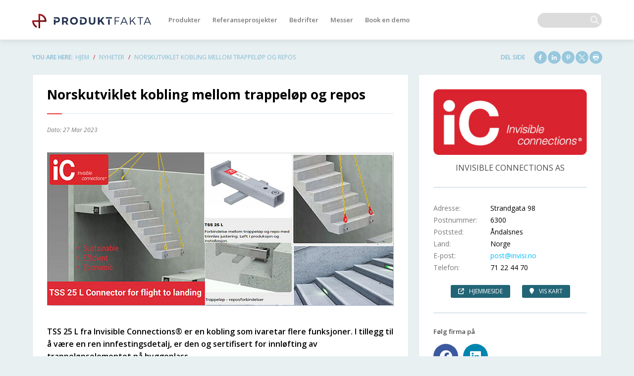

--- FILE ---
content_type: text/html; charset=UTF-8
request_url: https://www.produktfakta.no/norskutviklet-kobling-mellom-trappeloep-og-repos-338237/nyhet.html
body_size: 14107
content:
<!DOCTYPE html>
<html>

<head>
    <meta charset="utf-8">
    <meta name="viewport" content="width=device-width, initial-scale=1.0">
    <title>Norskutviklet kobling mellom trappeløp og repos | Produktfakta.no</title>
    
<link rel="canonical" href="https://www.produktfakta.no/norskutviklet-kobling-mellom-trappeloep-og-repos-338237/nyhet.html">


  <meta name="robots" content="noindex, follow">
	
  <meta name="description" content="TSS 25 L fra Invisible Connections® er en kobling som ivaretar flere funksjoner. I tillegg til å være en ren innfestingsdetalj, er den og sertifisert for innløfting av trappeløpselementet på byggeplass.">	
  <meta name="keywords" content="invisible connections as, norskutviklet kobling mellom trappeløp og repos">	
	
  <meta property="og:type" content="article">
<meta property="og:url" content="https://www.produktfakta.no/norskutviklet-kobling-mellom-trappeloep-og-repos-338237/nyhet.html">
<meta property="og:image" content="https://www.produktfakta.no/norskutviklet-kobling-mellom-trappeloep-og-repos-338237/nyhet-files/hoved.jpg">
<meta property="og:site_name" content="Produktfakta">
	
	
<link rel="stylesheet" href="/assets/bootstrap/css/bootstrap.css">
<link rel="stylesheet" href="https://fonts.googleapis.com/css?family=Open+Sans:200,300,400,400i,500,600,700,800">
<link rel="stylesheet" href="//fonts.googleapis.com/css?family=Montserrat:100,200,300,400,500,600,700,800"> 
<link rel="stylesheet" href="https://cdnjs.cloudflare.com/ajax/libs/font-awesome/6.6.0/css/all.min.css">
<link rel="stylesheet" href="/assets/fonts/ionicons.min.css">
<link rel="stylesheet" href="/css/styles2018.css?v=1359">
<link rel="stylesheet" href="/16/homepage/00/16/88/ekko-lightbox.css">
<link rel="stylesheet" href="/16/homepage/00/16/88/owl.carousel.css">
<link rel="stylesheet" href="/16/homepage/00/16/88/owl.theme.default.css">
<link rel="stylesheet" type="text/css" href="/css/autocomplete2018.css">
<meta name="google-site-verification" content="0jBGYe_8E82KaM62EQIbIYbe1NIcZQjOdVxusPTaLfU" />
<!--<meta name="google-site-verification" content="pUoMe7TZSMFegUaizgzfewxH9VN1Ok06lQu1_YaPvHw" /> -->

<!-- Cookieinformation script (added 2025) -->
<script id="CookieConsent" src="https://policy.app.cookieinformation.com/uc.js"
    data-culture="NB" data-gcm-version="2.0" type="text/javascript"></script>
<!-- Cookieinformation script (added 2025)  -->

<script type="text/javascript" src="/16/js/docunet_stats.js?v=2"></script>
<script type="text/javascript" src="/16/js/utilities.js?v=2"></script>
<script type="text/javascript" src="/16/js/rfi2.js"></script>

<script src="/assets/js/jquery.min.js"></script>
<script src="//ajax.googleapis.com/ajax/libs/jqueryui/1.9.1/jquery-ui.min.js"></script>
<script src="/assets/bootstrap/js/bootstrap.min.js"></script>
<script src="/assets/js/script.js"></script>
<script src="/assets/js/owl.carousel.js"></script> 
<script src="/16/homepage/00/14/12/ekko-lightbox.js"></script>
<script src="/16/homepage/00/14/09/SlideOut.js"></script>


<!-- Google Tag Manager -->
<script>(function(w,d,s,l,i){w[l]=w[l]||[];w[l].push({'gtm.start':
new Date().getTime(),event:'gtm.js'});var f=d.getElementsByTagName(s)[0],
j=d.createElement(s),dl=l!='dataLayer'?'&l='+l:'';j.async=true;j.src=
'https://www.googletagmanager.com/gtm.js?id='+i+dl;f.parentNode.insertBefore(j,f);
})(window,document,'script','dataLayer','GTM-N4NCR2X');</script>
<!-- End Google Tag Manager -->

<!-- Facebook Pixel Code -->
<script>
!function(f,b,e,v,n,t,s)
{if(f.fbq)return;n=f.fbq=function(){n.callMethod?
n.callMethod.apply(n,arguments):n.queue.push(arguments)};
if(!f._fbq)f._fbq=n;n.push=n;n.loaded=!0;n.version='2.0';
n.queue=[];t=b.createElement(e);t.async=!0;
t.src=v;s=b.getElementsByTagName(e)[0];
s.parentNode.insertBefore(t,s)}(window,document,'script',
'https://connect.facebook.net/en_US/fbevents.js');
fbq('init', '2736541983079155'); 
fbq('track', 'PageView');
</script>
<noscript>
<img height="1" width="1" 
src="https://www.facebook.com/tr?id=2736541983079155&ev=PageView
&noscript=1"/>
</noscript>
<!-- End Facebook Pixel Code -->

<!-- Start of HubSpot Embed Code -->
<script type="text/javascript" id="hs-script-loader" async defer src="//js.hs-scripts.com/4109949.js"></script>
<!-- End of HubSpot Embed Code -->


<script>
    $(document).ready(function() {
      // Only change sitename and duration!
      var siteName = "byggematerialer_gdpr_cookies";
      var cookieDuration = "365";

      var getCookie = function (name) {
  	    var value = "; " + document.cookie;
  	    var parts = value.split("; " + name + "=");
  	    if (parts.length == 2) return parts.pop().split(";").shift();
      }

      var checkCookie = getCookie(siteName);
      if (checkCookie == "true") {
        $( "#pop_contact" ).remove( "#pop_contact");
      }
      else {
          $("#pop_contact").removeAttr("style").show();
        console.log("Please accept our cookie policy");
      }

      function setCookie(cname, cvalue, exdays) {
        var d = new Date();
        d.setTime(d.getTime() + (exdays*24*60*60*1000));
        var expires = "expires="+ d.toUTCString();
        $( "#pop_contact" ).remove( "#pop_contact");
        document.cookie = cname + "=" + cvalue + ";" + expires + ";path=/";
      }

      $(".btn_close").click(function() {
        setCookie(siteName, true, cookieDuration);
      });
    });
</script>

<script type="text/javascript" src="//stats.docu.info/docu-snippet.js" id="docu-snippet" data-site-id="8"  data-domain-id="5"></script>
<script type="text/javascript" src="https://www.google.com/recaptcha/api.js"></script>

<script type="text/javascript" id="hs-script-loader" async defer src="//js.hs-scripts.com/4993418.js"></script>

<style>
@media print {
  a[href]:after {
    content: normal;
  }

  .wsmenu,
  form,
  .social-company,
  .news-archive,
  .social {
    display: none !important;
  }

  .navbar-fixed-bottom, .navbar-fixed-top {
    position: static;
  }

  .well:not(.news),
  .thumbnail {
    page-break-inside: avoid;
    break-inside: avoid;
  }
}
</style>





</head>

<body data-spy="scroll" data-target=".nav-tabs" data-offset="10"><div id="DocuStatsParams" data-tableid="281" data-recordid="338237" data-companyid="367332" data-recordname="Norskutviklet kobling mellom trappeløp og repos" style="height:0; width:0; display:none;">&nbsp;</div>



<!-- Google Tag Manager (noscript) -->
<noscript><iframe src="https://www.googletagmanager.com/ns.html?id=GTM-N4NCR2X"
height="0" width="0" style="display:none;visibility:hidden"></iframe></noscript>
<!-- End Google Tag Manager (noscript) -->


<!-- MENU --->   
    <div class="wsmenucontainer">
    <div class="overlapblackbg"></div>
    <div class="wsmobileheader clearfix">
        <a id="wsnavtoggle" class="animated-arrow"><span></span></a>
        <a href="/" class="smallogo"><img src="/16/homepage/00/16/81/produktfaktalogo2023-rgb.svg" alt="" /></a>
    </div>
    <div class="headerfull gry-grdt navbar-fixed-top">
        <div class="wsmain container">
            <div class="smllogo">
                        <a href="/"><img src="/16/homepage/00/16/81/produktfaktalogo2023-rgb.svg" class="logo-large" alt="" style="width:240px"></a>
            </div>
            <nav class="wsmenu clearfix">
                <ul class="mobile-sub wsmenu-list">
                    <li class="rightmenu">

                        <form id="SearchForm" method="post" action="/dyn/pdc/search/search15.jsp?site=16" class="topmenusearch">
                            <input id="searchBox" type="text" name="q" value="">
                            <button class="btnstyle" name="searchSubmit"><i class="searchicon fa fa-search" aria-hidden="true"></i></button>
                            <input type="hidden" name="MID_BOX" value="MID_BOX">
                            <input type="hidden" name="manual_submit" value="true">  
                            <input type="hidden" value="" id="Search1_val" name="SugName" />
                            <input type="hidden" value="" id="CompanyId_val" name="CompanyId_val" />
                       </form>

<script type="text/javascript"><!--
 //setSearchTerm(16);
$(function() {
	$( "#searchBox" ).autocomplete({
		source: "/dyn/pdc/include/autocomplete.jsp?site=16&",	// parameter term is added automatically
		minLength: 2,
		position: { my: "left top", at: "left bottom", offset: "0 23" },
       select: function(event, ui) { 
    $("#searchBox").val(ui.item.value);
    $("#CompanyId_val").val(ui.item.id);
    $("#Search1_val").val(ui.item.label);
    $("#SearchForm").submit(); }	// submit button name may not be 'submit'!
	})
	.data( "autocomplete" )._renderItem = function( ul, item ) {
            return $( "<li>" )
                .data( "item.autocomplete", item )
                .append( "<a>" + item.label + "</a>" )
                .appendTo( ul );
        };
});
//--></script>

                    </li>
                    <li id="TopMenuHome" class="hidden-md hidden-lg" style="display:none;"><a href="/">Hjem</a>
                    </li>
                    <li><a id="TopMenuProducts" href="/16/category/category16_16.html">Produkter</a>
                        <div class="megamenu clearfix">
                            <div class="container">
                                <div class="row">
	<ul class="col-lg-3 col-md-3 col-xs-12 link-list">
				        <li><a href="/anlegg/kategori.html">Anlegg</a></li>
						<li><a href="/balkong-og-terrasse/kategori.html">Balkong og terrasse</a></li>
						<li><a href="/belysning-lysarmaturer/kategori.html">Belysning, lysarmaturer</a></li>
						<li><a href="/beskyttelse-sikkerhet-brannsikkerhet/kategori.html">Beskyttelse, sikkerhet, brannsikkerhet</a></li>
						<li><a href="/bygg/kategori.html">Bygg</a></li>
						<li><a href="/byggematerialer-oevrig/kategori.html">Byggematerialer øvrig</a></li>
					</ul>	
					<ul class="col-lg-3 col-md-3 col-xs-12 link-list">
						<li><a href="/doerer-og-vinduer/kategori.html">Dører og vinduer</a></li>
						<li><a href="/driftsovervaakning-kontrollsystem-maalere/kategori.html">Driftsovervåkning, kontrollsystem. målere</a></li>
						<li><a href="/el-tele-data/kategori.html">El, tele, data</a></li>
						<li><a href="/gulv/kategori.html">Gulv</a></li>
						<li><a href="/innredning-moebler/kategori.html">Innredning, møbler</a></li>
						<li><a href="/keramiske-varer/kategori.html">Keramiske varer</a></li>
					</ul>	
					<ul class="col-lg-3 col-md-3 col-xs-12 link-list">
						<li><a href="/kjoekken-bad-storkjoekken/kategori.html">Kjøkken, bad, storkjøkken</a></li>
						<li><a href="/park-og-utemiljoe/kategori.html">Park og utemiljø</a></li>
						<li><a href="/produksjon-og-produktutvikling/kategori.html">Produksjon og Produktutvikling</a></li>
						<li><a href="/prosjekt/kategori.html">Prosjekt</a></li>
						<li><a href="/skilt-og-dekor/kategori.html">Skilt og dekor</a></li>
						<li><a href="/solavskjerming/kategori.html">Solavskjerming</a></li>
					</ul>	
					<ul class="col-lg-3 col-md-3 col-xs-12 link-list">
						<li><a href="/tjenester/kategori.html">Tjenester</a></li>
						<li><a href="/trapper-heis-og-loefteanordninger/kategori.html">Trapper, heis og løfteanordninger</a></li>
						<li><a href="/varme-kulde-ventilasjon/kategori.html">Varme, kulde, ventilasjon</a></li>
						<li><a href="/vvs/kategori.html">VVS</a></li>
					</ul>	
                                </div>
                            </div>
                        </div>
                    </li>
                    
                    <li><a id="TopMenuProjects" href="/prosjekt/">Referanseprosjekter</a>
                        <div class="megamenu clearfix">
                            <div class="container">
                                <div class="row">
                                    <ul class="col-lg-3 col-md-3 col-xs-12 link-list">
                                        <li><a href="/prosjekt/">Nye referanseprosjekter</a></li>
                                        <li><a href="/boligkompleks/prosjektkategori.html">Boligkompleks</a></li>
                                        <li><a href="/bolig/prosjektkategori.html">Bolig</a></li>
                                    </ul>
                                    <ul class="col-lg-3 col-md-3 col-xs-12 link-list">
                                        <li><a href="/samlingslokaler/prosjektkategori.html">Samlingslokaler</a></li>
                                        <li><a href="/hotell-restaurant/prosjektkategori.html">Hotell, Restaurant</a></li>
                                        <li><a href="/undervisning/prosjektkategori.html">Skoler</a></li>
                                    </ul>
                                    <ul class="col-lg-3 col-md-3 col-xs-12 link-list">
                                        <li><a href="/fritidsbygg-og-anlegg/prosjektkategori.html">Fritidsbygg- og anlegg</a></li>
                                        <li><a href="/industri/prosjektkategori.html">Industri</a></li>
                                        <li><a href="/kontor-forretning/prosjektkategori.html">Kontor/forretning</a></li>
                                    </ul>
                                    <ul class="col-lg-3 col-md-3 col-xs-12 link-list">
                                        <li><a href="/helsevesen/prosjektkategori.html">Helsevesen</a></li>
                                        <li><a href="/samferdsel/prosjektkategori.html">Samferdsel</a></li>
                                        <li><a href="/kraftforsyning/prosjektkategori.html">Kraftforsyning</a></li>
                                    </ul>
                                </div>
                            </div>
                        </div>
                    </li>
                    
                    <li><a id="TopMenuCompanies" href="/bedrift/sider.html">Bedrifter</a></li>
                    <li><a id="TopMenuCompanies" href="/events/">Messer</a></li>
                    <li><a id="TopMenuCompanies" href="/legge-til-din-bedrift-v2/sider.html">Book en demo</a></li>
                    </li>
                         
                    <div class="mobile-only">
                        <li><a href="/om-produktfakta-sok-byggematerialer/sider.html">Om Produktfakta</a></li>
                        <li><a href="/16/newsletter/overview_16.html">Nyhetsbrev</a></li>
                        <li><a href="/kontakt-produktfakta/sider.html">Kontakt oss</a></li>
                       <!-- <li><a href="/dyn/pdc/addcompany.jsp?site=16">Legg til din bedrift</a></li> -->
                    </div>
                </ul>

    <div id="docu_stat_html" style="display:inline; width:1px; height:1px">
    </div>

            </nav>
        </div>
    </div>
</div>
<!-- EO MENU -->

<div class="hidden-md hidden-lg helper-40"></div>
    <div class="hidden-sm hidden-md hidden-lg helper-10"></div>
    <div class="container hidden-xs no-gutter">

<div class="col-sm-9">
    <ul class="list-unstyled breadcrumb here pull-left">
        <li>You are here:</li>
    </ul>
    <ol class="breadcrumb">
        <li><a href="/"><span>Hjem</span></a></li>
         <li><span>Nyheter</span></li>
         <li><span>Norskutviklet kobling mellom trappeløp og repos</span></li>
    </ol>
</div>


<div class="col-sm-3">
            <div class="pull-right social-top"><div class="share42init"></div></div>
</div>
<script type="text/javascript" src="/16/homepage/00/11/48/share42.js"></script>

    </div>
    <div>
        <div class="container">
            <div class="row">
                <div class="col-md-8 col-sm-12">
                    <div class="well news">
                        <h1><!-- FldStartTITLE -->Norskutviklet kobling mellom trappeløp og repos<!-- FldEndTITLE --></h1>
                        <p class="date">Dato: <!-- FldStartDISPLAYDATE -->27 Mar 2023<!-- FldEndDISPLAYDATE --></p>
                        
                        
                        <div class="row">
                            <div class="col-xs-12">
                                <div class="thumbnail">
                                    <!-- FldStartIMAGE --><img src="/norskutviklet-kobling-mellom-trappeloep-og-repos-338237/nyhet-files/hoved.jpg" class="responsive" alt=""><!-- FldEndIMAGE -->
                                </div>
                            </div>
                        </div>




                        
                        
                        <!-- FldStartCONTENTBEFOREIMAGE --><p class="lead">TSS 25 L fra Invisible Connections® er en kobling som ivaretar flere funksjoner. I tillegg til å være en ren innfestingsdetalj, er den og sertifisert for innløfting av trappeløpselementet på byggeplass.</p><!-- FldEndCONTENTBEFOREIMAGE -->
                        
                        
                        <!-- FldStartCONTENTAFTERIMAGE --><p>TSS 25 L har justeringskrue som trinnløst justerer høyder. Dermed slipper man å shimse mellom tradisjonelle hyller, for å oppnå rett høyde mellom trappeelement og repos.</p>

<p>Våre innfestningsløsninger tilfredsstiller lydkrav i alle typer bygg. Også når TSS 25 L lander mot hoveddekke/-repos, som utstøpes på byggeplass.</p>

<p><img alt="" src="/16/pdcnewsitem/33/82/37/sak.jpg" style="width:100%" /></p>

<p>Ta kontakt om du prosjekterer trapper, og har spørsmål rundt dette. Er du en som kjøper eller monterer trapper fra en betongelementprodusent, kan du etterspørre løsningen neste gang du ber om tilbud.</p><!-- FldEndCONTENTAFTERIMAGE -->
                        
                        <div class="clearfix">
                        
							<a href="https://www.invisibleconnections.no/category/produkter/trapp/" target="_blank" data-tableid="281" data-recordid="338237" data-companyid="367332" data-recordname="Norskutviklet kobling mellom trappeløp og repos" data-actionid="4" data-url="https://www.invisibleconnections.no/category/produkter/trapp/" onClick="clickCount('PDCNEWSITEM','338237','367332','16')" rel="sponsored" class="piwik_ignore docu-stats-event"><button class="btn btn-primary btn-lg larger pull-left" type="button">Klikk her for mer informasjon</button></a>


<div class="social-company rounded pull-right hidden-xs" style="margin-top: 0px;"><span>Del nyheten:</span>
   <div style="padding-right: 0px;">
      <div class="share43init"></div>
      <script type="text/javascript" src="/16/homepage/00/16/84/share43v2.js"></script>
   </div>
</div>
                            
                        </div>
                        
                    </div>
                </div>
                <div class="col-md-4 col-sm-12 sidebar-single">

<div class="well company-info">
                    <a href="/invisible-connections-as/bedrift.html"><img id="CompanyLogo" class="center-block" src="/invisible-connections-as/bedrift-files/logo2.jpg" align="middle" alt="Invisible Connections AS"></a>
                        <h3 class="company">Invisible Connections AS</h3>
<hr>

<style>
@media (max-width: 767px) {
  .sect-address {
    margin-top:30px;
  }
}
</style>
                        <div class="row sect-address">
                            <div class="col-md-12">
                                <dl class="dl-horizontal">

<dt class="address_address">Adresse:</dt>
<dd class="address_address">Strandgata 98</dd>
<dt class="address_postal_code">Postnummer:</dt>
<dd class="address_postal_code">6300</dd>
<dt class="address_city">Poststed:</dt>
<dd class="address_city">Åndalsnes</dd>
<dt class="address_country">Land:</dt>
<dd class="address_country">Norge</dd>
<dt class="address_email">E-post:</dt>
<dd class="address_email"><a href="/cdn-cgi/l/email-protection#9eeef1edeadef7f0e8f7edf7b0f0f1" data-tableid="303" data-recordid="367332" data-companyid="367332" data-recordname="Invisible Connections AS" data-actionid="6" data-url=""><span class="__cf_email__" data-cfemail="7e0e110d0a3e171008170d17501011">[email&#160;protected]</span></a></dd>
<dt class="address_phone">Telefon:</dt>
<dd class="address_phone">71 22 44 70</dd>

                                
</dl>

                            </div>
                        </div>
                        <div class="btn-row text-center">
							<a href="https://invisibleconnections.no/" target="_blank" data-tableid="303" data-recordid="367332" data-companyid="367332" data-recordname="Invisible Connections AS" data-actionid="4" data-url="https://invisibleconnections.no/" onmouseover="window.status='Gå til nettstedet';return true" onmouseout="window.status='';return true" onClick="clickCount('COMPANY','367332','367332','16');" class="piwik_ignore docu-stats-event" rel="sponsored"><button class="btn btn-info btn-sm icon m-2" type="button"><i class="fa fa-external-link"></i>Hjemmeside </button></a>
							<a href="/dyn/pdc/map.jsp?site=16&show=MzY3MzMyfEludmlzaWJsZSBDb25uZWN0aW9ucyBBU3xTdHJhbmRnYXRhIDk4LDYzMDAgw4VuZGFsc25lcyxOT3xsb2dvMnRiLmpwZw%3D%3D" target="_blank"><button class="btn btn-info btn-sm icon m-2" type="button"><i class="fa fa-map-marker"></i>Vis kart </button></a>
                        </div>

                        

                        <hr>
                        <h4>Følg firma på</h4>
                        <div class="social-company">
                        <a itemprop="url" href="https://www.facebook.com/invisi.no/" target="_blank" data-tableid="303" data-recordid="367332" data-companyid="367332" data-recordname="Invisible Connections AS" data-actionid="19" data-url="https://www.facebook.com/invisi.no/" onClick="clickCount('COMPANY','367332','367332','16');" class="facebook piwik_ignore docu-stats-event" rel="sponsored"><i class="fa-brands fa-facebook"></i></a>
<a itemprop="url" href="https://www.linkedin.com/company/invisible-connections-as/" target="_blank" data-tableid="303" data-recordid="367332" data-companyid="367332" data-recordname="Invisible Connections AS" data-actionid="19" data-url="https://www.linkedin.com/company/invisible-connections-as/" onClick="clickCount('COMPANY','367332','367332','16');" class="linkedin piwik_ignore docu-stats-event" rel="sponsored"><i class="fa-brands fa-linkedin"></i></a>

                        </div>


<div class="hidden-xs">
	<form id="GlobalRfiFormLarge" method="post" action="/dyn/pdc/rfi/rfi.jsp?site=16" accept-charset="UTF-8">
	<input type="hidden" name="companyid" value="367332">
	<input type="hidden" name="productid" value="">
	<input type="hidden" name="pdcnewsitemtitle" value="Norskutviklet kobling mellom trappeløp og repos">
      <hr>
      <h4>Bestill informasjon fra Invisible Connections AS</h4>
      <div class="row form">
          <div class="col-sm-12">
              <div class="form-group">
                  <input class="form-control" type="text" id="rfiName" name="name" placeholder="Navn *" required>
              </div>
          </div>
          <div class="col-sm-12">
              <div class="form-group">
                  <input class="form-control" type="text" id="rfiCompany" name="company" placeholder="Firma *" required>
              </div>
          </div>
          <div class="col-sm-6">
              <div class="form-group">
                  <input class="form-control" type="text" id="rfiEmail" name="email" placeholder="E-mail *" required>
              </div>
          </div>
          <div class="col-sm-6">
              <div class="form-group">
                  <input class="form-control" type="text" id="rfiPhone" name="phone" placeholder="Telefon *" required>
              </div>
          </div>
          <div class="col-sm-12">
              <div class="form-group">
                  <TEXTAREA class="form-control" name="request" placeholder="Bestilling"></TEXTAREA>
              </div>
          </div>
          <div class="col-sm-12">
                                <div class="g-recaptcha" data-sitekey="6Lfq3vMUAAAAAAAzrqyZ6W80hH-rcTfkojiLzdU0" style="margin:0.5rem 0 1.5rem 0;"></div>
 				<input type="submit" class="btn btn-warning btn-lg" style="border: 0; border-radius: 4px; 
 					color: white; text-align: center; padding-left: 40px; width: auto;" value="Send">
          </div>
          <div class="col-sm-12">
              <p class="text-right text-muted small required">* obligatoriske felter</p>
          </div>
      </div>
		<input type="hidden" name="language_id" value=""><!--1=German,2=Dutch,3=English,4=French,10=Swedish,11=Hungarian,16=Czech,17=Danish,18=Finnish-->
		<input type="hidden" class="rfi_access_code1" name="access_code" value="">
		<script data-cfasync="false" src="/cdn-cgi/scripts/5c5dd728/cloudflare-static/email-decode.min.js"></script><script type="text/javascript"><!--
		 setRfiFormVars('');
		 setRfiAccessCode('rfi_access_code1');
		//--></script>
		<noscript><p><strong>JavaScript is not enabled in your browser. Please enable JavaScript, or certain functions may not work properly.</strong></p></noscript>
	</form><!-- eo RFI form -->
  </div><!-- eo hidden-xs -->
  <hr>
  
    <div class="row hidden-sm hidden-md hidden-lg">
    <div class="col-sm-6 text-center">
        <button class="btn btn-primary btn-lg docu-rfi-btn" type="button" data-toggle="modal" 
        		data-target="#infoRequest" data-formtitle="Bestill informasjon om Norskutviklet kobling mellom trappeløp og repos" 
        		data-companyid="367332" data-companyname="Invisible Connections AS" 
        		data-companylogo="/invisible-connections-as/bedrift-files/logo2tb.jpg" 
        		data-url="" 
        		data-productid="" data-newstitle="Norskutviklet kobling mellom trappeløp og repos">Kontakt Invisible Connections AS</button>
   </div>
   </div>

                    </div>
                


                    <div class="well news-archive">
                        <h2 class="fancy">Nyhetsarkiv </h2>
                          <div>
      <p><a href="/siste-nytt-fra-invisible-connections-406999/nyhet.html">Siste nytt fra Invisible Connections</a></p>
      <p class="date"><em>27 Aug 2025</em> </p>
      <p class="small">Invisible Connections presenterer to viktige nyvinninger: En helt ny Tekla-ko...</p>
  </div>
  <div>
      <p><a href="/etabler-balkonger-etter-at-klimavegg-eller-fasadekledning-er-ferdigstilt-402974/nyhet.html">Etabler balkonger etter at klimavegg eller fasadekledning er ferdigstilt</a></p>
      <p class="date"><em>19 Mai 2025</em> </p>
      <p class="small">Balkonginnfestingene fra Invisible Connections AS er en norskutviklet løsning...</p>
  </div>
  <div>
      <p><a href="/invisible-connections-dagene-dere-er-invitert-405294/nyhet.html">Invisible Connections dagene - Dere er invitert!</a></p>
      <p class="date"><em>19 Mar 2025</em> </p>
      <p class="small">Invisible Connections har gleden av å invitere deg til et spennende fagsemina...</p>
  </div>
  <div>
      <p><a href="/etabler-balkonger-etter-at-klimavegg-eller-fasadekledning-er-ferdigstilt-402016/nyhet.html">Etabler balkonger etter at klimavegg eller fasadekledning er ferdigstilt</a></p>
      <p class="date"><em>12 Aug 2024</em> </p>
      <p class="small">Balkonginnfestingene fra Invisible Connections AS er en norskutviklet løsning...</p>
  </div>
  <div>
      <p><a href="/etabler-balkonger-etter-at-klimavegg-eller-fasadekledning-er-ferdigstilt-397616/nyhet.html">Etabler balkonger etter at klimavegg eller fasadekledning er ferdigstilt</a></p>
      <p class="date"><em>11 Mar 2024</em> </p>
      <p class="small">Balkonginnfestingene fra Invisible Connections AS er en norskutviklet løsning...</p>
  </div>
  <div>
      <p><a href="/ettermonter-fritt-utkraget-balkong-med-god-vanntettingsloesning-og-391668/nyhet.html">Ettermonter fritt utkraget balkong med god vanntettingsløsning og kuldebrobryting</a></p>
      <p class="date"><em>12 Feb 2024</em> </p>
      <p class="small">Balkonginnfestingene fra Invisible Connections AS er en norskutviklet løsning...</p>
  </div>
  <div>
      <p><a href="/ettermonter-fritt-fremkragede-balkonger-med-norskprodusert-bwc-innfesting-370918/nyhet.html">Ettermonter fritt fremkragede balkonger med norskprodusert BWC innfesting</a></p>
      <p class="date"><em>25 Sep 2023</em> </p>
      <p class="small">Balkonginnfestingene fra Invisible Connection AS er en norskutviklet løsning ...</p>
  </div>
  <div>
      <p><a href="/norskutviklet-kobling-mellom-trappeloep-og-repos-364027/nyhet.html">Norskutviklet kobling mellom trappeløp og repos</a></p>
      <p class="date"><em>14 Aug 2023</em> </p>
      <p class="small">TSS 25 L fra Invisible Connections® er en kobling som ivaretar flere funksjon...</p>
  </div>
  <div>
      <p><a href="/ettermonter-fritt-fremkragede-balkonger-med-norskprodusert-bwc-innfesting-335294/nyhet.html">Ettermonter fritt fremkragede balkonger med norskprodusert BWC innfesting</a></p>
      <p class="date"><em>13 Mar 2023</em> </p>
      <p class="small">Balkonginnfestingene fra Invisible Connection AS er en norskutviklet løsning ...</p>
  </div>
  <div>
      <p><a href="/ettermonter-fritt-fremkragede-balkonger-med-norskprodusert-bwc-innfesting-327106/nyhet.html">Ettermonter fritt fremkragede balkonger med norskprodusert BWC innfesting</a></p>
      <p class="date"><em>15 Feb 2023</em> </p>
      <p class="small">Balkonginnfestingene fra Invisible Connection AS er en norskutviklet løsning ...</p>
  </div>
  <div>
      <p><a href="/fritt-utkragete-balkonger-bwc-40-u-h-304571/nyhet.html">Fritt utkragete Balkonger – BWC 40 U-H</a></p>
      <p class="date"><em>17 Okt 2022</em> </p>
      <p class="small">Balkonginnfestingene fra Invisible Connection AS er en norskutviklet løsning ...</p>
  </div>
  <div>
      <p><a href="/fritt-utkragete-balkonger-bwc-40-u-h-298388/nyhet.html">Fritt utkragete Balkonger – BWC 40 U-H</a></p>
      <p class="date"><em>19 Sep 2022</em> </p>
      <p class="small">Balkonginnfestingene fra Invisible Connection AS er en norskutviklet løsning ...</p>
  </div>
  <div>
      <p><a href="/fritt-utkragete-balkonger-bwc-40-u-h-289857/nyhet.html">Fritt utkragete Balkonger – BWC 40 U-H</a></p>
      <p class="date"><em>17 Aug 2022</em> </p>
      <p class="small">Balkonginnfestingene fra Invisible Connection AS er en norskutviklet løsning ...</p>
  </div>
  <div>
      <p><a href="/tss25l-forbindelse-trapp-repos-257909/nyhet.html">TSS25L  forbindelse trapp/repos</a></p>
      <p class="date"><em>30 Mar 2022</em> </p>
      <p class="small">Invisible Connections er teleskopiske innfestinger for prefabrikkerte betonge...</p>
  </div>
  <div>
      <p><a href="/bwc-40-u-ettermonter-fritt-utkragete-balkonger-med-innfestninger-fra-invisible-227282/nyhet.html">BWC 40 U - Ettermonter fritt utkragete balkonger med innfestninger fra Invisible Connections AS</a></p>
      <p class="date"><em>14 Feb 2022</em> </p>
      <p class="small">En norskutviklet balkonginnfestning, som muliggjør etablering av balkong, ett...</p>
  </div>
  <div>
      <p><a href="/bwc-40-u-ettermonter-fritt-utkragete-balkonger-med-innfestninger-fra-invisible-222745/nyhet.html">BWC 40 U - Ettermonter fritt utkragete balkonger med innfestninger fra Invisible Connections AS</a></p>
      <p class="date"><em>29 Okt 2021</em> </p>
      <p class="small">En norskutviklet balkonginnfestning, som muliggjør etablering av balkong, ett...</p>
  </div>
  <div>
      <p><a href="/bwc-40-u-ettermonter-fritt-utkragete-balkonger-med-innfestninger-fra-invisible-216657/nyhet.html">BWC 40 U - Ettermonter fritt utkragete balkonger med innfestninger fra Invisible Connections AS</a></p>
      <p class="date"><em>1 Okt 2021</em> </p>
      <p class="small">En norskutviklet balkonginnfestning, som muliggjør etablering av balkong, ett...</p>
  </div>
  <div>
      <p><a href="/bwc-40-u-ettermonter-fritt-utkragete-balkonger-med-innfestninger-fra-invisible-189429/nyhet.html">BWC 40 U - Ettermonter fritt utkragete balkonger med innfestninger fra Invisible Connections AS</a></p>
      <p class="date"><em>8 Mar 2021</em> </p>
      <p class="small">En nyutviklet norsk balkonginnfestning, som muliggjør etablering av balkong, ...</p>
  </div>

                    </div>

                    


                </div>
            </div>
        </div>
    </div>






<div class="helper-60"></div>

    
<div class="footer">
        <div class="container">
            <div class="row">
                <div class="col-md-3 logo-dark">
                    <img src="/16/homepage/00/16/83/produktfaktalogo2023-white.svg" onerror="this.src='/16/homepage/00/16/83/produktfaktalogo2023-white.svg'; this.onerror=null;">
                </div>
                <div class="col-md-3 first">
                    <ul class="list-unstyled">
                        <li><a href="/nordens-stoerste-produktportal/sider.html">Om oss</a></li>
                        <li><a href="https://www.byggfakta.no/kontakt-oss">Kontakt Produktfakta</a></li>
                        <li><a href="/16/newsletter/overview_16.html">Nyhetsbrev</a></li> 
                        <li><a href="/analyticsinnlogging/sider.html">Analytics innlogging</a></li>
                    </ul>
                </div>
                <div class="col-md-3">
                    <ul class="list-unstyled">
                        <li><a href="/besoeksstatistikk-produktfakta/sider.html">Besøksstatistikk</a></li>
                        <li><a href="/retningslinjer/sider.html">Retningslinjer for datahåndtering</a></li>
                        <li><a href="/nyhetsbrev/sider.html">Meld deg på vårt nyhetsbrev</a></li>
                    </ul>
                </div>
                <div class="col-md-3">
                    <ul class="list-unstyled">
                        <li>Meld deg på nyhetsbrevet</li>
                    </ul>
                     <form method="post" action="/dyn/pdc/service/subscribe_step3.jsp">
                    <div class="form-group">
                        <input type="hidden" name="site" value="16">
                        <input type="hidden" name="ABUSECODE" value="112233445567857899201420142014">
                       <input class="form-control" type="text" name="SUBSCRIBERNAME" placeholder="Navn *" required="">
                   </div>
                    <div class="form-group">
                        <input class="form-control" type="text" name="EMAIL" placeholder="E-post *" required="">
                        <button class="btnstyle" type="submit" style="top: 50px">
                          <i class="glyphicon glyphicon-menu-right form-control-feedback"></i>
                        </button>
                        <div class="g-recaptcha" data-sitekey="6Lfq3vMUAAAAAAAzrqyZ6W80hH-rcTfkojiLzdU0"></div>
                   </div>
                   </form>
                </div>
                <div class="col-md-12">
                    <hr>
                </div>
                <div class="col-sm-12 copyright">
                    <p class="pull-left">©2025 Hubexo Norway AS. All Rights Reserved. </p>
<p style="float:left; margin-left: 35px;">Epost: <a href="/cdn-cgi/l/email-protection#88a8f8e7fbfcc8f8fae7ecfde3fceee9e3fce9a6e6e7"><span class="__cf_email__" data-cfemail="a0d0cfd3d4e0d0d2cfc4d5cbd4c6c1cbd4c18ececf">[email&#160;protected]</span></a></p>
                    <div class="social pull-right">
                        <a href="https://www.facebook.com/Produktfakta/" class="fa-brands fa-facebook"> </a>
                        <a href="https://www.linkedin.com/in/produktfakta-norge-393438117/" class="fa-brands fa-linkedin" target="_blank"> </a>
                    </div>
                </div>
            </div>
        </div>
</div>
   <!-- <div class="slide-out-div"> 
        <a class="handle" href=""></a>
<div class="col-md-12">
<h3 style="margin-top: 8px;">FÅ NYHETER OM MATERIALE OG PRODUKTER - RETT I INNBOKSEN</h3>
                <form method="post" action="/dyn/pdc/service/subscribe_step3.jsp">
<input type="hidden" name="site" value="16">
<input type="hidden" name="ABUSECODE" value="112233445567857899201420142014">
                    <div class="row">
                        <div class="col-xs-12">
                            <div class="form-group">
                                <input class="form-control" type="text" name="SUBSCRIBERNAME" placeholder="Navn *" required>
                            </div>
                        </div>
                    </div>
                    <div class="row">
                        <div class="col-xs-12">
                            <div class="form-group">
                                <input class="form-control" type="text" name="EMAIL" placeholder="E-post * " required>
                            </div>
                        </div>
                    </div>
                    <div class="row">
                        <div class="col-xs-12">
                            <div class="g-recaptcha" data-sitekey="6Lfq3vMUAAAAAAAzrqyZ6W80hH-rcTfkojiLzdU0"></div>
                            <button class="btn btn-warning btn" type="submit">Send </button>
                        </div>
                    </div>
                </form>
            </div>
    </div> -->




        <div class="modal fade" role="dialog" tabindex="-1" id="infoRequest">
            <div class="modal-dialog" role="document">
                <div class="modal-content">

<form id="GlobalRfiFormSmall" method="post" action="/dyn/pdc/rfi/rfi.jsp?site=16">
<input id="RfiFormCompanyId" type="hidden" name="companyid" value="">
<input id="RfiFormProductId" type="hidden" name="productid" value="">
<input id="RfiFormNewsTitle" type="hidden" name="pdcnewsitemtitle" value="">

                    <div class="modal-header">
                        <button type="button" class="close" data-dismiss="modal" aria-label="Close"><span aria-hidden="true">×</span></button>
                        
                    <div class="modal-body">

                    	<img id="RfiFormCompanyLogo" itemprop="image" border="0" src="" align="middle" alt="">
                        <p id="RfiFormCompanyName" class="text-uppercase"></p>

                        <hr>
                        <h4 id="RfiFormTitle" class="modal-title"></h4></div>
      <div class="row form">
          <div class="col-sm-12">
              <div class="form-group">
                  <input class="form-control" type="text" id="rfiName" name="name" placeholder="Navn *" required>
              </div>
          </div>
          <div class="col-sm-12">
              <div class="form-group">
                  <input class="form-control" type="text" id="rfiCompany" name="company" placeholder="Bedrift *" required>
              </div>
          </div>
          <div class="col-sm-6">
              <div class="form-group">
                  <input class="form-control" type="text" id="rfiEmail" name="email" placeholder="E-post *" required>
              </div>
          </div>
          <div class="col-sm-6">
              <div class="form-group">
                  <input class="form-control" type="text" id="rfiPhone" name="phone" placeholder="Telefon *" required>
              </div>
          </div>
          <div class="col-sm-12">
              <div class="form-group">
                  <input class="form-control" type="text" name="request" placeholder="Bestilling">
              </div>
          </div>
          <div class="col-sm-6">
              
<div class="g-recaptcha" data-sitekey="6Lfq3vMUAAAAAAAzrqyZ6W80hH-rcTfkojiLzdU0"></div>
 <input type="submit" class="btn btn-warning btn-lg" style="border: 0; border-radius: 4px; color: white; text-align: center; padding-left: 80px; width: auto;" value="Send">
          <div class="col-sm-6">
              <p class="text-right text-muted small required">* obligatoriske felt</p>
          </div>
      </div>


                    </div>
                   </div>
		<input type="hidden" name="language_id" value=""><!--1=German,2=Dutch,3=English,4=French,10=Swedish,11=Hungarian,16=Czech,17=Danish,18=Finnish-->
		<input type="hidden" class="rfi_access_code1" name="access_code" value="">
		<script data-cfasync="false" src="/cdn-cgi/scripts/5c5dd728/cloudflare-static/email-decode.min.js"></script><script type="text/javascript"><!--
		 setRfiFormVars('');
		 setRfiAccessCode('rfi_access_code1');
		//--></script>
		<noscript><p><strong>JavaScript is not enabled in your browser. Please enable JavaScript, or certain functions may not work properly.</strong></p></noscript>
                   </form>
               </div>
           </div>
       </div>

<!-- <div class="pop_box" id="pop_contact">
    <div>
            <h3>Retningslinjer for datahåndtering, personvern og informasjonskapsler</h3>
            <p>Ved å surfe videre på vår hjemmeside og bruke våre tjenester godkjenner du at vi samler inn data om dine besøk. I vår personvernerklæring forklarer vi hvilke data vi samler inn, hvorfor vi samler dem inn og hva vi bruker dem til.<br>
            <a href="/retningslinjer-2/sider.html" class="btn_close">Les mer...</a></p>
            <a class="btn btn-lg btn-primary btn_close">OK, jeg forstår</a>
    </div>
</div> -->

<!-- Byggreisdeg slideout  

<div class="utstillerknapp">
<div id="slideout">
  <img src="https://boa.docu.info/dyn/eip/edit/homepage/00/13/14/slidebox/slide_out_brd.png" alt="utstillerliste">
		<div id="slideout_inner">
	    <a href="https://brd.produktfakta.no/" target="_blank"><img src="https://boa.docu.info/dyn/eip/edit/homepage/00/13/14/slidebox/slideout_logo_brd.png" width="190" height="57" alt=""/></a>
			<p><a href="https://brd.produktfakta.no/" target="_blank"><span style="font-size:20px;">Utstillerliste</span></a></p>
		</div>
</div>
</div>

-->

<!-- Architect@Work slideout  

<div class="utstillerknapp">
<div id="slideout">
  <img src="https://boa.docu.info/dyn/eip/edit/homepage/00/13/14/slidebox/b-u3.png" alt="utstillerliste">
		<div id="slideout_inner">
	    <a href="https://architectatwork.produktfakta.no/" target="_blank"><img src="https://boa.docu.info/dyn/eip/edit/homepage/00/13/14/slidebox/straight-white-oslo-date-web3.png" width="190" height="57" alt=""/></a>
			<p><a href="https://architectatwork.produktfakta.no/" target="_blank"><span style="font-size:20px;">Utstillerliste</span></a></p>
		</div>
</div>
</div>

-->

<!-- Buildinggreen slideout

<div class="utstillerknapp">
<div id="slideout">
  <img src="https://boa.docu.info/dyn/eip/edit/homepage/00/13/14/slidebox/b-u2.png" alt="utstillerliste">
		<div id="slideout_inner">
	    <a href="https://buildinggreen.produktfakta.no/" target="_blank"><img src="https://boa.docu.info/dyn/eip/edit/homepage/00/13/14/slidebox/straight-white-oslo-date-web.png" width="190" height="57" alt=""/></a>
			<p><a href="https://buildinggreen.produktfakta.no/" target="_blank"><span style="font-size:20px;">Utstillerliste</span></a></p>
		</div>
</div>
</div>

-->



<script type="text/javascript">

$(document).ready(function () {
   $(".show-all-button").click(function () {
		var toggleTable = $(this).attr("data-toggle-table");
		if (toggleTable) {
			$("." + toggleTable + "list_more").toggle();
		}
		return false;
   });
});

         $(function(){
             $('.slide-out-div').tabSlideOut({
                 tabHandle: '.handle',                              //class of the element that will be your tab
                 pathToTabImage: '/16/homepage/00/16/89/prenumerera2.png',          //path to the image for the tab *required*
                 imageHeight: '207px',                               //height of tab image *required*
                 imageWidth: '52px',                               //width of tab image *required*    
                 tabLocation: 'right',                               //side of screen where tab lives, top, right, bottom, or left
                 speed: 300,                                        //speed of animation
                 action: 'click',                                   //options: 'click' or 'hover', action to trigger animation
                 topPos: '40%',                                   //position from the top
                 fixedPosition: true,                               //options: true makes it stick(fixed position) on scroll
                 onLoadSlideOut: false
             });
         });

function sc(mc, min, max) {  var cc = mc.charCodeAt(0);  if ((cc >= min) && (cc <= max)) {   cc--;   if (cc < min) cc = max;  }  return String.fromCharCode(cc); }
	function de(ee) {  var e = "";  if (ee) {   ee = ee.replace("3y9", "@");   for (var i = 0; i < ee.length; i++) {    var mc = ee.charAt(ee.length - 1 - i);    if (mc == '@') {     e += mc;    } else {     mc = sc(mc, 48, 57);     mc = sc(mc, 97, 122);     e += mc;     }   }  }  return e; }
	function se() {  var ac = getParameter("ac");  if ((ac) && (ac.length > 0)) {  ac = de(ac);   setInLocalStorage("EMAIL", ac);  } }

$(document).ready(function () {

		se();

		var percent = 0,
		bar = $('.transition-timer-carousel-progress-bar'),
		crsl = $('#carousel-1');

	function progressBarCarousel() {
		bar.css({
			width: percent + '%'
		});
		percent = percent + 0.5;
		if (percent > 100) {
			percent = 0;
			crsl.carousel('next');
		}
	}
	crsl.carousel({
		interval: false,
		pause: true
	}).on('slid.bs.carousel', function () {});
	var barInterval = setInterval(progressBarCarousel, 30);
	crsl.hover(
		function () {
			clearInterval(barInterval);
		},
		function () {
			barInterval = setInterval(progressBarCarousel, 30);
		})

	  $('.docu-rfi-btn').click(function(e) {
	  	e.preventDefault();
	  	$( '#RfiFormTitle' ).html($(this).attr( 'data-formtitle' ));
	  	$( '#RfiFormCompanyId' ).val($(this).attr( 'data-companyid' ));
	  	$( '#RfiFormCompanyName' ).html($(this).attr( 'data-companyname' ));
	  	var rfiLogo = $(this).attr( 'data-companylogo' );
	  	if (rfiLogo === "") {
	  	    $( '#RfiFormCompanyLogo' ).hide();
	  	} else {
	  	    $( '#RfiFormCompanyLogo' ).attr("src", rfiLogo);
	  	}
	  	$( '#RfiFormProductId' ).html($(this).attr( 'data-productid' ));
	  	$( '#RfiFormNewsTitle' ).html($(this).attr( 'data-newstitle' ));
	  });

    jQuery.toggleClassSections = function(myClass) {
        $('.' + myClass).toggle();
    };

});
$(document).on('click', '[data-toggle="lightbox"]', function (event) {
	  event.preventDefault();
	  $(this).ekkoLightbox();
});
$('.txt_summary .btn_more').click(function () {
		$('.txt_summary').hide();
		$('.txt_full').show();
		jQuery.trackDocuEvent(9, 'View full text');
		return false;
});
$('.txt_full .btn_more').click(function () {
		$('.txt_summary').show();
  	$('.txt_full').hide();
		jQuery.trackDocuEvent(9, 'View summary');
		return false;
});


		function getUserIdFromJson(myJson) {
			var userId = -1;
			try {
					if (myJson) {
							//console.log("getUserIdFromJson, data="+ myJson);
							var myObj = JSON.parse(myJson);
							if (myObj.regUser) {
									userId = myObj.regUser.userId;
									if (userId > 0) setUserEmail(myJson);
							}
					}
					//console.log("getUserIdFromJson, userId="+ userId);
			} catch(err) {
    			console.log("ERROR in getUserIdFromJson: " + err.message);
			}
			return userId;
		}


		function getVisitorIdFromJson(myJson) {
			var visitorId = -1;
			try {
					if (myJson) {
							var myObj = JSON.parse(myJson);
							if (myObj.visitor) {
								visitorId = myObj.visitor.visitorId;
							}
					}
			} catch(err) {
    			console.log("ERROR in getVisitorIdFromJson: " + err.message);
			}
			return visitorId;
		}

    function getAnalyticsSessionId() {
      if (typeof(Storage) !== "undefined") {
      var sessionId = window.localStorage.getItem('AnalyticsID');
      if (!sessionId) {
          sessionId = "C" + new Date().getTime() + "-" + Math.floor(Math.random() * 1000);
                window.localStorage.setItem('AnalyticsID', sessionId);
            }
            return sessionId;
        } else {
            return "";
        }
    }


	$( document ).ready(function() {

  jQuery.generateDocuStats = function(myElt, e) {
		try {
	    	var myTrckBox = $("#DocuStatsParams");
				if (myTrckBox) {
			    	var myUrl = location.href;
			    	if (!myUrl) myUrl = "";
			 	  	myUrl = myUrl.replace(/\?/g, '%3F').replace(/\&/g, '%26').replace(/\=/g, '%3D');
			 	  	var myReferrer = document.referrer;
			 	  	if (!myReferrer) myReferrer = "";
			 	  	myReferrer = myReferrer.replace(/\?/g, '%3F').replace(/\&/g, '%26').replace(/\=/g, '%3D');
						var myTableIdStr = "";
				    var myCompanyIdStr = "";
				    var myObjectIdStr = "";
				    var myObjectName = "";
				    myTableIdStr = myTrckBox.attr('data-tableid');
			      myCompanyIdStr = myTrckBox.attr('data-companyid');
			      myObjectIdStr = myTrckBox.attr('data-recordid');
			      myObjectName = myTrckBox.attr('data-recordname');
					  if ((!myObjectName) || (myObjectName == "")) myObjectName = document.title;
					  var userEmail = "";
				    if (typeof(Storage) !== "undefined") {
				    		userEmail = localStorage.getItem("EMAIL");
				    }
			 	    $.ajax({
						    type: "POST",
						    url: "/dyn/pdc/ajax/docu_stats.jsp",
								data: { "tableid": myTableIdStr, "companyid": myCompanyIdStr, "recordid": myObjectIdStr, 
												"recordname": myObjectName, "email": userEmail, "session": getAnalyticsSessionId(), "url": myUrl, "ref": myReferrer },
						    success: function(data) {
										try {
											void(0);
							    	} catch(err) {
							    		console.log("ERROR receiving data from docu_stats.jsp");
							    	}
							  },
							  error:function (xhr, ajaxOptions, thrownError){
							    console.log(thrownError); //throw any errors
						    }
						});
				}
		} catch(err) {
				console.log("ERROR in jQuery.generateDocuStats: " + err);
		}
  };

  jQuery.trackDocuStats = function(myTableId, myCompanyId, myObjectId, myObjectName, userEmail, 
			myActionId, myComment, myUrl, myReferrer) {
		try {
				var userIdStr = '';
			var visitorIdStr = '';
	                try {
	        	       if (typeof(Storage) !== "undefined") {
		        	        visitorIdStr = localStorage.getItem("VISITORID");
			        }
			} catch(err) {
				console.log("Unable to read Visitorr ID: " + err.message);
			}
			$.ajax({
				type: "POST",
				url: "/dyn/pdc/ajax/docu_stats.jsp",
				data: { "tableid": myTableId, "companyid": myCompanyId, "recordid": myObjectId, 
								"recordname": myObjectName, "email": userEmail, "session": getAnalyticsSessionId(), "requesttype": myActionId,
								"comments": myComment, "userid": userIdStr, "visitorid": visitorIdStr, 
								"url": myUrl, "ref": myReferrer },
					success: function(data) {
					try {
						var myData = data.toString().trim();
						//console.log("trackDocuStats: " + myData);
						if (myData.indexOf("Error") == -1) {
							var newVisitorId = getVisitorIdFromJson(myData);
							if (newVisitorId > 0) {
								if (typeof(Storage) !== "undefined") {
									localStorage.setItem("VISITORID", newVisitorId);
								}
					        }
						} else {
							console.log("Error in trackDocuStats: " + myData);
						}
			    	} catch(err) {
			    		console.log("ERROR receiving data from docu_stats.jsp");
			    	}
				},
				error:function (xhr, ajaxOptions, thrownError) {
						console.log(thrownError); //throw any errors
				}
			});
		} catch(err) {
			console.log("ERROR in jQuery.trackDocuStats: " + err);
		}
	  };

	  // Function call that can be added to any element, without data attributes
  // See btn_more example above
  jQuery.trackDocuEvent = function(myActionId, myComment, e) {
		try {
			var myTrckBox = $("#DocuStatsParams");
			if (myTrckBox) {
				var myUrl = location.href;
				if (!myUrl) myUrl = "";
				myUrl = myUrl.replace(/\?/g, '%3F').replace(/\&/g, '%26').replace(/\=/g, '%3D');
				var myReferrer = document.referrer;
				if (!myReferrer) myReferrer = "";
				myReferrer = myReferrer.replace(/\?/g, '%3F').replace(/\&/g, '%26').replace(/\=/g, '%3D');
				var myTableIdStr = myTrckBox.attr('data-tableid');
				var myCompanyIdStr = myTrckBox.attr('data-companyid');
				var myObjectIdStr = myTrckBox.attr('data-recordid');
				var myObjectName = myTrckBox.attr('data-recordname');
				if ((!myObjectName) || (myObjectName == "")) myObjectName = document.title;
				var userEmail = "";
				if (typeof(Storage) !== "undefined") {
					userEmail = localStorage.getItem("EMAIL");
				}
				jQuery.trackDocuStats(myTableIdStr, myCompanyIdStr, myObjectIdStr, myObjectName, userEmail, 
							myActionId, myComment, myUrl, myReferrer);
			}
		} catch(err) {
			console.log("ERROR in jQuery.trackDocuEvent: " + err);
		}
  };

	// This function requires the relevant data attributes to be set on the element
	$('.docu-stats-event').click(function(e) { 
		try {
			var tableId = $(this).data("tableid");
			var tableName = getDdTableName(tableId);
			if (tableName != "") {
				var companyId = $(this).data("companyid");
				var objectId = $(this).data("recordid");
				var actionId = $(this).data("actionid");
				switch(actionId) {
				case 3:	// download
					docu_stats_download_no_time(tableName, objectId, companyId, 16);
					break;
				case 4:	// clickthrough
					docu_stats_clicktru_no_time(tableName, objectId, companyId, 16);
					break;
				}
			}
		} catch(err) {
			console.log("ERROR in docu-stats-event: " + err);
		}
	});

  // setTimeout("jQuery.generateDocuStats()", 50);

});

</script>


<script>
  (function(i,s,o,g,r,a,m){i['GoogleAnalyticsObject']=r;i[r]=i[r]||function(){
  (i[r].q=i[r].q||[]).push(arguments)},i[r].l=1*new Date();a=s.createElement(o),
  m=s.getElementsByTagName(o)[0];a.async=1;a.src=g;m.parentNode.insertBefore(a,m)
  })(window,document,'script','https://www.google-analytics.com/analytics.js','ga');
 
  ga('create', 'UA-724345-13', 'auto');
  ga('send', 'pageview');
 
</script>

<script>
  (function(){

    window.ldfdr = window.ldfdr || {};
    (function(d, s, ss, fs){
      fs = d.getElementsByTagName(s)[0];

      function ce(src){
        var cs  = d.createElement(s);
        cs.src = src;
        setTimeout(function(){fs.parentNode.insertBefore(cs,fs)}, 1);
      }

      ce(ss);
    })(document, 'script', 'https://sc.lfeeder.com/lftracker_v1_lYNOR8xl6pq8WQJZ.js');
  })();
</script>



<noscript><img src="/16/graphics/catalog/docu_pageview.gif?docu_object=pdcnewsitem&amp;docu_id=338237&amp;docu_companyid=367332&amp;time=1769268252352&amp;noscript=1" width="1" height="1" alt=""></noscript>
<script>
docu_stats_pageview_no_time('pdcnewsitem','338237','367332','16');
</script>


<script>(function(){function c(){var b=a.contentDocument||a.contentWindow.document;if(b){var d=b.createElement('script');d.innerHTML="window.__CF$cv$params={r:'9c64ec210b2ddfff',t:'MTc2OTgxNzU1OQ=='};var a=document.createElement('script');a.src='/cdn-cgi/challenge-platform/scripts/jsd/main.js';document.getElementsByTagName('head')[0].appendChild(a);";b.getElementsByTagName('head')[0].appendChild(d)}}if(document.body){var a=document.createElement('iframe');a.height=1;a.width=1;a.style.position='absolute';a.style.top=0;a.style.left=0;a.style.border='none';a.style.visibility='hidden';document.body.appendChild(a);if('loading'!==document.readyState)c();else if(window.addEventListener)document.addEventListener('DOMContentLoaded',c);else{var e=document.onreadystatechange||function(){};document.onreadystatechange=function(b){e(b);'loading'!==document.readyState&&(document.onreadystatechange=e,c())}}}})();</script><script defer src="https://static.cloudflareinsights.com/beacon.min.js/vcd15cbe7772f49c399c6a5babf22c1241717689176015" integrity="sha512-ZpsOmlRQV6y907TI0dKBHq9Md29nnaEIPlkf84rnaERnq6zvWvPUqr2ft8M1aS28oN72PdrCzSjY4U6VaAw1EQ==" data-cf-beacon='{"version":"2024.11.0","token":"e4d889d6a76c473bac465a4706aaf3ba","r":1,"server_timing":{"name":{"cfCacheStatus":true,"cfEdge":true,"cfExtPri":true,"cfL4":true,"cfOrigin":true,"cfSpeedBrain":true},"location_startswith":null}}' crossorigin="anonymous"></script>
</body>
</html>



--- FILE ---
content_type: text/html; charset=utf-8
request_url: https://www.google.com/recaptcha/api2/anchor?ar=1&k=6Lfq3vMUAAAAAAAzrqyZ6W80hH-rcTfkojiLzdU0&co=aHR0cHM6Ly93d3cucHJvZHVrdGZha3RhLm5vOjQ0Mw..&hl=en&v=N67nZn4AqZkNcbeMu4prBgzg&size=normal&anchor-ms=20000&execute-ms=30000&cb=8vc69w9zvakj
body_size: 49258
content:
<!DOCTYPE HTML><html dir="ltr" lang="en"><head><meta http-equiv="Content-Type" content="text/html; charset=UTF-8">
<meta http-equiv="X-UA-Compatible" content="IE=edge">
<title>reCAPTCHA</title>
<style type="text/css">
/* cyrillic-ext */
@font-face {
  font-family: 'Roboto';
  font-style: normal;
  font-weight: 400;
  font-stretch: 100%;
  src: url(//fonts.gstatic.com/s/roboto/v48/KFO7CnqEu92Fr1ME7kSn66aGLdTylUAMa3GUBHMdazTgWw.woff2) format('woff2');
  unicode-range: U+0460-052F, U+1C80-1C8A, U+20B4, U+2DE0-2DFF, U+A640-A69F, U+FE2E-FE2F;
}
/* cyrillic */
@font-face {
  font-family: 'Roboto';
  font-style: normal;
  font-weight: 400;
  font-stretch: 100%;
  src: url(//fonts.gstatic.com/s/roboto/v48/KFO7CnqEu92Fr1ME7kSn66aGLdTylUAMa3iUBHMdazTgWw.woff2) format('woff2');
  unicode-range: U+0301, U+0400-045F, U+0490-0491, U+04B0-04B1, U+2116;
}
/* greek-ext */
@font-face {
  font-family: 'Roboto';
  font-style: normal;
  font-weight: 400;
  font-stretch: 100%;
  src: url(//fonts.gstatic.com/s/roboto/v48/KFO7CnqEu92Fr1ME7kSn66aGLdTylUAMa3CUBHMdazTgWw.woff2) format('woff2');
  unicode-range: U+1F00-1FFF;
}
/* greek */
@font-face {
  font-family: 'Roboto';
  font-style: normal;
  font-weight: 400;
  font-stretch: 100%;
  src: url(//fonts.gstatic.com/s/roboto/v48/KFO7CnqEu92Fr1ME7kSn66aGLdTylUAMa3-UBHMdazTgWw.woff2) format('woff2');
  unicode-range: U+0370-0377, U+037A-037F, U+0384-038A, U+038C, U+038E-03A1, U+03A3-03FF;
}
/* math */
@font-face {
  font-family: 'Roboto';
  font-style: normal;
  font-weight: 400;
  font-stretch: 100%;
  src: url(//fonts.gstatic.com/s/roboto/v48/KFO7CnqEu92Fr1ME7kSn66aGLdTylUAMawCUBHMdazTgWw.woff2) format('woff2');
  unicode-range: U+0302-0303, U+0305, U+0307-0308, U+0310, U+0312, U+0315, U+031A, U+0326-0327, U+032C, U+032F-0330, U+0332-0333, U+0338, U+033A, U+0346, U+034D, U+0391-03A1, U+03A3-03A9, U+03B1-03C9, U+03D1, U+03D5-03D6, U+03F0-03F1, U+03F4-03F5, U+2016-2017, U+2034-2038, U+203C, U+2040, U+2043, U+2047, U+2050, U+2057, U+205F, U+2070-2071, U+2074-208E, U+2090-209C, U+20D0-20DC, U+20E1, U+20E5-20EF, U+2100-2112, U+2114-2115, U+2117-2121, U+2123-214F, U+2190, U+2192, U+2194-21AE, U+21B0-21E5, U+21F1-21F2, U+21F4-2211, U+2213-2214, U+2216-22FF, U+2308-230B, U+2310, U+2319, U+231C-2321, U+2336-237A, U+237C, U+2395, U+239B-23B7, U+23D0, U+23DC-23E1, U+2474-2475, U+25AF, U+25B3, U+25B7, U+25BD, U+25C1, U+25CA, U+25CC, U+25FB, U+266D-266F, U+27C0-27FF, U+2900-2AFF, U+2B0E-2B11, U+2B30-2B4C, U+2BFE, U+3030, U+FF5B, U+FF5D, U+1D400-1D7FF, U+1EE00-1EEFF;
}
/* symbols */
@font-face {
  font-family: 'Roboto';
  font-style: normal;
  font-weight: 400;
  font-stretch: 100%;
  src: url(//fonts.gstatic.com/s/roboto/v48/KFO7CnqEu92Fr1ME7kSn66aGLdTylUAMaxKUBHMdazTgWw.woff2) format('woff2');
  unicode-range: U+0001-000C, U+000E-001F, U+007F-009F, U+20DD-20E0, U+20E2-20E4, U+2150-218F, U+2190, U+2192, U+2194-2199, U+21AF, U+21E6-21F0, U+21F3, U+2218-2219, U+2299, U+22C4-22C6, U+2300-243F, U+2440-244A, U+2460-24FF, U+25A0-27BF, U+2800-28FF, U+2921-2922, U+2981, U+29BF, U+29EB, U+2B00-2BFF, U+4DC0-4DFF, U+FFF9-FFFB, U+10140-1018E, U+10190-1019C, U+101A0, U+101D0-101FD, U+102E0-102FB, U+10E60-10E7E, U+1D2C0-1D2D3, U+1D2E0-1D37F, U+1F000-1F0FF, U+1F100-1F1AD, U+1F1E6-1F1FF, U+1F30D-1F30F, U+1F315, U+1F31C, U+1F31E, U+1F320-1F32C, U+1F336, U+1F378, U+1F37D, U+1F382, U+1F393-1F39F, U+1F3A7-1F3A8, U+1F3AC-1F3AF, U+1F3C2, U+1F3C4-1F3C6, U+1F3CA-1F3CE, U+1F3D4-1F3E0, U+1F3ED, U+1F3F1-1F3F3, U+1F3F5-1F3F7, U+1F408, U+1F415, U+1F41F, U+1F426, U+1F43F, U+1F441-1F442, U+1F444, U+1F446-1F449, U+1F44C-1F44E, U+1F453, U+1F46A, U+1F47D, U+1F4A3, U+1F4B0, U+1F4B3, U+1F4B9, U+1F4BB, U+1F4BF, U+1F4C8-1F4CB, U+1F4D6, U+1F4DA, U+1F4DF, U+1F4E3-1F4E6, U+1F4EA-1F4ED, U+1F4F7, U+1F4F9-1F4FB, U+1F4FD-1F4FE, U+1F503, U+1F507-1F50B, U+1F50D, U+1F512-1F513, U+1F53E-1F54A, U+1F54F-1F5FA, U+1F610, U+1F650-1F67F, U+1F687, U+1F68D, U+1F691, U+1F694, U+1F698, U+1F6AD, U+1F6B2, U+1F6B9-1F6BA, U+1F6BC, U+1F6C6-1F6CF, U+1F6D3-1F6D7, U+1F6E0-1F6EA, U+1F6F0-1F6F3, U+1F6F7-1F6FC, U+1F700-1F7FF, U+1F800-1F80B, U+1F810-1F847, U+1F850-1F859, U+1F860-1F887, U+1F890-1F8AD, U+1F8B0-1F8BB, U+1F8C0-1F8C1, U+1F900-1F90B, U+1F93B, U+1F946, U+1F984, U+1F996, U+1F9E9, U+1FA00-1FA6F, U+1FA70-1FA7C, U+1FA80-1FA89, U+1FA8F-1FAC6, U+1FACE-1FADC, U+1FADF-1FAE9, U+1FAF0-1FAF8, U+1FB00-1FBFF;
}
/* vietnamese */
@font-face {
  font-family: 'Roboto';
  font-style: normal;
  font-weight: 400;
  font-stretch: 100%;
  src: url(//fonts.gstatic.com/s/roboto/v48/KFO7CnqEu92Fr1ME7kSn66aGLdTylUAMa3OUBHMdazTgWw.woff2) format('woff2');
  unicode-range: U+0102-0103, U+0110-0111, U+0128-0129, U+0168-0169, U+01A0-01A1, U+01AF-01B0, U+0300-0301, U+0303-0304, U+0308-0309, U+0323, U+0329, U+1EA0-1EF9, U+20AB;
}
/* latin-ext */
@font-face {
  font-family: 'Roboto';
  font-style: normal;
  font-weight: 400;
  font-stretch: 100%;
  src: url(//fonts.gstatic.com/s/roboto/v48/KFO7CnqEu92Fr1ME7kSn66aGLdTylUAMa3KUBHMdazTgWw.woff2) format('woff2');
  unicode-range: U+0100-02BA, U+02BD-02C5, U+02C7-02CC, U+02CE-02D7, U+02DD-02FF, U+0304, U+0308, U+0329, U+1D00-1DBF, U+1E00-1E9F, U+1EF2-1EFF, U+2020, U+20A0-20AB, U+20AD-20C0, U+2113, U+2C60-2C7F, U+A720-A7FF;
}
/* latin */
@font-face {
  font-family: 'Roboto';
  font-style: normal;
  font-weight: 400;
  font-stretch: 100%;
  src: url(//fonts.gstatic.com/s/roboto/v48/KFO7CnqEu92Fr1ME7kSn66aGLdTylUAMa3yUBHMdazQ.woff2) format('woff2');
  unicode-range: U+0000-00FF, U+0131, U+0152-0153, U+02BB-02BC, U+02C6, U+02DA, U+02DC, U+0304, U+0308, U+0329, U+2000-206F, U+20AC, U+2122, U+2191, U+2193, U+2212, U+2215, U+FEFF, U+FFFD;
}
/* cyrillic-ext */
@font-face {
  font-family: 'Roboto';
  font-style: normal;
  font-weight: 500;
  font-stretch: 100%;
  src: url(//fonts.gstatic.com/s/roboto/v48/KFO7CnqEu92Fr1ME7kSn66aGLdTylUAMa3GUBHMdazTgWw.woff2) format('woff2');
  unicode-range: U+0460-052F, U+1C80-1C8A, U+20B4, U+2DE0-2DFF, U+A640-A69F, U+FE2E-FE2F;
}
/* cyrillic */
@font-face {
  font-family: 'Roboto';
  font-style: normal;
  font-weight: 500;
  font-stretch: 100%;
  src: url(//fonts.gstatic.com/s/roboto/v48/KFO7CnqEu92Fr1ME7kSn66aGLdTylUAMa3iUBHMdazTgWw.woff2) format('woff2');
  unicode-range: U+0301, U+0400-045F, U+0490-0491, U+04B0-04B1, U+2116;
}
/* greek-ext */
@font-face {
  font-family: 'Roboto';
  font-style: normal;
  font-weight: 500;
  font-stretch: 100%;
  src: url(//fonts.gstatic.com/s/roboto/v48/KFO7CnqEu92Fr1ME7kSn66aGLdTylUAMa3CUBHMdazTgWw.woff2) format('woff2');
  unicode-range: U+1F00-1FFF;
}
/* greek */
@font-face {
  font-family: 'Roboto';
  font-style: normal;
  font-weight: 500;
  font-stretch: 100%;
  src: url(//fonts.gstatic.com/s/roboto/v48/KFO7CnqEu92Fr1ME7kSn66aGLdTylUAMa3-UBHMdazTgWw.woff2) format('woff2');
  unicode-range: U+0370-0377, U+037A-037F, U+0384-038A, U+038C, U+038E-03A1, U+03A3-03FF;
}
/* math */
@font-face {
  font-family: 'Roboto';
  font-style: normal;
  font-weight: 500;
  font-stretch: 100%;
  src: url(//fonts.gstatic.com/s/roboto/v48/KFO7CnqEu92Fr1ME7kSn66aGLdTylUAMawCUBHMdazTgWw.woff2) format('woff2');
  unicode-range: U+0302-0303, U+0305, U+0307-0308, U+0310, U+0312, U+0315, U+031A, U+0326-0327, U+032C, U+032F-0330, U+0332-0333, U+0338, U+033A, U+0346, U+034D, U+0391-03A1, U+03A3-03A9, U+03B1-03C9, U+03D1, U+03D5-03D6, U+03F0-03F1, U+03F4-03F5, U+2016-2017, U+2034-2038, U+203C, U+2040, U+2043, U+2047, U+2050, U+2057, U+205F, U+2070-2071, U+2074-208E, U+2090-209C, U+20D0-20DC, U+20E1, U+20E5-20EF, U+2100-2112, U+2114-2115, U+2117-2121, U+2123-214F, U+2190, U+2192, U+2194-21AE, U+21B0-21E5, U+21F1-21F2, U+21F4-2211, U+2213-2214, U+2216-22FF, U+2308-230B, U+2310, U+2319, U+231C-2321, U+2336-237A, U+237C, U+2395, U+239B-23B7, U+23D0, U+23DC-23E1, U+2474-2475, U+25AF, U+25B3, U+25B7, U+25BD, U+25C1, U+25CA, U+25CC, U+25FB, U+266D-266F, U+27C0-27FF, U+2900-2AFF, U+2B0E-2B11, U+2B30-2B4C, U+2BFE, U+3030, U+FF5B, U+FF5D, U+1D400-1D7FF, U+1EE00-1EEFF;
}
/* symbols */
@font-face {
  font-family: 'Roboto';
  font-style: normal;
  font-weight: 500;
  font-stretch: 100%;
  src: url(//fonts.gstatic.com/s/roboto/v48/KFO7CnqEu92Fr1ME7kSn66aGLdTylUAMaxKUBHMdazTgWw.woff2) format('woff2');
  unicode-range: U+0001-000C, U+000E-001F, U+007F-009F, U+20DD-20E0, U+20E2-20E4, U+2150-218F, U+2190, U+2192, U+2194-2199, U+21AF, U+21E6-21F0, U+21F3, U+2218-2219, U+2299, U+22C4-22C6, U+2300-243F, U+2440-244A, U+2460-24FF, U+25A0-27BF, U+2800-28FF, U+2921-2922, U+2981, U+29BF, U+29EB, U+2B00-2BFF, U+4DC0-4DFF, U+FFF9-FFFB, U+10140-1018E, U+10190-1019C, U+101A0, U+101D0-101FD, U+102E0-102FB, U+10E60-10E7E, U+1D2C0-1D2D3, U+1D2E0-1D37F, U+1F000-1F0FF, U+1F100-1F1AD, U+1F1E6-1F1FF, U+1F30D-1F30F, U+1F315, U+1F31C, U+1F31E, U+1F320-1F32C, U+1F336, U+1F378, U+1F37D, U+1F382, U+1F393-1F39F, U+1F3A7-1F3A8, U+1F3AC-1F3AF, U+1F3C2, U+1F3C4-1F3C6, U+1F3CA-1F3CE, U+1F3D4-1F3E0, U+1F3ED, U+1F3F1-1F3F3, U+1F3F5-1F3F7, U+1F408, U+1F415, U+1F41F, U+1F426, U+1F43F, U+1F441-1F442, U+1F444, U+1F446-1F449, U+1F44C-1F44E, U+1F453, U+1F46A, U+1F47D, U+1F4A3, U+1F4B0, U+1F4B3, U+1F4B9, U+1F4BB, U+1F4BF, U+1F4C8-1F4CB, U+1F4D6, U+1F4DA, U+1F4DF, U+1F4E3-1F4E6, U+1F4EA-1F4ED, U+1F4F7, U+1F4F9-1F4FB, U+1F4FD-1F4FE, U+1F503, U+1F507-1F50B, U+1F50D, U+1F512-1F513, U+1F53E-1F54A, U+1F54F-1F5FA, U+1F610, U+1F650-1F67F, U+1F687, U+1F68D, U+1F691, U+1F694, U+1F698, U+1F6AD, U+1F6B2, U+1F6B9-1F6BA, U+1F6BC, U+1F6C6-1F6CF, U+1F6D3-1F6D7, U+1F6E0-1F6EA, U+1F6F0-1F6F3, U+1F6F7-1F6FC, U+1F700-1F7FF, U+1F800-1F80B, U+1F810-1F847, U+1F850-1F859, U+1F860-1F887, U+1F890-1F8AD, U+1F8B0-1F8BB, U+1F8C0-1F8C1, U+1F900-1F90B, U+1F93B, U+1F946, U+1F984, U+1F996, U+1F9E9, U+1FA00-1FA6F, U+1FA70-1FA7C, U+1FA80-1FA89, U+1FA8F-1FAC6, U+1FACE-1FADC, U+1FADF-1FAE9, U+1FAF0-1FAF8, U+1FB00-1FBFF;
}
/* vietnamese */
@font-face {
  font-family: 'Roboto';
  font-style: normal;
  font-weight: 500;
  font-stretch: 100%;
  src: url(//fonts.gstatic.com/s/roboto/v48/KFO7CnqEu92Fr1ME7kSn66aGLdTylUAMa3OUBHMdazTgWw.woff2) format('woff2');
  unicode-range: U+0102-0103, U+0110-0111, U+0128-0129, U+0168-0169, U+01A0-01A1, U+01AF-01B0, U+0300-0301, U+0303-0304, U+0308-0309, U+0323, U+0329, U+1EA0-1EF9, U+20AB;
}
/* latin-ext */
@font-face {
  font-family: 'Roboto';
  font-style: normal;
  font-weight: 500;
  font-stretch: 100%;
  src: url(//fonts.gstatic.com/s/roboto/v48/KFO7CnqEu92Fr1ME7kSn66aGLdTylUAMa3KUBHMdazTgWw.woff2) format('woff2');
  unicode-range: U+0100-02BA, U+02BD-02C5, U+02C7-02CC, U+02CE-02D7, U+02DD-02FF, U+0304, U+0308, U+0329, U+1D00-1DBF, U+1E00-1E9F, U+1EF2-1EFF, U+2020, U+20A0-20AB, U+20AD-20C0, U+2113, U+2C60-2C7F, U+A720-A7FF;
}
/* latin */
@font-face {
  font-family: 'Roboto';
  font-style: normal;
  font-weight: 500;
  font-stretch: 100%;
  src: url(//fonts.gstatic.com/s/roboto/v48/KFO7CnqEu92Fr1ME7kSn66aGLdTylUAMa3yUBHMdazQ.woff2) format('woff2');
  unicode-range: U+0000-00FF, U+0131, U+0152-0153, U+02BB-02BC, U+02C6, U+02DA, U+02DC, U+0304, U+0308, U+0329, U+2000-206F, U+20AC, U+2122, U+2191, U+2193, U+2212, U+2215, U+FEFF, U+FFFD;
}
/* cyrillic-ext */
@font-face {
  font-family: 'Roboto';
  font-style: normal;
  font-weight: 900;
  font-stretch: 100%;
  src: url(//fonts.gstatic.com/s/roboto/v48/KFO7CnqEu92Fr1ME7kSn66aGLdTylUAMa3GUBHMdazTgWw.woff2) format('woff2');
  unicode-range: U+0460-052F, U+1C80-1C8A, U+20B4, U+2DE0-2DFF, U+A640-A69F, U+FE2E-FE2F;
}
/* cyrillic */
@font-face {
  font-family: 'Roboto';
  font-style: normal;
  font-weight: 900;
  font-stretch: 100%;
  src: url(//fonts.gstatic.com/s/roboto/v48/KFO7CnqEu92Fr1ME7kSn66aGLdTylUAMa3iUBHMdazTgWw.woff2) format('woff2');
  unicode-range: U+0301, U+0400-045F, U+0490-0491, U+04B0-04B1, U+2116;
}
/* greek-ext */
@font-face {
  font-family: 'Roboto';
  font-style: normal;
  font-weight: 900;
  font-stretch: 100%;
  src: url(//fonts.gstatic.com/s/roboto/v48/KFO7CnqEu92Fr1ME7kSn66aGLdTylUAMa3CUBHMdazTgWw.woff2) format('woff2');
  unicode-range: U+1F00-1FFF;
}
/* greek */
@font-face {
  font-family: 'Roboto';
  font-style: normal;
  font-weight: 900;
  font-stretch: 100%;
  src: url(//fonts.gstatic.com/s/roboto/v48/KFO7CnqEu92Fr1ME7kSn66aGLdTylUAMa3-UBHMdazTgWw.woff2) format('woff2');
  unicode-range: U+0370-0377, U+037A-037F, U+0384-038A, U+038C, U+038E-03A1, U+03A3-03FF;
}
/* math */
@font-face {
  font-family: 'Roboto';
  font-style: normal;
  font-weight: 900;
  font-stretch: 100%;
  src: url(//fonts.gstatic.com/s/roboto/v48/KFO7CnqEu92Fr1ME7kSn66aGLdTylUAMawCUBHMdazTgWw.woff2) format('woff2');
  unicode-range: U+0302-0303, U+0305, U+0307-0308, U+0310, U+0312, U+0315, U+031A, U+0326-0327, U+032C, U+032F-0330, U+0332-0333, U+0338, U+033A, U+0346, U+034D, U+0391-03A1, U+03A3-03A9, U+03B1-03C9, U+03D1, U+03D5-03D6, U+03F0-03F1, U+03F4-03F5, U+2016-2017, U+2034-2038, U+203C, U+2040, U+2043, U+2047, U+2050, U+2057, U+205F, U+2070-2071, U+2074-208E, U+2090-209C, U+20D0-20DC, U+20E1, U+20E5-20EF, U+2100-2112, U+2114-2115, U+2117-2121, U+2123-214F, U+2190, U+2192, U+2194-21AE, U+21B0-21E5, U+21F1-21F2, U+21F4-2211, U+2213-2214, U+2216-22FF, U+2308-230B, U+2310, U+2319, U+231C-2321, U+2336-237A, U+237C, U+2395, U+239B-23B7, U+23D0, U+23DC-23E1, U+2474-2475, U+25AF, U+25B3, U+25B7, U+25BD, U+25C1, U+25CA, U+25CC, U+25FB, U+266D-266F, U+27C0-27FF, U+2900-2AFF, U+2B0E-2B11, U+2B30-2B4C, U+2BFE, U+3030, U+FF5B, U+FF5D, U+1D400-1D7FF, U+1EE00-1EEFF;
}
/* symbols */
@font-face {
  font-family: 'Roboto';
  font-style: normal;
  font-weight: 900;
  font-stretch: 100%;
  src: url(//fonts.gstatic.com/s/roboto/v48/KFO7CnqEu92Fr1ME7kSn66aGLdTylUAMaxKUBHMdazTgWw.woff2) format('woff2');
  unicode-range: U+0001-000C, U+000E-001F, U+007F-009F, U+20DD-20E0, U+20E2-20E4, U+2150-218F, U+2190, U+2192, U+2194-2199, U+21AF, U+21E6-21F0, U+21F3, U+2218-2219, U+2299, U+22C4-22C6, U+2300-243F, U+2440-244A, U+2460-24FF, U+25A0-27BF, U+2800-28FF, U+2921-2922, U+2981, U+29BF, U+29EB, U+2B00-2BFF, U+4DC0-4DFF, U+FFF9-FFFB, U+10140-1018E, U+10190-1019C, U+101A0, U+101D0-101FD, U+102E0-102FB, U+10E60-10E7E, U+1D2C0-1D2D3, U+1D2E0-1D37F, U+1F000-1F0FF, U+1F100-1F1AD, U+1F1E6-1F1FF, U+1F30D-1F30F, U+1F315, U+1F31C, U+1F31E, U+1F320-1F32C, U+1F336, U+1F378, U+1F37D, U+1F382, U+1F393-1F39F, U+1F3A7-1F3A8, U+1F3AC-1F3AF, U+1F3C2, U+1F3C4-1F3C6, U+1F3CA-1F3CE, U+1F3D4-1F3E0, U+1F3ED, U+1F3F1-1F3F3, U+1F3F5-1F3F7, U+1F408, U+1F415, U+1F41F, U+1F426, U+1F43F, U+1F441-1F442, U+1F444, U+1F446-1F449, U+1F44C-1F44E, U+1F453, U+1F46A, U+1F47D, U+1F4A3, U+1F4B0, U+1F4B3, U+1F4B9, U+1F4BB, U+1F4BF, U+1F4C8-1F4CB, U+1F4D6, U+1F4DA, U+1F4DF, U+1F4E3-1F4E6, U+1F4EA-1F4ED, U+1F4F7, U+1F4F9-1F4FB, U+1F4FD-1F4FE, U+1F503, U+1F507-1F50B, U+1F50D, U+1F512-1F513, U+1F53E-1F54A, U+1F54F-1F5FA, U+1F610, U+1F650-1F67F, U+1F687, U+1F68D, U+1F691, U+1F694, U+1F698, U+1F6AD, U+1F6B2, U+1F6B9-1F6BA, U+1F6BC, U+1F6C6-1F6CF, U+1F6D3-1F6D7, U+1F6E0-1F6EA, U+1F6F0-1F6F3, U+1F6F7-1F6FC, U+1F700-1F7FF, U+1F800-1F80B, U+1F810-1F847, U+1F850-1F859, U+1F860-1F887, U+1F890-1F8AD, U+1F8B0-1F8BB, U+1F8C0-1F8C1, U+1F900-1F90B, U+1F93B, U+1F946, U+1F984, U+1F996, U+1F9E9, U+1FA00-1FA6F, U+1FA70-1FA7C, U+1FA80-1FA89, U+1FA8F-1FAC6, U+1FACE-1FADC, U+1FADF-1FAE9, U+1FAF0-1FAF8, U+1FB00-1FBFF;
}
/* vietnamese */
@font-face {
  font-family: 'Roboto';
  font-style: normal;
  font-weight: 900;
  font-stretch: 100%;
  src: url(//fonts.gstatic.com/s/roboto/v48/KFO7CnqEu92Fr1ME7kSn66aGLdTylUAMa3OUBHMdazTgWw.woff2) format('woff2');
  unicode-range: U+0102-0103, U+0110-0111, U+0128-0129, U+0168-0169, U+01A0-01A1, U+01AF-01B0, U+0300-0301, U+0303-0304, U+0308-0309, U+0323, U+0329, U+1EA0-1EF9, U+20AB;
}
/* latin-ext */
@font-face {
  font-family: 'Roboto';
  font-style: normal;
  font-weight: 900;
  font-stretch: 100%;
  src: url(//fonts.gstatic.com/s/roboto/v48/KFO7CnqEu92Fr1ME7kSn66aGLdTylUAMa3KUBHMdazTgWw.woff2) format('woff2');
  unicode-range: U+0100-02BA, U+02BD-02C5, U+02C7-02CC, U+02CE-02D7, U+02DD-02FF, U+0304, U+0308, U+0329, U+1D00-1DBF, U+1E00-1E9F, U+1EF2-1EFF, U+2020, U+20A0-20AB, U+20AD-20C0, U+2113, U+2C60-2C7F, U+A720-A7FF;
}
/* latin */
@font-face {
  font-family: 'Roboto';
  font-style: normal;
  font-weight: 900;
  font-stretch: 100%;
  src: url(//fonts.gstatic.com/s/roboto/v48/KFO7CnqEu92Fr1ME7kSn66aGLdTylUAMa3yUBHMdazQ.woff2) format('woff2');
  unicode-range: U+0000-00FF, U+0131, U+0152-0153, U+02BB-02BC, U+02C6, U+02DA, U+02DC, U+0304, U+0308, U+0329, U+2000-206F, U+20AC, U+2122, U+2191, U+2193, U+2212, U+2215, U+FEFF, U+FFFD;
}

</style>
<link rel="stylesheet" type="text/css" href="https://www.gstatic.com/recaptcha/releases/N67nZn4AqZkNcbeMu4prBgzg/styles__ltr.css">
<script nonce="X2-llfxnYy8gdeBCowQ48w" type="text/javascript">window['__recaptcha_api'] = 'https://www.google.com/recaptcha/api2/';</script>
<script type="text/javascript" src="https://www.gstatic.com/recaptcha/releases/N67nZn4AqZkNcbeMu4prBgzg/recaptcha__en.js" nonce="X2-llfxnYy8gdeBCowQ48w">
      
    </script></head>
<body><div id="rc-anchor-alert" class="rc-anchor-alert"></div>
<input type="hidden" id="recaptcha-token" value="[base64]">
<script type="text/javascript" nonce="X2-llfxnYy8gdeBCowQ48w">
      recaptcha.anchor.Main.init("[\x22ainput\x22,[\x22bgdata\x22,\x22\x22,\[base64]/[base64]/[base64]/[base64]/[base64]/UltsKytdPUU6KEU8MjA0OD9SW2wrK109RT4+NnwxOTI6KChFJjY0NTEyKT09NTUyOTYmJk0rMTxjLmxlbmd0aCYmKGMuY2hhckNvZGVBdChNKzEpJjY0NTEyKT09NTYzMjA/[base64]/[base64]/[base64]/[base64]/[base64]/[base64]/[base64]\x22,\[base64]\x22,\x22w4/ChhXDuFIXMsO/wrVpVsO/w77DpMKpwqtbO30DwrPChMOWbgJMVjHCty4fY8OMYcKcKX5Tw7rDsyXDg8K4fcOPcMKnNcOpWsKMJ8OkwpdJwpxVIADDgAkzKGnDtDvDvgEswqUuAR1XRTU4NRfCvsKeUMOPCsKSw7bDoS/CmDbDrMOKwrbDl2xEw6nCu8O7w4Q+HsKeZsOFwqXCoDzCph7DhD8zTsK1YG/Dpw5/FsKYw6kSw4VyecK6QjIgw5rCojt1bzgnw4PDhsKTJS/ChsOswrzDi8OMw7UNG1ZBwoLCvMKyw6RkP8KDw5PDqcKEJ8Kaw6LCocK2wo/[base64]/[base64]/CgcKnP1gJwpnCp8KCHMKKd8KqwojCiMOaw4pgSWswVsOyRRtJP0Qjw4XCisKreHhpVnN2C8K9wpxow6l8w5YNwow/w6PCknoqBcOAw7QdVMOOwpXDmAITw5XDl3jCgcKcd0rCgsOQVTg9w5Ruw51Cw4paV8K/RcOnK1DCr8O5H8KYZTIVfMO7wrY5w6dbL8OsQEApwpXCmXwyCcKAFkvDmkHDoMKdw7nCtXldbMK8D8K9KALDl8OSPRjClcObX0nCn8KNSW/DssKcKzrChhfDlwjCpwvDnUnDhiEhwrHCiMO/RcKFw5AjwoRZwojCvMKBKntJIQhzwoPDhMKiw7wcwobCnEjCgBEOOFrCisK7ZADDt8KgLFzDu8K/a0vDkTjDnsOWBQDClxnDpMKCwodufMOmBk9pw4FnwovCjcKOw5x2CycMw6HDrsK5GcOVwprDsMOMw7t3wroFLRRLGB/DjsKvT3jDj8OXwojCmGrCmwPCuMKiK8KEwpZzwoPCkltKFwcOw5/[base64]/DnsORw5TCvMONSFQFw7PCp8KfwpDDvzxdw6JCLsKOw6gzf8Owwoxww6V8e1VLZEXDkzpBZ1RKw4ZBwrHDvMOwwoDDmAsQwrBBwqILM182woTDs8O3Q8O0XMKzdcOye24CwpJZw5DDn1/DnCTCtktgJ8KDw71kB8OYwrJrwqDDhlfDkEQDwqjDscKWw43DiMO6IsOKw4jDosKawrV+S8K2dA9Yw6bCu8OswpnCtFsHIjkJIcKbDEjCtsKnQwnDgsKyw4LDnMKyw6rCvMOzccOcw4DDuMOcV8K9dsKewq0lKG/CjUhjSMKKw4LDpsK+fcOEc8OHw48VJnjCjjrDthhEDS1/WDVbB3EzwrYhw4UCwonCmsKZBMK7w67Dk3VAO0MJc8KZVyLDi8KQw4bDkcKQTFXCk8OYIFzDisKuPVjDlhRRwqnCiV4vwrLDmBRPCAbDrcOCRkwHdx90wrnDumBlLhQQwrRjHMOHwqMjRcKNwq44w7kKdcOpwq/Dn1c1wpfDjmjCrMOTXkzDiMKCVcO5asKmwoDDtMKqJkobw7TDuCZNX8KXwroBQivDrTshw7ljFk5vwqfCoUVUwo3DgcOobMKDwovCqhHDiU4Iw4/DiA9SfRRMN2fDpgRLF8Oidi3DhsOewqJyWgNHwp8nwow4JlTDs8KnfD9kDm0DwqHDs8OxNgjCo3rDtkM7SMOUcMKbwp10woLCkcOTw5XCv8O/[base64]/DtRFrTVTDvw7Cj15Nd15iwoPDp2rCo8OhcwjCn8K4e8OFU8K9MVzCr8K+wqTDm8KDIRfCrmrDk380w47DvsKvw5TChMOiw782fFvCjsOjwqwuLsOqwrvCkhbDjsOmw4fDv0hfE8OewoQ9D8K9wq/CvmJXBV/[base64]/CpMKowo3DgiQYwpQDNcKfNsKCOMKYB8Ohfw7DnMOLwqYRNgzDg1lhw6/CqAF8wrNnQ2EKw54Fw4ZKw5bCv8KDfsKEXikxw5gQOsKPw5nCkMOAa0bCvjgJwqYCw5zDmcOvFmvDk8OMIFvDssKOwoHCqsKnw5TDo8KNTsOkO0PCgMKLLMOmwpUjZx7Di8OMwpI5UMKbwqzDtztUZMOOeMKCwr/ClMORMwTCqMOtPcKlw7bCjxnCnwPDlMOLEgUDwpPDicOKQA0Gw4Fxwo0NTcOcwqxrb8KJwqPDq2jCjDQCQsKhw6XCrXxsw73Dv3x9w6N1w78Rw5UjLFfCixrCkWHDrcOIfsO/S8K8w5nDicKZwr4vw5XDtMK5FMO0wphew4VZRDYUJBk6wp/Dn8KIKS/DhMKsWMKFIsKEQVHCusO8wr3DtmIYcCfDqMKyZcORwoEIYCzDt2ZgwobDpRjCiHjDlMO6FsOTCHbDmD/DvTHDisObw4TCjcOzwp3DtgVrwpbDssK1BMOKw4N5GcKhfsKXwqcYJ8KTwog5W8Kaw6PDjgcsDEXCnMOKVyYPw6pXw4TCj8KCM8KMwqB5w4fCucOlI3ksIsKfD8OGwoTCrH7CpMKGw4DCpMOpJsO2wo/DhsKROg/Co8KcIcKVwpEPIxQJXMO/w5ZlY8Oaw5PCvQjDq8OKWyLDuFnDjMKwN8KQw5bDosKAw4s/[base64]/[base64]/BH9GKVXCiFMyw6gWwqfDuVc8wqoww5Z8MhPDtMKkw5/[base64]/[base64]/[base64]/[base64]/CgsOYdU7CksKVLsOhwrDDmUVHIcOZwpnCrsKPwqvCrE7CrMOXEgxuQMKbSMKsAX1fWMOueVzCncKuUVcVwrlcIW1Uw5zCosO2w4/DvcOgHzFDwp4YwrU/w4PDli8pwq49wrjCuMOmZcKpw5XCuVvCmcKwNysJe8OXw6DCh2I9XiDDmV/DkhpRwrHDtMKgZ1bDkjstEMOWwprDqGnDt8OHwptPwosZN1gEfXx2w7rCu8KKw7ZvJWPDrT3DnMOyw6DDtwHDrMKyDSvDiMKRFcOeV8KRwozCiAjCo8K9w4TCs0LDp8OIw5/CssOzwq9Uw7kHYcOvRgHDhcKcwoTCk3zCrsOkw6LDsyUQFMKww7HDjyfDsn3DmsO2BxTDvhLCt8KKYk3ClAcVG8K/w5fDnQYSLxbCqcKOwqceWHBvw5nDjSDCkVlfFks1w5DCpxg1ZWBGbzPCvlABw6/DrFTClAvDnMK4wo3Dh3UgwqddSMOuw4LDk8KvwovDvUkgwqpuw6/CgMOBB3I9w5fCrcOsw5nDhF7CosOTfDZmwqUgagcQwprDoDc3wr1Dw4IIB8Kza1tkwr56d8KHw60zGsO3wrvDq8Kew5cfw7zCh8OhfMK2w6zDh8OnO8OVbMKQw5UYwoXCmQlKF1zCqxMLAyfDn8KFwo/DgsOOw5vChsOtwrrDvEpaw7LCmMKsw53DnWdGEMOYZxYxXSPDijXDjl/Ct8KoV8O+QCYRFsOaw4l6f8K3AMOVwpo7HcK3wrzDpcKkwqUjGF0iflA/wrHDlhIoNsKqW1nDqcOoRmbDiQDCvMOEwr4jwr3DocOiwqwkUcKrw7ghwrbCmn/CjsO9wrEOI8OnbgfDjMOXYCtzwotzeWzDk8KIw57DqMO3wrAqeMKIJjpvw4knwq1Ow4DDrj81I8OfworDssO+w6fCncKdwozDpRs3w7zCjMOew5ZjCsKnwqtOw5DDq0jCuMKyworCmVw/[base64]/DpsOcwoc6V095w4IXw61XLcKNYzDCosKKwo7CvwF8EcOuw7F7wpUFa8KCKsOxwrR/NW8YGcKMwoHCtiTCiVI4wopnw7HCp8KAw5ZNaFXDukVvw5NAwp3DosK6bGQrwrLDnU8FBB0kw4rDhcOGT8Ouw4nDv8OIwq3DtMKvwoYWwpVLGQB9D8OSwoHDuxcRw7/Dq8KtQcOAw4fDm8KiwqfDgMORwrvDjcKFwqTCtxbDvnHCl8KMwoJlWMKowoU3HmvDji4tYxDCvsOvacKIbMOrw6HDiRtoU8KdAzHDn8KdTMOawpA0wrNsw7ckNcKXwrYMK8OlSWgUw6x2wqbDpmTCnBw7FSPDjEfDnxxlw5A9wp/[base64]/[base64]/DoSbDgzl6w4QnwoLDp0Euwr7CksKBwpvDlWvDtHLDvBzCmUgUw63ClxARN8K2Uj7DjsOgRsK3wqzCu282BsKAHnbDuG/Cgz5lw5RUw4rDsiPDnHfDmWzCrHRyTcOsd8KlIsOhWHLDqsOKwrZbw6vDnMOdwozCn8OvwpvCm8OYwrXDv8Oqwpg2b1RtWVnDvcKJFH1lwqYHw50ow5nCvRnCvcOFBFnCtUjCoVfClSpNNDTDmiYKby0wwp86wr4eWiPDh8OMw5LDqsKsMj51w4J+Y8Ksw5Q/wrJycsKiw5DCoCgaw5wXwo3DgSlpw7VHwpbDsizDu17CtsOPw4zDjsKbK8OZwpXDkjYOw60hwo5rwpUWbMOAw5RREndzCSTDnmXDqsODw7DCmEHDosKRQXfDhMK/w57DlcORwpjCtcOEwp4/w4YHwpNxShZpw7JpwrElwqTCpw/CrXJPIDNHwpvDkzhew6bDu8Onw7fDuAMnb8KXw5MCw4fCscOrI8O0FArCjRjChGzCkh1yw59lwpLDgjRmT8OxdsK5UsKTw6pJG2dQFz/[base64]/ccOZIV/ComM4wp4/HWJcFUfCiMKHwpMabsOnw47DgsOSw6xxQz5HGsOpw61Mw7lffB8AEB3DhMKeGynDs8K7w79YKhTDrcOowqbCokXCjAzDr8OWGUzDigxLaWbDqsKmwoHCocOxOMOdO08twrB9w43Dk8OYw4fDonAZWS9MOT9zw41xwqA5w78KesKuw5V/wqgNw4PCgMOBE8OFJW5sHhzDlMOUw6EtIsK1wqwgbMK8wp5dJ8OeVcOENcOdWMKZwoHDgCfDlMKUWWV2P8Ozw4c4wo/CnEswZ8KpwrgIFyTCnQIFPAAIZRXDjMKaw4TCqXzCmsK1w6sCw4kgw7AxM8O9wpoOw6Mpw4zDvn8FJcKKw4Mwwow7wqrCgmktEVrCmsOqcQcLw5PCosO0wq/Ckn3DhcKBMG05LhA1w70Dw4bDvzDCknQ9w6tHf0nCrcK1QcOTe8Kjwp7DqcKmwoDChl3DrG0LwqjDnMK1w7hAf8KWa3jCg8KgDHzDlRINwql2wrB1JQHClipZw7jCrMOpwrlqw7t5wq7CkWoyT8KYwp9/wqdgwoEWTgDCskPDnBtIw5bCrMKMw57DuV0Mw4A2BBXDhkjDksKKRMKvwpbDpjbDoMOPw5c8w6EjwpBrJ2jCjG0oEMO5wpMNSGzCqcOlwrhWw41/C8KLTMO+JRVjw7Vsw4Vswr0Sw4lGwpInwrrDmsORG8KsR8KFwpdnVcO+asKrwpgiwqPCmcOuw4jCs13Dj8KkRSJCa8Owwr/DvsOAEcO8woPCiRMEw7sRwqlmw5jDuU/DocOjdMO6eMKYa8KHK8OdFcOkw5PDqHHCvsKxw6XCoA3CkmjCpT3CtlDDvMKKwqtyC8OGHsKAP8OFw655w6ZlwrUlw4hPw7pYwp4SJGFAKcKwwr8Swo7CqVAhQSkDw7DChEUiw7Azw5kewqDCsMOZw7rCiXBcw4oJF8KuP8O7ScKzU8K/[base64]/DqsOqZi1ywq3CukA0w79JFsKiwrMKwqlMw4Y1DcKIw4I/[base64]/Crz/[base64]/Dl8KqVMOYHl8vw6DCpcOOwqcAFFt2wpDDqn3CqcO0EcKDwoRUWzzDjDzCvXJKw51XBgM8w79fw5/CpcK7Q2vCsAbCgsOPeEbDnATDvsO9wp1CwonDv8OIBmfDg2ccHAHDh8OMwpfDoMOkwp1yccOCR8OOwppMCGs6Y8Osw4E6w4BPTlkcAmkOJsOlwo4QJlMkbFrCnsO8GsOewoPDtHnDgMKwVTLCihPCjC9vcMOhw7ksw7fCosOEwrNXw64Vw4weFUAZDGFKHA/CqcO8TsKxQjESFMOgw6cVR8Owwq9OQsKiJAJnwqVGVsOHwqTCgMOhbD49wrpkw7XCpT/CscKrw55ONyfCgMKRw4fChwhWDsK9wqDCjU3DpsKmw708w5dfEEXCqMO/w7DDrnvChMK1W8OfHCVewoTCjzU7TCUiwo12wpTCo8OSwoTDhcOGwovDti7CtcKmw7tCw7oAw5hkG8Kqw63DvEnCuwvCozFoK8KGHcO3D005w4I3dsOrwos0wpFldsKZwpwHw6ZbesOvw6N/M8O5EsOywr8mwrMnEsOswphiZjFSc3VQw5JiPkvDtwtrwprDnFnDjMKwVT/ClsKIwqHDsMOrwr4Vwqx6BjokUAV8IMOrw6ExGGU2wpMrf8Kywo7CocObUBnDicKvw5h+MDjDqxYSwoJbwpYdKMK3wprDvSs+Y8KfwpVpwr7DkR/CjsOaFMOkHsOXGHHDpB3Cu8KJw6HCkxc2QcOXw4fCksOOEXTDosOrwrorwr3DssOSOsO3w6DCtsKNwrXCscONw5nDqMKXVsONw5HDhG9/J1zCucKmw6jCtcO8IwMWG8KPQ0Rwwp8vw6vDmMOPwo7CiGbCuFAvw6d0C8K+K8OoeMKrwp0/w6TDmV82w7tow7nCp8Ktw44Dw4JtwoTDncKNYBIlwppsCsK2aMOtUMOCQSbDuVAfcsOdwpLClMKnwp0twpEKwpxswox8wp0ge1fDpCh1aCXCqcKOw4F0O8OHw6Amw7jCiTTClXVBw7HClMOKwr0owpIrCMOqwrk7H1NlRcKafDHDmSDCpcOKwpx/[base64]/CukjDpsK2wpHDkHPCvcKSCgbCv8KaPsKWwoPCkWZIb8KiFcOfVMKjPsOjw7vCuHPCiMKUcFlewrkpI8O3EH8/LsKyIcOdw4fDo8KAw6PCtcOOLsKUdjxfw4bCjMKpw5BAwpbDoXHCjMOKw4bCoRPCjknDs0IwwqLDrUd4woTCjSzDsDVtwovDpzTDm8OSZALCmsO1woEuRcK3Ej0QR8K0w4Zbw7/Dv8Oow4jCoxksS8Oaw7PCmMOLwq53w6ccHsK3LnjCvn/DgsOXw4DCr8KSwrN2wrfDi0rCuD/CqMKgw51rWU9VdETCrXvChw3CisKKwoPDisOvH8OccsKpwrlTBsKZwqB+w4g/wrQQwrZ+fsO+wp3CrjvDgMOaTUcZeMKQw5PDgnBYwqdxFsKVWMOpVwrCs0IWIGHCvBFxw6gHJsKVJ8OJwrvDsW/Dn2XDscKHSMKuwqjCmm/CtVTCrU3Cp2oZFcOBwpLCihtYwox/w6HDmkEaISssXhhcwpvDkxPCmMOpbhXDpMOLfAAhwqQvwoktwrJAwq3DhGo7w4TCngHCrcOpCG/CjgZOwr3DjiV6GWvCojsmZcOLbEHClX8yw6TDhMKBwrAmRljCumYTA8KAFMOMworDnxHCoV7DkMO/d8KSw5fCncOIw7tnACzDuMK4XMKgw5tZbsOpw5c+wrrCqcKrFsK3w6Miw584RcOYUEPCj8Kuw5IQw4rCpcKqw67Cg8O0CBPCmsKHJUjCglHCsRXClcKiw69wd8OuSzp4Jg1qH3Mqw5DCtx5bw5/CrznCtMOkw54YwonChXQdeh/[base64]/TmTDtkHCjBoYw77DngdFB8OdP8ONwovCqVssworDqWjDg13CiifDnG/CuTzDocKSwowLV8KTTXnDrWvCksOiXMOwTXzDvlzCr3vDqCbCocOiJTh4wpxcw73DjcKWw7LDp0XCgMOkw7XCocOVVRDDpgvDj8OsBMK6XcOAcsO5ZMOJw4LDqsOAwpdvJF/CuwfCrMKeEMKywrzDo8OiX2ALZ8OOw55wbS8MwqJlJB7Dm8OjAcKnw5ondcKKwr8Yw5fDucONw4PDisOSwrDCkMK7SkDChQwgwqzDlwTCtn/CicKdBsOLwoBjLsKxwpJMcMOaw4xXV1Y1w7t/wobCtMKkw53DlcOYGhMhcsOswqPCpWLCnsOgQsOpwrDDtsKgw4PCkDfDtsO5wqVJOMOnMF8VD8OVLUHDkgE2SMOlEMKjwrA6IMO7woDCqkcvIWkKw5YqwrTDnMOdwpTCi8KaZAUMYsKCw6MDwqPDmVx5VsKYwoDDscOfBipWNMOhw4B/woPCl8K7F2zCjUPCqMK4w6dZw7LDocKjA8KyPx7CrcOjOGXDisOQw67CqsOQwodYw7TCtMK8ZsKVS8KPX3LDrMOqVMKOwoVCJjxfw7LDvMO8OG8VB8OHw4Y8woXCp8O/CMOew64Tw7wneGNnw7J7w55SCxxBwo8swrHCucKkwr3Cl8KnJF3DpB3Di8KWw5MqwrNewoVXw6Yxw6A9wpfDkMOgJ8KubMOwfT95w5bDosK4w7vCp8O+wpZXw6vCpsOTbRMpMsKQB8OEHmoAw5zDpsO9csOJRTwMw5jCpm/[base64]/DvsKWDzvDjMOeL0jDmcKAw77CgsK6aUzCscOwesKrwpdwwpfCj8KnEhPCqnolYsKzwrjDvTLCoX4EYDjCs8KPXkHCmifCk8O5N3RhUlzCpgfDiMK+VS7Dm2/DqsOudsOTw7EEw5bDusKPwod+w5DCsglhw6TDoSLCgCrCpMONw7saLwjDqMKBwobCsh3Ct8O8AMORwr0+GsOqIWrCosOXwprDqnrDuUR9wpFYEnNhe084woMswojCq3pHE8K/[base64]/CgDVywrt1wq5OwqLCmSbDnsORwoLCiG3Dj2wZwrvDmMK/JsO1OEnCpsKNwr05wqbDumUBVcKXEMKywpFCw68owqM3IMK8UCAgwqLDu8Khw6nCkU/CrMKZwrYiw41mcGMdwoUbMGBDf8KDwpnDhSTCoMKoJ8O0wodywpPDkQUZwozDi8KAw4BBJ8OOHsKAwrx2w4jDtsKtCcKAFQkbw6sUwpXCgsOzJcOawoPCj8KFwoXCmDs3NsKDw549bj40wrrCswjCpC/Cr8KmdEHCuiTClcO7Ci4NbB0EIMKtw616wqBhCRTDolZlwpbCjiRyw7PCoBXDncKQYFlcw5wnYXggw5lLZMKNe8OHw6JtKcOrGiDCt2FTNwfDrMOvEsKudHwLCijDlsOVOWDCknzCg1nDu30uwrDCs8KySsOcw73CgsONw4/Doxd9w7PCtnXCoxTCh152w4oVwq/DgMKCwrnCqMO2YsKQwqfCgMOJwrDCvH5eNErCs8K/b8ObwolKeX1Ew4VDEVHDhcOHw6vDnsO/N1vCvBnDnXfCg8O1wqEeVRLDnMOJw5J0w53DlUshL8K/w40bCBvCqFJQwq7Cm8OvZ8KOV8K9w6cDa8OEwqTDsMOnw4ZxMcKhw5bDqVtuSsKqw6PCsXbChcOTTmVtIsKCcsKww4lQC8KtwoF8R1hhw6wpwrZ4w6TCoVbCr8KSbXh7wqkzw7MQwqUiw6ldZMKTS8K/UMKBwo8jwok+wrbDvVFzwoxxw7/[base64]/DlcOqUyrDnsOJb2fDq8OBEsOoADpsY8OQwpPDpMKwwrrCpHXCq8OZCcKSw5XDscKsPMOYGMKmw4hDE3EDw6/CmkbDuMOgQk3Ds2LCu3oWwp7DpC8TI8KFwpLDsWjCogs6w6wswrTDjWHCqQHDh3rDgcKVLsORw4hBbMOcYlDCvsOyw4nDr1AmIsOTwo7Dny3CuEtsAcKfVCnDiMK9YiDCjm/[base64]/[base64]/cnjDu8OOw5PCgMK6wqQFwqE5CnYdw7/DtUQYNcK1UMKgXMO3w6EObSHCiWRRM0JlwoTCpcKzwqtraMOAEnMbOxw5PMOdXjZvI8OQDcKrSSYCHMK+w4DCqsKpwrbCmcObNkvDvsK/w4fCnyAjwql7wqjCjkbDkWbCksK1wpbCrlZcf1Jnw4hMMA7CvW/CnGg9F2gxTcKydsKhw5TCpX8ZbCLCpcO2wpvDtCjDsMKxw7rCoSJZw5ZBcsOlMCF1McONVsO8w7HCuDLCuU8+JmrCm8KYNk5xbHE/[base64]/w6zDr8O8fMKFwpoawofCrcOGwqJFwrPDg3HDiDjDr0AWwo/DhETCgSJwdMKFR8K/w7RIw53DvsOIRsKyFH1DbMO9w4rDi8OgwpTDmcK5w4/Co8OGIcKZbR3CqUnDrcORw7bCucOnw7rDkMKHEcOUw5ssTE1+KRrDisO0MsOqwrZawqUPw4vDsMK4w5E4wpzDmcKzZsOMw7FFw4oHSMO4Sz7DuELCn24Uw4/[base64]/V8Kfw5kkWMO7wr8KVkzDr0bCll3DljDDnlFsw4cDZcOrwrcUw4ELa2HCt8O7VcKOw7/Ds2/Djwlew57DtnLDlEPCp8O3w4bClCg2X0PDrcOBwpNPwpBwJsKcMFbCmsK/wqnDsjMSB3vDtcOtw7F/[base64]/[base64]/wqxJw4XCpMKaImhzwoEWw6rCnlDDpFTDsRHDv8O8Wg7Ct3czOksxw4tlw5rCpsK3dQlEw6I8Z3EkSw4aJWHDiMKcwp3Dj0PDgWtCaQ9rwqvCt0PDkAHCjMKyNlPDt8KPRT3CusK8EBAaExQvG35qGhXCondxw6xKwoUNSsOCfsKfwoTDukhvKcKealXCsMOgwq/CgMOxwqrDucOfw5fCsS7Ds8KpKsK/wphTw5nCp1LDkXnDhwwaw4VlZMOjHl7DkcKhwqJhBMK5BGjDphcUw5/DkcOEUcKFwoNrQMOOwqFdcsOuw6g7LcKpbcOmRgx+wpTDvyTCs8KVcsKAwrTCv8Kmw5xqw5zClmvCgMOzw4LCl1nDtsKuw7Npw4TDu05Yw7tnB3rDp8K6wpXCnS4OWcOrWsKlBhpmB2zDiMKdw67Cr8KewqpJwqXCgMOTChYcwr/Ds0bCjcKawrgEP8KnwoXDksKjMkDDg8OfSlTCoyUjwrvDhH8ew41gwqQiw54AwprDgsKPO8Ovw7QWTDw9QsOaw5JCwoM6ISRPODLDjU7Cgmx1wofDpxJxCVscw41dw7jDrsO7e8KUwo/[base64]/LMOmw55SwqFZIm5UwqbCjsO8wpsvVsOKw7bCuCtbb8O3w60gBcK2wqdPFsO4w4TChkXCmcKXbsOxdgLDvXofwq/CkX/[base64]/w5RnIMOqwrA8bBBZw78Ew77Ds8KJwrRxAl7DusKxK8O7M8O/[base64]/CuljDvMKmKgplGAF8woZHw6dRXsONw7zDoHAqAz/DmsKjwrlFwowObcKPw6ZuIV3CnQFkw50jwonChBbDljxqw7rDm27CgRHCgcOBw4wGEAUcw59IG8KGdcKpw4PCi3DCvTjCtAvDtsKvw6TDscKfJcOlUMONwrlLw4w8Sl1vSMKZCcO3woROSlxdGG4NXMO0HUdyfAzDucKxwpI4wpcKETLCuMOEeMO6K8Kmw7/[base64]/DtcOSwqnDiTXDl8KrZsOSWHA6N1fDiRTCk8OLdsOFFMK/fVNFFiEzw7oQwqbCm8ORP8K0UcKMw6QiWRx4w5FsdTzDiA58VF/DrBXCiMK9wr/[base64]/DqsO6I8KIwo1MwqHCvH4mb2szAlvDjB9yLsOQw5A+w4Jew580wqbCmMKcwpl5V1MkOsKgw4tXK8KFYMOkBRjDul1Yw5LCmHzDj8K0SHTDicOnwobCsHc0wpPDg8K/TcO+woXDnn8fDCnCscKIw5zCkcKfFA9JTTo5MMKpwpvCicKMw6XCnljDngzDmcK8w6nDpU9Pb8KyfMOQQnp9c8OlwogSwpwtTFfDo8OuaidYCMK/wqXCgzJjw7VhAi5gG2TCgz/CrMKLw6bCtMOhAiXCkcKIw6rDiMOpOjEAclzDscO3NGrDsgUSw6Rxw4d3LFrDqMOtw4FWBk1nXMKqw51dMMOhwpl8M1ImXiTDpQQIQ8OTwrg9wr3CoH7ClcO8wp5iE8Khb2V/KlAhwrzDscOfR8KAw6rDgiROZm7Cg2IHwpFpw6jCiGFYcBFuwoLCsQ03XUcWVsOVHMOgwo8bw4nDoQXDvm0Vw7HDm2giw4XCgCI3M8OIwrdTw4/DjcKSw43CrcKIaMOFw4fDjiUww55Jwo44AMKHPMKVwp4sE8OgwoQmwpwQRsOQw50pGTTDm8OLwp88w7wvQcK2EsKIwofCiMOUaUh4NgPCthvCuwLClsK/HMOBwpfCqMO5NDAeET/CuR8EIzt4dsK0w4QqwrgbYXICGsODwp4ed8OYwo0zZsOAw51jw5XCki/CmCJqEMKuwqLCrsKww6jDhcOkw6bDoMK0wo7CgMK8w6JZw5RhIMKTd8Kzw4obwr/Cqi0NdGo9McKnPx5JS8K1HxjCuxBTXno8wqPCoMK9w6fCnsKpNcObWsKoZWZBw65jwqrCh1xhasK6CgLCm3zCosOxIUjCtsKiFsO9RFFJNMOnAMORGHrChXNdwrNuwq47dsK/w4HCk8Kyw5/CvsOTw55awr5sw5LDnmbCk8O5w4XClDvCk8Kxwo4yZcO2JB/[base64]/DpknDgsK5KcK5KnfClcKzasKgwrDCrTXClMO+ZsKcXWfCmx7Dq8OXKirCgxjDvMKQdsKFKVsNe1hWLUrCj8KDw7d0wqthHglOw5HCusK+w6PDgMKhw5vCsg8iGsOPPwHDnQZew4rCqcO5VMOlwp/Dmw3Dg8KhwpV/E8Kdwo/Dr8KjQQENdcKmw4rCkFkiTmxkwo/DjMK9w6s0YTfCrcKXw4/DvMOywo3CpzAKw5tHw7bDgz7DmcOKQntmCm4jw6VoY8KTw7ZtdGLDnMOIw5jDsVEiPcKrGsKYw6cOw7Z0C8KzJF/[base64]/dMOgw4xFwoHClA8rElHDm1LDvHHCsHVodMO/[base64]/DlcOMf8OSZ2rCoQDDsivCkcKIVWLDuMOZXsOkw6hAeB00Zi/DoMOWZjbDmG86PT94fw/CqXPDjMK8LMOcBMKNSVfDrynCghPDr1MFwog0X8KMZMOjwq7CmkkaYU7CjcKWLyV/w6BswqoKw7UjXg0uwrUXIlXCpHfCskNVwoDCssKPwp0awqXDisOjQlYRV8KTVMOiwrw8X8OHwodrA31nw5zCmSlndcOYRcKoI8OWwo8TIcKfw5DCvAUDGhgFbsO7A8OLw4kOKmvDrVI9DMK5wrPDkUTCizt/[base64]/[base64]/DncKwMgM/Pl9DwprCjsKNw7XCi8O9w7MAw4LCkcKawpMJf8Kuw6fDiMKjwrPCpnR1w6zCmsKgT8OyNcOEw5rDuMO8bsOodgIjbTzDlDA1w4Y1woDDsHPDpzrCtsOLw6nDlCzDq8OZYwjDqFFswoImccOuC0DDgH7CiHFVO8OlDR7CjBlvw4DCpyw4w73DuDbDkVVQwoJ/NDA9woA8woR3R2rDgHB+XcOzwo4Fwr3Dh8KIBcOaTcKAw4XCkMOgem4sw4jDisKsw4FPw6nCtHHCo8O0w41YwrBXw5fDscOJw7cQdDPCnj0rwqkTw6/Dn8O2wr0IAFZEwpcxwqjDpwrCl8ODw7w9wrp7wpkCSMOTwrTCsQh/woQ+MXAQw4XDvmvChhFrw4llw4vCin/DshvDhsO0w5NaJMOiwqzCrRwTHMKDw48iw6s2c8KHDcO1w5lOcCEyw7g4woNeBSp/w40Qw4xKwpQiw5sWERYIWicew5cEHzxlOMOOEmjDhEIJBlodw6BDfMKeXlzDpSrDl1FpKGLDgcKHwp5jb2zDi13DlGvDlMOgN8O8TcOPwoN4JMKSZcKLw5kMwqLDlCh5wqscBcO/wp7DgsOEfMO1YcOLWR7CvsKmG8Omw5Y9w55cJTwAd8KpwobCkmbDrUDDikjDnMKlwrZywqJVwp/CqX9WFV5MwqZIczPCjR4eQAHCthfCs1p9BwcpH1HCtcOYfMOAbMK5w4zCsz/Dp8KgHsOEw4F2esO/ZWfCvMK9Z25iMsOlKXXDvMOkcwDCisO/w5PDtcO8J8KLKsKcQnNNNhPDs8KKFhzDncKfw4DCoMOMBH3CuQ89VsKFB2jCqMKpw68vNsOMw4NjDcKaLsKyw67DmMKhwq/Ct8KiwpxWacKfwq0yMA8+wrHCgsOiFEtrZRZ1wqM7wp93V8KEVMKiw5U5CcOEwqkXw7B/w5XDoUgMwqY7w600YlYNwqPDs0xyR8Kiw7R6w4JIw5l9SsKEw47DgsOzwoNvR8KycG/[base64]/w6PDqTvDp8OWwqTCpDU/OMOKw5cwwqIlw75WwplIw6lGw4d+XAN8GsKTGMKxw69RRMKgwqfDsMOFw7TDtMK/PsKrJRrCucKDXDFYJMO4ZCLCs8KmYMOeJwR9A8OxBH4DwqnDmj1idsO4w6Fow5LCkcKNwqrCk8KNw53CvDnCq1/[base64]/[base64]/CucOqwq7Dt0rCjTEmwq0GUcKYwrPDpcKDw6DCskYswrpxasKIwrHClMK6VFQHw4MfLsO9JcKLw6I7OGPDgEdOw4bCqcKEJCgUXHbCn8K+BsONwq/Du8K7IsKDw61yMMOmUDPDu1bDnMKzQMKsw7PCqcKBw5ZKSSETw4p7XxXCkcOYw41rfinDjzHClMKMwoNDdgofw67ClVsqwo0QODfDusOnw67Cskl3w45Nwp7CoDfDnFN8w7jCmGzCg8KrwqE/bsK4w77Dj2zChTzClcKewod3SVkSwo4wwocYKMO+A8OPwpLCkijCt3TCgsKlQghEVcKJw7fCr8O0w6bCuMKnAgFHZBDDtTnCssK2Q20GUcKEUcOGw7HDp8O4IcKHw4MpY8KkwqJYE8OSw7nDjQ9nw5HDqsK8dMO/w6Yrwqt7w4rCgMO2SMKJwop5w5PDq8OzLFHDlwlLw5rClcOvfS/ChQvDvMKOWMKzBwrDn8OVZsOfBQpKwq46I8O5dGEiwpgRaWQVwoETwrtLB8KUW8O4w5xYWUvDuUHDo0MYwrLDisKOwqhgRMKjw7HDgRPDtwvCoHZQGsKtw7/CpxnCoMK2HcKMFcKEw5wGwoxeJV9/[base64]/Dm8OFwoFZw4A8DHXCoU04W3bDjXXCkMOOWMOhcsKSw4HCgsKjwqcrAsKZw4IPemzDkMK3Zh7CoT4fPk7DksKBw7/[base64]/CqsKEwrjCscOTOCU7HsKJCMK7dRkECljCty5Vwr0hVFXDm8KlGcO3C8KGwrgbw6/CgT1Rw6zDk8KDf8KhCDDDt8KDwplULinCuMO2bVRVwpJTaMOLw7ETw7TCpTbCmRPCpRnDmMK2GcKAwrrDjHzDk8KKwpDDuFpmLMKXKMK5w6TDukrDrMKtZMKaw5rDkcKfCXNkwr/Ch1PDoxLDu0piWsO6cFZWEcKzw5XCg8Kcf0rChD/[base64]/wp7DtQLDmlDCuR3Cun7Cml7Do8K6PhMuw6Z0w7IkVcKHZ8KuBzpIGCrChSPDrTLDkWrDgG7DiMKlwrFnwrfChMOsMw/DvjjCl8K2GwbCrRjDjsOiw78yPMK/JBIhw53CjzrDnCzDpMOze8OnwrnCpiY+cyTCgCnCmSXCqyQKUgjCt8OQw50Pw4DDqsKpRT3CvyZQFWvDkMOOwp/DqVTDpcOIHxHDrcOLAX9Xw6ZCw4nDpsKkbEPDscOuNB8IWMKlPT7DgRvDtcOhPGPCthAJL8KMw6fCoMKBd8OPw4LCtwRUwqZgwrFhMiXCkcOFNsKrwq5wNUZ/bgxqP8KwHQhDdA/Djj1bPkt/wobClQHClMKCw7zDkMOPwpQhByjCrsK+w74WSB/Dn8OTQD10wo1XamUYacOVw4jCqMKBw5tEwqorbWbDhVh0BsOfw51gSMOxw6IGwossZcK6wqhwCDtqwqZQVsKjwpdswo3CkMObOXLCvMOTGQc4wroPwrh4BB7CqsKEbXjCszhLShAQJVFSwokxGX7DiU7Dh8K/VnU0GsKzLcKXwrR5XRHDjXHCqXcqw6wvfSbDkcOPw4fDmTPDkMKITsOgw7A4OTtOFBzDlCRFwr7DqsOLWTLDvsKiKRFLM8OSw53DqMK6w63CrE7Ct8OoBXrCqsKEw4A7wo/CgRnCnsOvIcOFw5c6KUFBwpPClzRxdTnDoCwkQDRNw6Ahw4XCgMOEw40gDCIFGxwIwrbDgXnCgGYQNcKpAgTDusOwciTDigbDosK6fB91XcKlw4HDjmoQw6zCvMOXbMKXw7LCscO/[base64]/EkY/wqZoNMKTw4nCuVDDkMKGU1fDlMOTwq/CscO2w70fw4fCpMOoA0Ypw67CrTTCsg/CqkYxaSFARxs4w7nClMORwr9Nw7HCh8KxMHzCp8KZGx3CtQHCmzvDnwYPwr44w5bDr0hHwp/DsDxQKQnCkTgwGFDCrVt8w4XCicOkSMOIw5LCtMK7AsKXKcKNw4xXw6ZKwo7DmRvCggpIwojCvE1nwpfCtDTDocOnPMOxSidvPcOGciBCwqPCssOOw4V3HMKrHEbDljrDnB3Cg8KNMypIaMOzw6HCpy/[base64]/CgMONw7rCmcO9chXDgMKzXDJARHvDoWhbworCosKsYcKFBcKBw6XDtTHDnWhfw7fDi8KODgzCs1c+UzrCqWQKUyRJQCvCgkZ8w4MjwqkMKBNOw7E1A8O2U8OTHcO+w6nDtsK3w6XCnz3CqSg1wqhJw5gQdy/CllPDuEszIcKxwrggQiDDj8O5bMKaEMKje8OhGMKow4/[base64]/BcOISxdqcCTDn8KrwprCu2LCvMOaw71YKsKLEsK7w5lIw5nCmcKPZMONwrgJw7M8wot0fkXCvQNmwoFWw6Ecwr/DrsK5GcOjwoLClG4iw7UeGMO/TGXClBBNw4YFKF81w47CqlNJAMKmacOMcsKnFcKNZWbCtBbDqMKcH8KWBlLCqzbDtcKsG8OZw59lWMKeccKpw4HCnMOUwpMMf8O0wpvCvivCssONw7rDp8OOEhc/ER/[base64]/DSAPPjg1w4ccw6sLw4YewqnCpTk2wpAiw6FVb8OPw7kpMMKGPcOgw79ww6AKOwlUwoQ2U8K5woBOwqbDuk9Twr5iYMKpIS9Dw4LDrcOADMOUw78DEF0VJ8KqM0zCjzJ9wqzDoMO/N3DDggnCusOWXMKFVsK8HsOrwr/Ch1wXwq0Qw7nDjinChMOtO8OuwpHDvcObw5YLwod2wpgiOhXDpMOpM8KQGsKQRSXDogTCu8OVw4rCrAAdwokCw7DCvMOKw7Mlw7HChcKZfcKJWcK5e8KnFHbDk3cnwpPDr0dAUwzCkcKzQX13ZcOGasKOwrVqX1fDo8K2KcO/Vi3Ci3nCqsKQw5DClGFxwp8MwptQwp/DhHzCssKVIyh5wrckwobCiMKowobCosK7wrtswojCkcKmw4XDicO1wr7DrhrDlFtoKmsNw6/CgMKewqwXTkciTxjDnSgnEcKow78ew6HDksKKw4/DiMOkw70VwplcU8Orwo9Fw7oaesK3wqHCiGDDisOXw73DjMKcC8KpTMKMwo1HO8KUVMKSbSbChMKkw4DCuxXDqsKTwo0Pwp7Co8KbwqPCrnppwrXDiMOHB8KFe8OwIcO9Q8O/w7NPwprChMOGwp7CmsODw5zDhcO0asKkw5E4w5d0O8Kyw6suwonDuQcDclMHw6cCwr9TDRtZHsObw5zCr8KQw7HDgwDCnxs2BMOof8OAYMO4w6jCoMO/cRfDm0NfPinDn8O9N8OsD38aUMOTR1LDicO0HsKwwp7CgsOyM8KMw5bCvznDqTTCqBjDu8Ofw5LCi8KmG2NPIU9iRAnDnsOkwqbCpcKswqHCqMKJYsK/SgcoOS4vwpY6JMOOdxLCt8KUwqYqw4bCg1EfwoHCisK2wpnCkhbDvMOlw7HDisOFwr1IwoFHOMKZw4/Dt8K2J8OtEMObwq3CpsK+CQ7ChDbDjhrCuMOHw5kkHXVABcOKwo82K8K5wpfDmMOaUQTDtcOKDsOMwqXCr8KAV8KgN2oZeTDDjcOLY8KlQ2Rww4/CjQUzY8OXEjMVwpPDl8O/FmfCicO3wolOH8KtMcOMwqoVwq1Ef8Kdw5c/[base64]\\u003d\\u003d\x22],null,[\x22conf\x22,null,\x226Lfq3vMUAAAAAAAzrqyZ6W80hH-rcTfkojiLzdU0\x22,0,null,null,null,1,[21,125,63,73,95,87,41,43,42,83,102,105,109,121],[7059694,914],0,null,null,null,null,0,null,0,null,700,1,null,0,\[base64]/76lBhmnigkZhAoZnOKMAhnM8xEZ\x22,0,0,null,null,1,null,0,0,null,null,null,0],\x22https://www.produktfakta.no:443\x22,null,[1,1,1],null,null,null,0,3600,[\x22https://www.google.com/intl/en/policies/privacy/\x22,\x22https://www.google.com/intl/en/policies/terms/\x22],\x22wpeJJ22CmiOZSuTHyfOjUgtJbpr/rldc/Nwwnm63HJE\\u003d\x22,0,0,null,1,1769821162403,0,0,[137,90],null,[68,8],\x22RC-F_zT5oIGEdXTOg\x22,null,null,null,null,null,\x220dAFcWeA5oHBeMU6gXUrRJhvp9ZVU7-Dnyspbw-Rlrzhmfs-HHrbhWsHPNXf9BZ6XRZ6Ln75Jo-N9afuzpPYb5vcJyzJTn2aVQzw\x22,1769903962452]");
    </script></body></html>

--- FILE ---
content_type: text/html; charset=utf-8
request_url: https://www.google.com/recaptcha/api2/anchor?ar=1&k=6Lfq3vMUAAAAAAAzrqyZ6W80hH-rcTfkojiLzdU0&co=aHR0cHM6Ly93d3cucHJvZHVrdGZha3RhLm5vOjQ0Mw..&hl=en&v=N67nZn4AqZkNcbeMu4prBgzg&size=normal&anchor-ms=20000&execute-ms=30000&cb=p4od3u60le2
body_size: 49413
content:
<!DOCTYPE HTML><html dir="ltr" lang="en"><head><meta http-equiv="Content-Type" content="text/html; charset=UTF-8">
<meta http-equiv="X-UA-Compatible" content="IE=edge">
<title>reCAPTCHA</title>
<style type="text/css">
/* cyrillic-ext */
@font-face {
  font-family: 'Roboto';
  font-style: normal;
  font-weight: 400;
  font-stretch: 100%;
  src: url(//fonts.gstatic.com/s/roboto/v48/KFO7CnqEu92Fr1ME7kSn66aGLdTylUAMa3GUBHMdazTgWw.woff2) format('woff2');
  unicode-range: U+0460-052F, U+1C80-1C8A, U+20B4, U+2DE0-2DFF, U+A640-A69F, U+FE2E-FE2F;
}
/* cyrillic */
@font-face {
  font-family: 'Roboto';
  font-style: normal;
  font-weight: 400;
  font-stretch: 100%;
  src: url(//fonts.gstatic.com/s/roboto/v48/KFO7CnqEu92Fr1ME7kSn66aGLdTylUAMa3iUBHMdazTgWw.woff2) format('woff2');
  unicode-range: U+0301, U+0400-045F, U+0490-0491, U+04B0-04B1, U+2116;
}
/* greek-ext */
@font-face {
  font-family: 'Roboto';
  font-style: normal;
  font-weight: 400;
  font-stretch: 100%;
  src: url(//fonts.gstatic.com/s/roboto/v48/KFO7CnqEu92Fr1ME7kSn66aGLdTylUAMa3CUBHMdazTgWw.woff2) format('woff2');
  unicode-range: U+1F00-1FFF;
}
/* greek */
@font-face {
  font-family: 'Roboto';
  font-style: normal;
  font-weight: 400;
  font-stretch: 100%;
  src: url(//fonts.gstatic.com/s/roboto/v48/KFO7CnqEu92Fr1ME7kSn66aGLdTylUAMa3-UBHMdazTgWw.woff2) format('woff2');
  unicode-range: U+0370-0377, U+037A-037F, U+0384-038A, U+038C, U+038E-03A1, U+03A3-03FF;
}
/* math */
@font-face {
  font-family: 'Roboto';
  font-style: normal;
  font-weight: 400;
  font-stretch: 100%;
  src: url(//fonts.gstatic.com/s/roboto/v48/KFO7CnqEu92Fr1ME7kSn66aGLdTylUAMawCUBHMdazTgWw.woff2) format('woff2');
  unicode-range: U+0302-0303, U+0305, U+0307-0308, U+0310, U+0312, U+0315, U+031A, U+0326-0327, U+032C, U+032F-0330, U+0332-0333, U+0338, U+033A, U+0346, U+034D, U+0391-03A1, U+03A3-03A9, U+03B1-03C9, U+03D1, U+03D5-03D6, U+03F0-03F1, U+03F4-03F5, U+2016-2017, U+2034-2038, U+203C, U+2040, U+2043, U+2047, U+2050, U+2057, U+205F, U+2070-2071, U+2074-208E, U+2090-209C, U+20D0-20DC, U+20E1, U+20E5-20EF, U+2100-2112, U+2114-2115, U+2117-2121, U+2123-214F, U+2190, U+2192, U+2194-21AE, U+21B0-21E5, U+21F1-21F2, U+21F4-2211, U+2213-2214, U+2216-22FF, U+2308-230B, U+2310, U+2319, U+231C-2321, U+2336-237A, U+237C, U+2395, U+239B-23B7, U+23D0, U+23DC-23E1, U+2474-2475, U+25AF, U+25B3, U+25B7, U+25BD, U+25C1, U+25CA, U+25CC, U+25FB, U+266D-266F, U+27C0-27FF, U+2900-2AFF, U+2B0E-2B11, U+2B30-2B4C, U+2BFE, U+3030, U+FF5B, U+FF5D, U+1D400-1D7FF, U+1EE00-1EEFF;
}
/* symbols */
@font-face {
  font-family: 'Roboto';
  font-style: normal;
  font-weight: 400;
  font-stretch: 100%;
  src: url(//fonts.gstatic.com/s/roboto/v48/KFO7CnqEu92Fr1ME7kSn66aGLdTylUAMaxKUBHMdazTgWw.woff2) format('woff2');
  unicode-range: U+0001-000C, U+000E-001F, U+007F-009F, U+20DD-20E0, U+20E2-20E4, U+2150-218F, U+2190, U+2192, U+2194-2199, U+21AF, U+21E6-21F0, U+21F3, U+2218-2219, U+2299, U+22C4-22C6, U+2300-243F, U+2440-244A, U+2460-24FF, U+25A0-27BF, U+2800-28FF, U+2921-2922, U+2981, U+29BF, U+29EB, U+2B00-2BFF, U+4DC0-4DFF, U+FFF9-FFFB, U+10140-1018E, U+10190-1019C, U+101A0, U+101D0-101FD, U+102E0-102FB, U+10E60-10E7E, U+1D2C0-1D2D3, U+1D2E0-1D37F, U+1F000-1F0FF, U+1F100-1F1AD, U+1F1E6-1F1FF, U+1F30D-1F30F, U+1F315, U+1F31C, U+1F31E, U+1F320-1F32C, U+1F336, U+1F378, U+1F37D, U+1F382, U+1F393-1F39F, U+1F3A7-1F3A8, U+1F3AC-1F3AF, U+1F3C2, U+1F3C4-1F3C6, U+1F3CA-1F3CE, U+1F3D4-1F3E0, U+1F3ED, U+1F3F1-1F3F3, U+1F3F5-1F3F7, U+1F408, U+1F415, U+1F41F, U+1F426, U+1F43F, U+1F441-1F442, U+1F444, U+1F446-1F449, U+1F44C-1F44E, U+1F453, U+1F46A, U+1F47D, U+1F4A3, U+1F4B0, U+1F4B3, U+1F4B9, U+1F4BB, U+1F4BF, U+1F4C8-1F4CB, U+1F4D6, U+1F4DA, U+1F4DF, U+1F4E3-1F4E6, U+1F4EA-1F4ED, U+1F4F7, U+1F4F9-1F4FB, U+1F4FD-1F4FE, U+1F503, U+1F507-1F50B, U+1F50D, U+1F512-1F513, U+1F53E-1F54A, U+1F54F-1F5FA, U+1F610, U+1F650-1F67F, U+1F687, U+1F68D, U+1F691, U+1F694, U+1F698, U+1F6AD, U+1F6B2, U+1F6B9-1F6BA, U+1F6BC, U+1F6C6-1F6CF, U+1F6D3-1F6D7, U+1F6E0-1F6EA, U+1F6F0-1F6F3, U+1F6F7-1F6FC, U+1F700-1F7FF, U+1F800-1F80B, U+1F810-1F847, U+1F850-1F859, U+1F860-1F887, U+1F890-1F8AD, U+1F8B0-1F8BB, U+1F8C0-1F8C1, U+1F900-1F90B, U+1F93B, U+1F946, U+1F984, U+1F996, U+1F9E9, U+1FA00-1FA6F, U+1FA70-1FA7C, U+1FA80-1FA89, U+1FA8F-1FAC6, U+1FACE-1FADC, U+1FADF-1FAE9, U+1FAF0-1FAF8, U+1FB00-1FBFF;
}
/* vietnamese */
@font-face {
  font-family: 'Roboto';
  font-style: normal;
  font-weight: 400;
  font-stretch: 100%;
  src: url(//fonts.gstatic.com/s/roboto/v48/KFO7CnqEu92Fr1ME7kSn66aGLdTylUAMa3OUBHMdazTgWw.woff2) format('woff2');
  unicode-range: U+0102-0103, U+0110-0111, U+0128-0129, U+0168-0169, U+01A0-01A1, U+01AF-01B0, U+0300-0301, U+0303-0304, U+0308-0309, U+0323, U+0329, U+1EA0-1EF9, U+20AB;
}
/* latin-ext */
@font-face {
  font-family: 'Roboto';
  font-style: normal;
  font-weight: 400;
  font-stretch: 100%;
  src: url(//fonts.gstatic.com/s/roboto/v48/KFO7CnqEu92Fr1ME7kSn66aGLdTylUAMa3KUBHMdazTgWw.woff2) format('woff2');
  unicode-range: U+0100-02BA, U+02BD-02C5, U+02C7-02CC, U+02CE-02D7, U+02DD-02FF, U+0304, U+0308, U+0329, U+1D00-1DBF, U+1E00-1E9F, U+1EF2-1EFF, U+2020, U+20A0-20AB, U+20AD-20C0, U+2113, U+2C60-2C7F, U+A720-A7FF;
}
/* latin */
@font-face {
  font-family: 'Roboto';
  font-style: normal;
  font-weight: 400;
  font-stretch: 100%;
  src: url(//fonts.gstatic.com/s/roboto/v48/KFO7CnqEu92Fr1ME7kSn66aGLdTylUAMa3yUBHMdazQ.woff2) format('woff2');
  unicode-range: U+0000-00FF, U+0131, U+0152-0153, U+02BB-02BC, U+02C6, U+02DA, U+02DC, U+0304, U+0308, U+0329, U+2000-206F, U+20AC, U+2122, U+2191, U+2193, U+2212, U+2215, U+FEFF, U+FFFD;
}
/* cyrillic-ext */
@font-face {
  font-family: 'Roboto';
  font-style: normal;
  font-weight: 500;
  font-stretch: 100%;
  src: url(//fonts.gstatic.com/s/roboto/v48/KFO7CnqEu92Fr1ME7kSn66aGLdTylUAMa3GUBHMdazTgWw.woff2) format('woff2');
  unicode-range: U+0460-052F, U+1C80-1C8A, U+20B4, U+2DE0-2DFF, U+A640-A69F, U+FE2E-FE2F;
}
/* cyrillic */
@font-face {
  font-family: 'Roboto';
  font-style: normal;
  font-weight: 500;
  font-stretch: 100%;
  src: url(//fonts.gstatic.com/s/roboto/v48/KFO7CnqEu92Fr1ME7kSn66aGLdTylUAMa3iUBHMdazTgWw.woff2) format('woff2');
  unicode-range: U+0301, U+0400-045F, U+0490-0491, U+04B0-04B1, U+2116;
}
/* greek-ext */
@font-face {
  font-family: 'Roboto';
  font-style: normal;
  font-weight: 500;
  font-stretch: 100%;
  src: url(//fonts.gstatic.com/s/roboto/v48/KFO7CnqEu92Fr1ME7kSn66aGLdTylUAMa3CUBHMdazTgWw.woff2) format('woff2');
  unicode-range: U+1F00-1FFF;
}
/* greek */
@font-face {
  font-family: 'Roboto';
  font-style: normal;
  font-weight: 500;
  font-stretch: 100%;
  src: url(//fonts.gstatic.com/s/roboto/v48/KFO7CnqEu92Fr1ME7kSn66aGLdTylUAMa3-UBHMdazTgWw.woff2) format('woff2');
  unicode-range: U+0370-0377, U+037A-037F, U+0384-038A, U+038C, U+038E-03A1, U+03A3-03FF;
}
/* math */
@font-face {
  font-family: 'Roboto';
  font-style: normal;
  font-weight: 500;
  font-stretch: 100%;
  src: url(//fonts.gstatic.com/s/roboto/v48/KFO7CnqEu92Fr1ME7kSn66aGLdTylUAMawCUBHMdazTgWw.woff2) format('woff2');
  unicode-range: U+0302-0303, U+0305, U+0307-0308, U+0310, U+0312, U+0315, U+031A, U+0326-0327, U+032C, U+032F-0330, U+0332-0333, U+0338, U+033A, U+0346, U+034D, U+0391-03A1, U+03A3-03A9, U+03B1-03C9, U+03D1, U+03D5-03D6, U+03F0-03F1, U+03F4-03F5, U+2016-2017, U+2034-2038, U+203C, U+2040, U+2043, U+2047, U+2050, U+2057, U+205F, U+2070-2071, U+2074-208E, U+2090-209C, U+20D0-20DC, U+20E1, U+20E5-20EF, U+2100-2112, U+2114-2115, U+2117-2121, U+2123-214F, U+2190, U+2192, U+2194-21AE, U+21B0-21E5, U+21F1-21F2, U+21F4-2211, U+2213-2214, U+2216-22FF, U+2308-230B, U+2310, U+2319, U+231C-2321, U+2336-237A, U+237C, U+2395, U+239B-23B7, U+23D0, U+23DC-23E1, U+2474-2475, U+25AF, U+25B3, U+25B7, U+25BD, U+25C1, U+25CA, U+25CC, U+25FB, U+266D-266F, U+27C0-27FF, U+2900-2AFF, U+2B0E-2B11, U+2B30-2B4C, U+2BFE, U+3030, U+FF5B, U+FF5D, U+1D400-1D7FF, U+1EE00-1EEFF;
}
/* symbols */
@font-face {
  font-family: 'Roboto';
  font-style: normal;
  font-weight: 500;
  font-stretch: 100%;
  src: url(//fonts.gstatic.com/s/roboto/v48/KFO7CnqEu92Fr1ME7kSn66aGLdTylUAMaxKUBHMdazTgWw.woff2) format('woff2');
  unicode-range: U+0001-000C, U+000E-001F, U+007F-009F, U+20DD-20E0, U+20E2-20E4, U+2150-218F, U+2190, U+2192, U+2194-2199, U+21AF, U+21E6-21F0, U+21F3, U+2218-2219, U+2299, U+22C4-22C6, U+2300-243F, U+2440-244A, U+2460-24FF, U+25A0-27BF, U+2800-28FF, U+2921-2922, U+2981, U+29BF, U+29EB, U+2B00-2BFF, U+4DC0-4DFF, U+FFF9-FFFB, U+10140-1018E, U+10190-1019C, U+101A0, U+101D0-101FD, U+102E0-102FB, U+10E60-10E7E, U+1D2C0-1D2D3, U+1D2E0-1D37F, U+1F000-1F0FF, U+1F100-1F1AD, U+1F1E6-1F1FF, U+1F30D-1F30F, U+1F315, U+1F31C, U+1F31E, U+1F320-1F32C, U+1F336, U+1F378, U+1F37D, U+1F382, U+1F393-1F39F, U+1F3A7-1F3A8, U+1F3AC-1F3AF, U+1F3C2, U+1F3C4-1F3C6, U+1F3CA-1F3CE, U+1F3D4-1F3E0, U+1F3ED, U+1F3F1-1F3F3, U+1F3F5-1F3F7, U+1F408, U+1F415, U+1F41F, U+1F426, U+1F43F, U+1F441-1F442, U+1F444, U+1F446-1F449, U+1F44C-1F44E, U+1F453, U+1F46A, U+1F47D, U+1F4A3, U+1F4B0, U+1F4B3, U+1F4B9, U+1F4BB, U+1F4BF, U+1F4C8-1F4CB, U+1F4D6, U+1F4DA, U+1F4DF, U+1F4E3-1F4E6, U+1F4EA-1F4ED, U+1F4F7, U+1F4F9-1F4FB, U+1F4FD-1F4FE, U+1F503, U+1F507-1F50B, U+1F50D, U+1F512-1F513, U+1F53E-1F54A, U+1F54F-1F5FA, U+1F610, U+1F650-1F67F, U+1F687, U+1F68D, U+1F691, U+1F694, U+1F698, U+1F6AD, U+1F6B2, U+1F6B9-1F6BA, U+1F6BC, U+1F6C6-1F6CF, U+1F6D3-1F6D7, U+1F6E0-1F6EA, U+1F6F0-1F6F3, U+1F6F7-1F6FC, U+1F700-1F7FF, U+1F800-1F80B, U+1F810-1F847, U+1F850-1F859, U+1F860-1F887, U+1F890-1F8AD, U+1F8B0-1F8BB, U+1F8C0-1F8C1, U+1F900-1F90B, U+1F93B, U+1F946, U+1F984, U+1F996, U+1F9E9, U+1FA00-1FA6F, U+1FA70-1FA7C, U+1FA80-1FA89, U+1FA8F-1FAC6, U+1FACE-1FADC, U+1FADF-1FAE9, U+1FAF0-1FAF8, U+1FB00-1FBFF;
}
/* vietnamese */
@font-face {
  font-family: 'Roboto';
  font-style: normal;
  font-weight: 500;
  font-stretch: 100%;
  src: url(//fonts.gstatic.com/s/roboto/v48/KFO7CnqEu92Fr1ME7kSn66aGLdTylUAMa3OUBHMdazTgWw.woff2) format('woff2');
  unicode-range: U+0102-0103, U+0110-0111, U+0128-0129, U+0168-0169, U+01A0-01A1, U+01AF-01B0, U+0300-0301, U+0303-0304, U+0308-0309, U+0323, U+0329, U+1EA0-1EF9, U+20AB;
}
/* latin-ext */
@font-face {
  font-family: 'Roboto';
  font-style: normal;
  font-weight: 500;
  font-stretch: 100%;
  src: url(//fonts.gstatic.com/s/roboto/v48/KFO7CnqEu92Fr1ME7kSn66aGLdTylUAMa3KUBHMdazTgWw.woff2) format('woff2');
  unicode-range: U+0100-02BA, U+02BD-02C5, U+02C7-02CC, U+02CE-02D7, U+02DD-02FF, U+0304, U+0308, U+0329, U+1D00-1DBF, U+1E00-1E9F, U+1EF2-1EFF, U+2020, U+20A0-20AB, U+20AD-20C0, U+2113, U+2C60-2C7F, U+A720-A7FF;
}
/* latin */
@font-face {
  font-family: 'Roboto';
  font-style: normal;
  font-weight: 500;
  font-stretch: 100%;
  src: url(//fonts.gstatic.com/s/roboto/v48/KFO7CnqEu92Fr1ME7kSn66aGLdTylUAMa3yUBHMdazQ.woff2) format('woff2');
  unicode-range: U+0000-00FF, U+0131, U+0152-0153, U+02BB-02BC, U+02C6, U+02DA, U+02DC, U+0304, U+0308, U+0329, U+2000-206F, U+20AC, U+2122, U+2191, U+2193, U+2212, U+2215, U+FEFF, U+FFFD;
}
/* cyrillic-ext */
@font-face {
  font-family: 'Roboto';
  font-style: normal;
  font-weight: 900;
  font-stretch: 100%;
  src: url(//fonts.gstatic.com/s/roboto/v48/KFO7CnqEu92Fr1ME7kSn66aGLdTylUAMa3GUBHMdazTgWw.woff2) format('woff2');
  unicode-range: U+0460-052F, U+1C80-1C8A, U+20B4, U+2DE0-2DFF, U+A640-A69F, U+FE2E-FE2F;
}
/* cyrillic */
@font-face {
  font-family: 'Roboto';
  font-style: normal;
  font-weight: 900;
  font-stretch: 100%;
  src: url(//fonts.gstatic.com/s/roboto/v48/KFO7CnqEu92Fr1ME7kSn66aGLdTylUAMa3iUBHMdazTgWw.woff2) format('woff2');
  unicode-range: U+0301, U+0400-045F, U+0490-0491, U+04B0-04B1, U+2116;
}
/* greek-ext */
@font-face {
  font-family: 'Roboto';
  font-style: normal;
  font-weight: 900;
  font-stretch: 100%;
  src: url(//fonts.gstatic.com/s/roboto/v48/KFO7CnqEu92Fr1ME7kSn66aGLdTylUAMa3CUBHMdazTgWw.woff2) format('woff2');
  unicode-range: U+1F00-1FFF;
}
/* greek */
@font-face {
  font-family: 'Roboto';
  font-style: normal;
  font-weight: 900;
  font-stretch: 100%;
  src: url(//fonts.gstatic.com/s/roboto/v48/KFO7CnqEu92Fr1ME7kSn66aGLdTylUAMa3-UBHMdazTgWw.woff2) format('woff2');
  unicode-range: U+0370-0377, U+037A-037F, U+0384-038A, U+038C, U+038E-03A1, U+03A3-03FF;
}
/* math */
@font-face {
  font-family: 'Roboto';
  font-style: normal;
  font-weight: 900;
  font-stretch: 100%;
  src: url(//fonts.gstatic.com/s/roboto/v48/KFO7CnqEu92Fr1ME7kSn66aGLdTylUAMawCUBHMdazTgWw.woff2) format('woff2');
  unicode-range: U+0302-0303, U+0305, U+0307-0308, U+0310, U+0312, U+0315, U+031A, U+0326-0327, U+032C, U+032F-0330, U+0332-0333, U+0338, U+033A, U+0346, U+034D, U+0391-03A1, U+03A3-03A9, U+03B1-03C9, U+03D1, U+03D5-03D6, U+03F0-03F1, U+03F4-03F5, U+2016-2017, U+2034-2038, U+203C, U+2040, U+2043, U+2047, U+2050, U+2057, U+205F, U+2070-2071, U+2074-208E, U+2090-209C, U+20D0-20DC, U+20E1, U+20E5-20EF, U+2100-2112, U+2114-2115, U+2117-2121, U+2123-214F, U+2190, U+2192, U+2194-21AE, U+21B0-21E5, U+21F1-21F2, U+21F4-2211, U+2213-2214, U+2216-22FF, U+2308-230B, U+2310, U+2319, U+231C-2321, U+2336-237A, U+237C, U+2395, U+239B-23B7, U+23D0, U+23DC-23E1, U+2474-2475, U+25AF, U+25B3, U+25B7, U+25BD, U+25C1, U+25CA, U+25CC, U+25FB, U+266D-266F, U+27C0-27FF, U+2900-2AFF, U+2B0E-2B11, U+2B30-2B4C, U+2BFE, U+3030, U+FF5B, U+FF5D, U+1D400-1D7FF, U+1EE00-1EEFF;
}
/* symbols */
@font-face {
  font-family: 'Roboto';
  font-style: normal;
  font-weight: 900;
  font-stretch: 100%;
  src: url(//fonts.gstatic.com/s/roboto/v48/KFO7CnqEu92Fr1ME7kSn66aGLdTylUAMaxKUBHMdazTgWw.woff2) format('woff2');
  unicode-range: U+0001-000C, U+000E-001F, U+007F-009F, U+20DD-20E0, U+20E2-20E4, U+2150-218F, U+2190, U+2192, U+2194-2199, U+21AF, U+21E6-21F0, U+21F3, U+2218-2219, U+2299, U+22C4-22C6, U+2300-243F, U+2440-244A, U+2460-24FF, U+25A0-27BF, U+2800-28FF, U+2921-2922, U+2981, U+29BF, U+29EB, U+2B00-2BFF, U+4DC0-4DFF, U+FFF9-FFFB, U+10140-1018E, U+10190-1019C, U+101A0, U+101D0-101FD, U+102E0-102FB, U+10E60-10E7E, U+1D2C0-1D2D3, U+1D2E0-1D37F, U+1F000-1F0FF, U+1F100-1F1AD, U+1F1E6-1F1FF, U+1F30D-1F30F, U+1F315, U+1F31C, U+1F31E, U+1F320-1F32C, U+1F336, U+1F378, U+1F37D, U+1F382, U+1F393-1F39F, U+1F3A7-1F3A8, U+1F3AC-1F3AF, U+1F3C2, U+1F3C4-1F3C6, U+1F3CA-1F3CE, U+1F3D4-1F3E0, U+1F3ED, U+1F3F1-1F3F3, U+1F3F5-1F3F7, U+1F408, U+1F415, U+1F41F, U+1F426, U+1F43F, U+1F441-1F442, U+1F444, U+1F446-1F449, U+1F44C-1F44E, U+1F453, U+1F46A, U+1F47D, U+1F4A3, U+1F4B0, U+1F4B3, U+1F4B9, U+1F4BB, U+1F4BF, U+1F4C8-1F4CB, U+1F4D6, U+1F4DA, U+1F4DF, U+1F4E3-1F4E6, U+1F4EA-1F4ED, U+1F4F7, U+1F4F9-1F4FB, U+1F4FD-1F4FE, U+1F503, U+1F507-1F50B, U+1F50D, U+1F512-1F513, U+1F53E-1F54A, U+1F54F-1F5FA, U+1F610, U+1F650-1F67F, U+1F687, U+1F68D, U+1F691, U+1F694, U+1F698, U+1F6AD, U+1F6B2, U+1F6B9-1F6BA, U+1F6BC, U+1F6C6-1F6CF, U+1F6D3-1F6D7, U+1F6E0-1F6EA, U+1F6F0-1F6F3, U+1F6F7-1F6FC, U+1F700-1F7FF, U+1F800-1F80B, U+1F810-1F847, U+1F850-1F859, U+1F860-1F887, U+1F890-1F8AD, U+1F8B0-1F8BB, U+1F8C0-1F8C1, U+1F900-1F90B, U+1F93B, U+1F946, U+1F984, U+1F996, U+1F9E9, U+1FA00-1FA6F, U+1FA70-1FA7C, U+1FA80-1FA89, U+1FA8F-1FAC6, U+1FACE-1FADC, U+1FADF-1FAE9, U+1FAF0-1FAF8, U+1FB00-1FBFF;
}
/* vietnamese */
@font-face {
  font-family: 'Roboto';
  font-style: normal;
  font-weight: 900;
  font-stretch: 100%;
  src: url(//fonts.gstatic.com/s/roboto/v48/KFO7CnqEu92Fr1ME7kSn66aGLdTylUAMa3OUBHMdazTgWw.woff2) format('woff2');
  unicode-range: U+0102-0103, U+0110-0111, U+0128-0129, U+0168-0169, U+01A0-01A1, U+01AF-01B0, U+0300-0301, U+0303-0304, U+0308-0309, U+0323, U+0329, U+1EA0-1EF9, U+20AB;
}
/* latin-ext */
@font-face {
  font-family: 'Roboto';
  font-style: normal;
  font-weight: 900;
  font-stretch: 100%;
  src: url(//fonts.gstatic.com/s/roboto/v48/KFO7CnqEu92Fr1ME7kSn66aGLdTylUAMa3KUBHMdazTgWw.woff2) format('woff2');
  unicode-range: U+0100-02BA, U+02BD-02C5, U+02C7-02CC, U+02CE-02D7, U+02DD-02FF, U+0304, U+0308, U+0329, U+1D00-1DBF, U+1E00-1E9F, U+1EF2-1EFF, U+2020, U+20A0-20AB, U+20AD-20C0, U+2113, U+2C60-2C7F, U+A720-A7FF;
}
/* latin */
@font-face {
  font-family: 'Roboto';
  font-style: normal;
  font-weight: 900;
  font-stretch: 100%;
  src: url(//fonts.gstatic.com/s/roboto/v48/KFO7CnqEu92Fr1ME7kSn66aGLdTylUAMa3yUBHMdazQ.woff2) format('woff2');
  unicode-range: U+0000-00FF, U+0131, U+0152-0153, U+02BB-02BC, U+02C6, U+02DA, U+02DC, U+0304, U+0308, U+0329, U+2000-206F, U+20AC, U+2122, U+2191, U+2193, U+2212, U+2215, U+FEFF, U+FFFD;
}

</style>
<link rel="stylesheet" type="text/css" href="https://www.gstatic.com/recaptcha/releases/N67nZn4AqZkNcbeMu4prBgzg/styles__ltr.css">
<script nonce="kXzZGIap6kGblnPcRINXgw" type="text/javascript">window['__recaptcha_api'] = 'https://www.google.com/recaptcha/api2/';</script>
<script type="text/javascript" src="https://www.gstatic.com/recaptcha/releases/N67nZn4AqZkNcbeMu4prBgzg/recaptcha__en.js" nonce="kXzZGIap6kGblnPcRINXgw">
      
    </script></head>
<body><div id="rc-anchor-alert" class="rc-anchor-alert"></div>
<input type="hidden" id="recaptcha-token" value="[base64]">
<script type="text/javascript" nonce="kXzZGIap6kGblnPcRINXgw">
      recaptcha.anchor.Main.init("[\x22ainput\x22,[\x22bgdata\x22,\x22\x22,\[base64]/[base64]/[base64]/[base64]/[base64]/UltsKytdPUU6KEU8MjA0OD9SW2wrK109RT4+NnwxOTI6KChFJjY0NTEyKT09NTUyOTYmJk0rMTxjLmxlbmd0aCYmKGMuY2hhckNvZGVBdChNKzEpJjY0NTEyKT09NTYzMjA/[base64]/[base64]/[base64]/[base64]/[base64]/[base64]/[base64]\x22,\[base64]\\u003d\\u003d\x22,\x22w4HDlcOQw4tQHBfCqT7DhyNtw48JSm7Cs0bCo8K1w7BUGFYjw43CrcKnw4vCrsKeHhc8w5oFwrJfHzFcZcKYWCDDo8O1w7/CicKCwoLDgsO9wp7CpTvCn8OGCiLChwgJFm99wr/DhcOgGMKYCMKRFX/[base64]/DrGJWw5HDucKGQ8OGw53DocKRwqLDvsKtwqjDtcK4w5jDscOYHUp6a0ZWwprCjhptTMKdMMOaBsKDwpEbwozDvSxGwoUSwo1zwrpwaVcRw4gCbVwvFMKUH8OkMlo9w7/DpMOOw7DDth4ySMOQUjfCrsOEHcKSdE3CrsOgwpQMNMOhZ8Kww7ISfcOOf8KDw68uw59+wrDDjcOowqPCvynDucKQw4NsKsKNPsKdacKZXXnDlcOmThVATAkZw4FZwo3DhcOywokMw57CnzgAw6rCscOWwrLDl8OSwpvCicKwMcK5LsKoR1gUTMOROsKgEMKsw5s/wrBzbiE1f8Kjw6wtfcOTw7DDocOcw7M5IjvCnsObEMOjwoDDoHnDlDwIwo80wrBUwqoxIsOmXcKyw5A6Xm/Do03Cu3rCucO0SzdoWS8Tw7jDv11qJ8KTwoBUwpsjwo/DnkvDl8OsI8K0V8KVK8Olwps9wog6XnsWP25lwpExw64Bw7MAUAHDgcKXYcO5w5h8wqHCicK1w6HCnnxEwpHCk8KjKMKVwp/CvcK/KHXCi1DDkcKawqHDvsKsc8OLERrCpcK9wo7DvDjChcO/PyrCoMKbTUcmw6EMw5PDl2DDh3jDjsK8w7AkGVLDgWvDrcKtX8O0S8OlR8O3fCDDi1ZywpJiW8OcFCJrYgRLwqDCgsKWLEHDn8Ouw4bDqMOUVXwRRTrDqMOsWMORYgsaCnBqwofCiBVew7TDqsOVLxY4w6zCtcKzwqxmw4EZw4fCoW53w6IMFipGw53Du8KZwoXCkl/DhR9NYMKlKMOGwrTDtsOjw7AtAXVDZB8dbcOpV8KCO8OSFFTCqMKyecK2EsKOwobDky3Coh4/RGkgw57DvsOzCwDCssKYME7Cj8KtUwnDvhjDgX/DvADCosKqw6Uww7rCnWBdbm/DtsOCYsKvwpR0ak/CusK6CjcRwrs6KQAKCkkBw63CosOswq9HwpjClcOmJcObDMKTAjPDn8KXMsOdF8OBw5BgVhjCkcO7FMOtMsKowqJtGCl2wrnDokkjKMOCwrDDmMK+wr5vw6XCozR+DRpnMsKoE8KMw7ofwq4pO8KZRGxfwrjCumjDrlDCisKYw6/CvMKowqQvw6J9GcOdw4zCv8K0WXvCnh5kwq/DlHVYw5cfXsOuZMKlJRs9w6RBf8OSwobCgsKXA8OXHMKJwoRpTRrCscKwLMK5bsKcJCkiwq9+w5gMbMOcwrbCisOKwqpDPMKdOhZbw6Abw6fCoVDDl8OEw78cwrPDjsKjc8KCPcK/[base64]/Ct8O6TMOXEsKwIsO+RcOgHsKaNg5WQw/CtsO5HcOBwqgnLjAFL8ONwqBpDcOlIcOqSsOqwobDhsOtwqcpU8O8JxLCmxTDgGPCh0zChUtjwqECXUZfT8KOw7/Dt0/Dhxo/w7/CnHHDkMOUWcKywoFOwqnDicKxwq9Owo/[base64]/WcO2UsOfSFxFw6XDjnPDniZSw7LDl8OTw4ZaGcK7fCVtWsOvw4Nvw73DhcOyHMKWIiRRwpLCqHvCr2RrMn3Dg8KbwqM+w4MPwoLCknXDqsOXS8O/w70VKsOoX8Kxw77DmjIfEMKHEFvCoAzCthQsGsKxw6PDulBxbsKWwqwTG8OQUU/[base64]/Co8ODVMK7wrjCtcOkwqXCqcOYAsKqwrtWf8Onwo3CiMO/wpbDjMOLw404F8KweMOiw5rDq8K6w7N5wr7DtcOZbg4qNQh4w4NVdVA4w5o6w5Mla3vCuMKtw5RRwqN0bAXCscOvZjXChTEkwrzCqMK0WxfDjxxKwrHDscKvw6rDgsKswroowr5/M2YsdMOaw5vDqjDCkUVzcQbDjMORVMOqwpvDgMKow4fChsKJw6TChiZhwq1gN8KpesOSw7HClkAwwoUbYMKBBcOkw73DqsO6woIEOcKnw4s/Z8KkfCNUw4jCocOJwozDlygTVUwua8KRwp3DgBJZw6IVccObwrxyYMKjw7PDs0gQwpo1woBWwqwAwq3Chm/CjsKGACXDoW/[base64]/DrE8fw5gBw6DDkMKwd8OTw7zDpDR6w5pFKCsSw5vDvsO9w4PCiMKfe3zDqn7Dg8KjSV0wFHnClMKaIsOSQjZhOx5rJlvDucKXMjkLEH52wrnDgAzDnsKWw5hhw6bCsVoUwpUPwoJcRHDDs8OHBcOywr/CtMKpW8OLYcOiED9GM3B8KAoKwoDCuETDjF4XAFLDmMKjARzCrsKDYTTCiAUxFcK4Yi/CmsKBw7/[base64]/[base64]/[base64]/[base64]/CocKmZxsrw57CnGjCh8ONTizDiMO1PcKzwoXCmmfClsOaEsOoIGDDnisUwqPDqsK8TsOYwrjCksOZw7HDrR8hw5rCizIrwqMNwoxMw5fCi8ONAFzDskheSQQzRgQVKsOewrE3WcO3w7VgwrXDu8KBGsOxwpBKH2MtwrlAHTl8w5s8GcO/LSoxwrPDvMKPwpUPDsOPSMO+w4bCsMKMwqp+w7DDg8KkB8KZwoDDnWLDmwQfCMOmFyrCv3XCuWsMbSHCssKywoE3w4QJX8OKcXDCjcOPw5jCgcOpYWXCtMOMw5x8w4pSSl1wKcOudxRowp/[base64]/U8KHw7hkw4LDsMO5DEYVw6HCl8KfFnwkw5rDsgzCl1DDg8OdV8OBHCgOwoHDiBrDqDTDhg9/[base64]/w6/DqAEHEEfDvMK7Xk0SWcKZTxRNwp3CvjXDjMObMkrDvMOAO8KJw4PCp8OMw4nDkMKNwpjCp04GwosnJ8Kkw6IYwrl3wqDDrB7DksOweDrCjsOtLHfDjcOkQnt0FsKOEcOzw5HCo8O2wqrDvkMWc1/Dr8K/wo5SwpnDg2LCl8Kbw6rDpcORwocywqDDo8KVWCvCiQdEFQnDpSJdw5tfPHDDnDvCvMOvOz/Dv8K3wq8YMxNvBMOVI8KIw5DDmcKZwq7Cu04geU/CjMOcHMKAwpJAWHzCnsOFwpjDvAIpexfDrMO3ecKCwo3DjTBOwqhawrbCsMOyK8OLw4HCh27ChD4Hw5XDvxNRwqTDrcKwwqbDk8KZRcODwq/[base64]/Dt1Eow41fw5PCnSTCmMK2G8Ksw7TDisOhwoXCmjV4w7jDiFlww5bCisO4wpHClmVAwqTCoVPCjMKqMcKGwoLCsEMxwrd9ZWjClsOdwrkGwopzfHByw7bDsXRHwr12wqHDtBMlHid5w6c6wrDCkGE4w61Rw43DkgvChsOHOsOpwpjDt8KhfsKrw4pUB8O4wqUdwocbw5/DtsOhBTYIwo/[base64]/wrhuCXbCqxHCtcOOOcOzJcKJKjzCog4bIMKhw73ClsOBwrxhw5LCsMKfHsO2Ly5lX8KdSCFBeyPChMK9w6N3w6fDti3Dm8KkV8KLw5FMesK/wpXClcKUXnTDpV/ChcOhMMOSw6DDsTTCsjNVG8KRBcOIwrvDpxXCh8K7wofCncOWwrUIKmXCg8OaHzIiecK/[base64]/DvjnCgGnCt8OEN2HDhcOTw4fDuMO0QnzCscOtwoIdImDDmsOiwq5Sw4fCl08sZkHDsxTDocOtTQzCrMKUDUInNMOpIsOaPMOrwqFbw5DCt2suBsKmE8OrCcKFEcO/ByvCqknCghHDn8KUAMOPOcKvw6JYdcKMK8OTwpx8wrIWCwkNTsO9KijCh8Kdw6fCucOLw4LDp8OyNcKnRMO0XMO3ZsOSwoBSwrHClAjClDpVX2rDs8KtQ2fCuycAYz/DvEELwqMqJsKZWmXCpSdEwr42wqzCogbDkMOgw6okw7svw5whIzXDv8OqwphJRF1rwpDCtTDDv8OgN8OyWsO/woHDkCF7BAZfXx/Cs3PChwjDq0/DvHQVRzM9LsKhJiXCmEHDk3LDmMK3wp3DscOjCMO/wqIKGsOkOMOXwr3DlWfDjTBdPMKKwpU8HXdhaWYoHMOGUXPDlMOMw5kJw5VZwqNjKS7DnwXCksOlwo/[base64]/wpc7wqYSa8KSw49/w4rCusOxUx0XLHdZdXVdMy/CucOMeHo1w6vClMOSwpXDvcOWw5Q4w4DCp8OvwrHDrsK3CD1uw6E4F8ONw6DDmBbDh8Obw6Ijw5t4G8OZU8Kba2PDgcKSwpzDvEMrRAwHw6hpfMK2w6LCpsOWZkd7w4gKDMO7fUnDj8KgwpRzPMOlbB/DrsK3HMKGAFk4C8KmQjQFIwM9wq7DjcKCH8OtwrxiUhjCnG/Cq8KTaAhDwrMWKcKnICHDt8OtTzxLwpXDhsOAExBpE8Kfw4F0HVkhD8KYTw3CrArCjGlMdUjDsD8tw4xuw7wUKx5RbVvDlMO3wppIccO+JQdICMK4eH4ew7wLwpzDq0tRRW7DkQLDgMKYO8KpwrfCjGFge8OZwolcdsKhNSbDmX4kHHMUBn/Cr8KBw7nDosKew4TCu8O5BsK/RFlGw6PCs2kWwpdvHcOibijCu8KewqnCqcOkw4DDisOiJMK4O8OXw6PDhhrCosKmwqhJO1Y1wpvDtsOKbsOnAMK/NsKKwpwVOnscRSBCRkfDuFLDhVvCvcKDw6/CimvCgsO3Q8KOWcOFOCk1wo0TBFcCwo8LwpHCnsOSwpk3YwLDpsO7wrvCt0fDj8OJwqVNQMOcwplyQ8OoOCLCqSdvwoFbeGnDliHDhgTCkcO/H8KbCzTDgMOnwrzDjG5nw5zCj8O2wrjCvMK9d8KlIBN5F8K4w7w9KWvDp2HCrQHDqMK8LAALwr1sUidLZcKlwrPCnMO6SWTCsShwTQwMZ2fDtW1VORrDmwvDhRgiQXHDqsKMw7/[base64]/ClAEwET/DrHnCv2zDpcKtJcOpETB6w5ZJeA3CssKvN8ODw4wRwoZRw7xFwpLCiMOVwqrCujoXP2DCkMOmw4DDhMKMwpbDtgY/wpsIw6PCrGHCqcOCIsKawr/DmcOdRsKqVyIDDsO2wpXDiVPDrMOfWsKmw4h7wpU/wqTDusOjw4HCmmDCgMKSbsK2wrnDlMKUbMKTw4gNw6Aww4YwCsKMwqpywq0kQlzCtgTDlcO2UMOPw7rDq0vCsiR0X1fDo8OPw5jDr8Oew7fCtMOMwqfDiDzDgmklwpR2w6fDmMKewprDvcO7wqTCiRfDvsOhJXJ3bwxSw7fCo2nDuMK8bsKlPcOmw57CoMOqJcK/woPCuXjDgcOSRcOuPVHDkAIHwrlXwqR6RcOEw7jCvB4PwpBJCx5LwpXCmXzCiMOKQsODw5rDmxwGaCfDiRRDQXLDgnAhw7d5TcKcw7BXTMKOwrFPwrI/PsKWKsKDw4DDksKGwrw2JkXDrl7CnkUmfX45w4dUwqDCtsKDw6YVUsOVw4HCmB/CmjrDqnbDgMKEw4UkwovDn8Kec8OpUcK7wogiwpgRPj/DhMOZwpHDlcKpUUDCusKtwqfDlR8tw4Mjw7Maw7NZIUxpw7TCmMKEcyo9w4pvMWwDN8KNb8OVwp8VcE/[base64]/ClGvDtcKNwpxsUcOOwqIlFsOGwrQpJMKvBMOewoRFNMOsG8Kcwp3CnicVwrQdwrAVwpFeAsK4w4QUwr0kw7caworCicO3w756CXvCmMKzw75SFcO1w5o0w7k4w7XCrjnCp19uw5HDlsOrw7I9w4UBdcODYsK0w4jCplbCkl/[base64]/[base64]/DpsOnwpZAwqTCu8KsccKaw6Q7ccOZVBFSw4bCnsKSwoEsI3XDv2LClC0cJhBCw5LDh8K8woHCsMK6aMKMw5vDtH84M8KHwpZqwp/[base64]/w4vDkBPDqBYUXsOPwoUHPcKBa1TCrmhUw7bCp8O4KMK0wqLCmBDDl8O0AXDCsXvDrcKoSsKadMOfwoPDmcK7CcOWwqHCp8KVw6PCj0bDtsOuFxJaExbDuk5lwqg/wok6w7jDo1l2C8K2TcOEAsO3wocIHMOlwp7DvcKHfkXDgcKgwrFEccK0fkZvwqVKJMOeZzgccFkHw60LSyIAYcKQScKvY8KgwpDDocOVw5N8w5wZVcOuwop0dX4kwrXDrmggQsO/W1IswrHCpMKTw6pawovChsKsXcKnw4jDmBTDlMOvJsOIwqrDuWjCj1LCmMKawrAMwpbDr3zCtsOZacOvAEbDq8OTH8KZBcOLw7c1w55aw5s9ZkPCgULCmynCicOSFGxyTAXCgHIMwpEHYyzCjcKQTCY0FMKcw69rw7XCu2fDlMKFw61pw7/Dv8Ozw5BMC8ObwpBKw7bDvcK0WB3CinDDusOxwqx6dinCgcOvERXDnMOvYsKoTgNsXcKOwo3DiMKxG0/DtMKHwotuaUTDosKvDjvCscO7dx7DusKVwqxpwoLCjmrDsClRw5kVO8OWwqBqw5xqdcO/[base64]/ZRMGThkuNCtmw6RDwrDDuMK/Y8OmYCPDvcK6WGwFXsOYJMOSw67CjsKbLDByw7rCvCHDgW/CvsOOwrrDrV9nwrAgNxjDg3vCg8KuwpR+agINIjvDr1rCpR/[base64]/[base64]/Cj8Oyd2clwqDDo8OieMKSKsO8w43DhX7Cjm40Dn/CoMOpw6fDjMKpEnzDusOkwpXCiXx1b1DCncOuM8KFJVHDhcOaXMOPMlnDu8OAAMK9ejTDnsKtH8KFw7Yyw5FkwqLCkcOAMsKWw7cGw7t6cX/CtMOeSMKlwpXCrMKcwq15w5bCk8OPRUowwoHDicKnwplXwo3Cp8Krw4FAw5PDqljCoVFUGiEBw7k0wrnCvE/[base64]/DnMOeJwtVCBfDvcKQYS3DmUzDvw9Fw5pnDcKOwpN/[base64]/CnsOKLsOqOU1IPhPDpMK6FW/DlcKqcUHDhMOfEcO5wpI5wo8HUiXCn8KMwr7CtsO/w4DDo8O8w4LCpcOFw4XCuMOrSsOsbTLCk1/Di8KRGsOkwroSChlpEnbDiTEYXlvCoQsWw7UEa25VD8Krw4fDk8OtwrDCqzfDq3LCmCZDQcOKY8K/wodLN0TChVdGw6d0woXCpxRgwqPDlgvDn3pcVA3DrD/DswJlw74Ja8KpL8KuB0XDvsOrwpnChcOGwonDpMOUIcKXQcOdwp9Gwr/Dn8KUwqo3wrvDoMKxMHnDrzkZwovDjSDConTChsKMwpUtwqTCkEHCuCV+CcOAw7nCgsOQNgrCiMOgwqpOw6DCqD/Ci8Owb8O3wpLDsMKJwrcPLMOkCMOXw7PDpBXCpMOWw7HCpwrDvRgJc8OMX8KRf8KZw688wonDngw3CsOGwp3CoXEKSsOTwoTDicO1CMK9w7PDusOsw51fZFRKwrpVCcOzw6bDjR90wp/Dnk3CvzbDoMK3w6UzacK3wpNiCRVZw6nDsHd8cW0KQcKvY8OCaCjCiW/CtlkOKjsEw5zCpnlOLcKhS8OJeg/Dk3JsKMKbw48kTsODwpllWsKtwozCtGwrcnR0EAceGMOGw4jDn8KgAsKUw7lMw6nCjhHCtQhRw7vCrnvCksKYwqlZwoHDlkPCkGpDwrsjw4zDhHcmwqAnwqDCjnPCmXRecFwFUQxfw5PChsOJH8KDRBI3ZcOBwrHCnMOow73CkMOcw5FyAQLCkjkhw5hVZcO/wpnDklTDhMK5w6MGw5zCjsKtYDLClMKrw4nDjXclD1XCksK8w6FbFz5KVMKDwpHCoMKSO1cLwp3CicOkw47ClsKjwqUxJsO/O8Opw7MuwqrCuVRwSD81G8OjTCHCscOSb1tzw6vDj8Kmw5NSIxjCrCTCmMOwJMOhcT7CmQhew6oFPV/Cn8O+cMKSIUJRIsK/GHB3wqQOwoTCmsOxS0jCvC5Gw6vDjsOWwr0Hw6nDgcOWwrvDqnXDlAtywoDCkMOVwoMBAk91w51uw655w5/[base64]/CqcKDPi1Iw6swHTXCiClpwp7CscOvQcK2ZMOIPcOAw6LCvMOLwrl1w6drBSzDqEJebmVOw7FObMK9wqMuwo7DlhM7DMOVew8cRsO7wrbDj315wp8QcgrDr3TDhCnDsW3CocKicsK3w7M/KTE0w616w64kw4ZLRQrCucKEHVLDoQQcV8Kzw4XCimB5WHHDngbCtcKMwq5+wrMMMhRifMKYw4VAw5lowodSJh5fbMOxwrhTw43DvsOXa8OyUUV1VsOePEN/f23DlMKXO8KWQ8OXAcOZw5HCicOrwrcow7YSwqHDlWZ/LGUjwp3Cj8KEwp5dwqA1DUo4wo3DlEfDtcOOOEDCn8Otw4PCuyzCs1/DmMKodMO0QsO5ScKUwoNRwq5yOE3Cg8O7QsOvUwgERcOSHMKNwr/[base64]/[base64]/[base64]/c8K4w7IsNcKOw5YVw6g3w5nCscOkwpnDjzLDmn3CujRuw7dtwrvDvMOMw6jCvCYfw73DskDCmcKww64gw7DDpU3CqRsQcnNaDQfCn8O2wo1TwrzDgxPDsMOfw51Ew4PDksOPG8KyAcOCPTvCoikkw4zCjcOzwojDhcOqPMOaJyQ4wpB8A0zDl8OGwplZw6jDhVzDvW/CqsO3dsOkw5Eaw4tJWVfCsWTDhAl6UTfCmkTDksKeMzXDlVlcw43Cq8ONw7TCi3Bnw64QDU/[base64]/f8ODLMKmfmYXw618YVbDnsOQEsK/[base64]/MlA+CcKnMsKFNBgpcMO3H8OXWMKqJMKHKRQBWxkBSMKKChYVOTDDtWU2w6UBYVpxacOrHmvDuVgAw5xpw7ICbmRMwp3ChcOxfDNFw4hOw51Jw6LDmzrCp3vDiMKbZCrDgHjDlsOcCsKKw7ciJMKBAhvDvcK+w5HDg0TDrWPDqmULwq/[base64]/CtxnCssOtw5/[base64]/[base64]/LcKQw7p9DAXCp8OgAMOXwrDCq8KawpfCnsOEwoQfwqtXwrnCsz0ON0Y1L8KNwr0Tw6YFwo1wwrfCtcOcR8K0IcO0eGRAaGMmwoZSDsKtLMOcCsKGw74lw4Elw4XCsRAJV8OQw6HCgsOFw5oFwpPCmnnDkMO7ZMKeAHoUXX/CrMOKw5zCrsK3woXCqGXChWJJwoQoUsK9wrbDlyvCqMKfN8KEVibDr8OTfVhzwobDmcKHemDCtzw/wqvDn3cjc056P258wqVFXRRcw5HCsFRLMU3DuVfCisOUw7hww5LDrMOuH8OEwrEBwqXCixFYw5DDoh7CnxxLw7dNw7F0TMKHQsOVXcK2wrVow5XCqEFawpHDpwJGw6Iow4pFAMO7w6o6E8KhBcOuwpl8CMKZGGvCtg/CusK8w4o3IMOhwp7CgVzDjsKGVcOYBMKAwr4hO2Bgwr1/[base64]/IXokwp3DpcKYwrwyEMK+PsOEwoBqw5ElRMKlw6Yiw4TCmcOlGUnCssO+w71lwpJSw4rCrMKhJn9uG8O7L8KCP1HDvy3DucK7wqwEwqFDwr7CiVNgTE/[base64]/RyFSw6vDmA0/w4XCrsKJworDryFYKkzCn8OEC8KRwpsaWngMUsK6N8OFMSZ4SnXDvMO+cwB/wo11wognFcOSw43DtcOvN8Kow4QNF8KewqHCpzjCqhB5G3dWM8OSw64Uw51VRlMWw5jDmEfCiMOzJ8OPQw7Ck8K2w4sGwpcSdsOIdXLDlnnCtcODwpd3HsKpYSQ3w57CrsOUw75Dw6/DscKLesO0VjN1wpFxCy5fwoxZwr/ClgnDu3fCncOYwoXDncKGbDLCksOBcHkQwrvCvBY1w78mQCJRw5DDu8OIw63Di8KUcsKGwqvDm8OWA8OjdcOMQsKMw7B5FsOVFMK5UsOSO2HDrlTCgzTDo8OPORHCtsK3fFHDtsOYKcKMVsKcKsORwrTDuRjDnMOEwogSNcKAesOAGVw/e8Oow4XCsMOgw7EGw4fDmRrCmsOJEgLDs8KdXX9MwojDp8KGwoQ8wrDCgS/DhsOyw6xGwpfCncKSKsK/w7shYQQlIHXDpsKJPsKIwqzCnHrDmsKGwo/DpMKmwrrDqQEhcDLCk1XCjHMqLDJtwpR1fsOAH3pEw73CgUzDinDChcKgH8Oqwr0lV8Ocwo3CpkbDgCYCw47Ci8KUVFQ7wrjCgkVcecKJLlTDosO7G8Osw4EcwpUowrgDw5zDhgfCh8K3w4gFw4/Di8KcwpBLZx3CnzzDp8Olw75RwrPCj3zCg8OHwqDDqzgffcKpwpNfw5Q4w6pST3bDl1J/XRXCtcOHwqXCiHtow70Ew7IMwpfCp8OfWsK1Oi3DnMOzwq/DocObfMOdNSnDtnVkWMKvcHwdw6fCi0rCvsOywrhYJCRdw7Irw6TCtsOOwp7DkMOyw4U1AcKDw4lqwrbCt8O2NMOiw7IYTlHDnAnCusO9w7/[base64]/GMK7fMKfPsKYw5PDvMONGsKvw5nChsOJw5AKawDDplbDr0Qrw7hMC8KPwo5YL8O0w48YdMK/NsOqwrcgw4o4X03CvsOrWTrDmivCkznClcKUAsOUw60UwozDoTR1JR0Jw69Ew68CccKtcmfDqx18V0bDnsKQw5lKcMKhWMK5wrEnZMOiw7BOO2UGwrvDqcKkZ27DtsOQw5jCncKyUnYIw5JwThYtLS/DhANVAkNqwqTDoHIdfT0Pa8Otw77Dk8KHwpXCuGFxPH3CrMKsdMOFK8Otw43DvyFJwqVCVkHCngMNw4nDgn0BwrvDjAjCi8OPasOGw4Yzw5RywrM8wowiwpZ9w5/[base64]/WwBPZsKwwqNyw5HCnsOTwoHCl8OYM3o9wrTCt8O3KGkkw7/DnEVJVMKJAXp+ZjfDtMOVw4XCksOcTcOxAEM4w4VNUxrCoMK3VHjCtcO5H8KpaUPCkMKzK00BO8OLa2nCp8Opf8KfwrzCgHxRwo3CrlslIcO8L8OgQ0IiwrHDkG5Sw7QHJisyKFgpLcKRYG4/w7I1w5nCkxdsSzrCsTHCqsKNJEFMw4wswqJ0C8O8NGN8w4LDk8OEw6Eyw53Don/DuMOeIBohcAUQw5EYQ8K5w7/CiiA5w7/ChTEJfR/Do8O+w7bDvsO+wogIwrfDoShWwoDCh8OhCcOlwqpKwoPDp3bDu8KVMANeRcOWwpMmFU8HwooqA2AmT8OuJ8Ojw7LDjcOLLU9hMSkpe8Kfw4NGw7FdOi7Dj1ANw4bDuUIhw4g/w6jCtmwaQXvCpsOCw6hHMsOQwrrDqWvDrMOXwo3DuMObZMODw63CoGw2wr5YfsKgw6TDicOjP30ew6vDm3zDiMONN0nCjcOuwqjDhMOiwrLDgh/DtsKYw6/CqVctAmENTWRPC8KcNVQWMQVxdT/CvT3Dm2V3w4vDmDI0OMO3w50cwr/CoUHDjQnDhcKCwrl4MmwtS8KISTbChcO1LCjDn8O9w7NGwq8MNMORw4hqccOVcTRRbsOUw5/DnDZgw5PCqwrDoEvCl17DmcObwqNRw7jCmxvDigRKwrYiwq/DgsOOwrcOLH7DhcKfeREtTWNvwoZ3F1nCkMOOfsKBK09OwrxiwpxKFcKGSMKRw7vCnMKDw73Djn4/[base64]/CqsOKesKWRsKNwoU8w7M9EcKNwpkwRsK3w60jw43DsWLDnGpoXiLDqiQaJ8KAwqfDpMOwXVrDsFdvwpwNw5cUwoHDlTsATX/Dn8OFwpMlwpDCoMK1w5VLSl5twqTDpcO0w5HDk8OCwqYNaMKUw5TDlsKpYMKmDMOIO0ZhZ8KdwpPChUMFw6bDpFwDwpBmwpfDimRFfcK5X8K3XsOJYcOOw4QECcO8OSTDqcKqGsKaw5RDXmbDjMO4w4vDjj7Dh1ohWExKN18vwpPDoW/CszzDr8OlM0zDihvDqUnCiRTDicKgw6AQw509X10KwoPDhl90w6bDgcOXwojCgFwCw7jDm0p+Ul5Zw4NQZ8Krw67CjGfDtgfDrMOdw44ewoY0W8O/[base64]/Coxt4w5MvGcOBGGLCu2bDmjvCocOdNMO/wr55BcOWBMOMAcOeC8OcQEXCpGVeTsKCM8KNfDQCwqfDg8OnwocwI8Ola3bDuMKTw4nDt10/WMOlwrFYwqA/w6/Ci08ZHsK7woNhAcOqwocueWFgw4rDtcKFJcKVwqLDtcK4fcKSBirDh8OWwrJiwrrDvcKAwoLDhMOmXsONMlgPw5w7OsOTZMOSRT8qwqEgLyfDvWcuFXA1w6vClMK1wqZdwrfDlcOhQyzCqSPCgsKCPMObw7/Crk3CocO0FMOyOMOXfnN6w5MESsKNF8OwMMK2w4fDrQ7DvcObw6YfOcKqGW/[base64]/Jx/CgCLDgsOXR8OqUWJfZcKNRjXCoMO0TMOqw55LQMOiV0bCsiMSR8KQwrbDkVLDh8KAUi8ZIEnCiSsOw6IfesOpw4nDkSt4wrIxwpXDtyjCmXjCpmzDqMKrw4d6JcKhWsKfw5l1wrrDj0vDqMKew7HCrcOZTMK5asOdFRwcwpDClhvCuT/DjWB+w6Mdw4zCksOSwrVyPcKIU8O7w6bDoMKkVsKiwr7CjnnCo0DChTfCuRNRw7l5JMKTw7N/EgoEwofCtVBpZ2PDsnXCn8KyZH0sw7vClAnDoXQpw4VTwqLCqcO8wpc7WsKbFMK3ZsO3w540wpLClRUwJMKMFMO6wonCrsKowpTCuMKVcMK1wpPCkMONw5HDtMKyw6YHwqlbTzgVPsKrw5zDjcOwH05SK1wbw7IsGjXDrcOaPMOaw4TCvsOCw4/Dh8OKGcOhEBbCq8KnIsOrGgvDl8KVwoV7wp/Dh8OUw6rDowPCi3fDscKKRCPClgLDiFMlw5HCvMOqw6oAwrHCnsOQScKwwq3Cs8KswrVwaMKLw7zDhV7Dvm3DsgHDsgXDo8KrdcKqwoDDnsOvwofDncO5w6HDlWfDo8OoDsOVVjbDicOuCcKgw5kHHWMPCsO0GcO7LxVDeVDDp8KDwo7CocKpwqouw4MKOSrDhCfDvU/DsMKtwpXDnV0Mw4RuUCI6w73Dt27DuyBkHizDiBlww7fDnRzCssKWw6jDrxPCqMOCw7t4w6IewrNZwoTDpcOIw5rClDtzDiFXVj80wr7Dm8OnwoDCksKow6/DhXHDqjJoSV57NMKpeknDowpAw6bCn8K/dsOawpJUQsKJwrXCoMOKwqgLw7nCuMOmw6vDkMKva8KSYTjDncOOw5bCuzXDvjbDr8OqwrfDhCFPwoQJw7BLwpjDp8OjYSpsQx3Dg8KUKDLCtsKxw5nDmkATw6DDmXHDn8KnwpDCvmbCpSsYWVlswqvDrkfCnUlpe8OxwokeNz7DiRYrDMK/woPDi0ddwrLCqMOyRWHCjkvDpcKXEMOSOmvCn8OiGW9YXWQPbWJxwpDCrSrCoGxTw5DDtwLDnHVCHMOBwpbDnn3DtEIhw43Dm8O2GAfCmsOCXcODfkkUPGjDkwIdw74bwp7DsVnDuQUowrHDl8KvYMKFOMKMw7fDn8KlwrlzAMKRdsKpPkLCkAjDn3A3CyTCi8K/woIjeSdXw4/DkVsvVzfCnFM/N8K+WFNCw5LCiCzCiEQbw7hQwpV9BXfDtMKgCEslBT16w5LCvAJXwrfDp8KlGwXCjMKUw5fDvRbDiEfCs8KLwrjCvcK+w7gNKMOVwpvClErCkXLChF3CtQNPwpMyw6zDhFPDrRg/D8KuasKww6Vmw6V1NhrCnEt4wpFzXMK/OhQbw7wZwoQIwpR9w5HCn8O8w6PDtMOTwq8cwoouw4zDkcKBBwzCnMOHasOyw6pmWMOcRwU4w41rw4XCjMK+dQ1mwo4Ww5XCnFRzw5xPWgN/OsKFKCrCh8O/woLDrmXCiDkFQH0sLMKbCsOawpbDozp2TVjDssOLMcO1Qm5wDEFZwqrClA4jIGkaw6bDksOMw5VzwoTDuHYwQARew6/DgHY9wrfCpsKTw5Qsw6BzckTChsOgTcOkw505DsKIw498fw/[base64]/DtMOVwq51w6k8RcOcw53ClWTCrsKGw4TDr8KnYyDCq8KJw7XDthXCucKoU2vCkWsOw43CpcOLwoQ6EsOZw7HCjWh2w4B1w6HCgsOCZMOeIG7CjsOLWlfDsHslwoXCmxgZwpZHw5ola3bDnGRvw6dOwo8bwphlwpVSwotmSW/CnkrCl8KDwprDtsKhw6gawplEwohrw4XCnsOlJW82w682w58OwrTCnEXDvsO7JsOYNRjCmS8yccO4BUtwBMOww5jDgDvDkRFXw4QwwqLDoMKuwpAgecKqw64ww58DKl4kw6FqPl4cw67DpC3DlcOEUMO/OcOkHU82RwJJw5DCjMKpwpgyXcK+woIMw5pTw5HCs8OeGgdNIHjCs8Ocw5vCqWzCs8OSUsKRGMOAGzLCtMKsMcOjJsOYX1/DgAQuQV7Cs8OCa8KYw7DDkMKaKMOGw5Yow4AEwqbDow5+RyPDnmvCnBBgPsOfU8Ksf8ORL8KwAMK9wrF6wpvDjnPDjcKNSMOhwrDDqnXCtsOjw5BQSkkWw6QHwqXCmw/CgBLDhDQZa8OMOMOaw6F2OsKNw4Z+Y2zDszJmwpvDrnXDjkR0UR7Dt8OYE8OkZ8Ozw4Qsw4Qhe8OGFWpFwqbDgMOFw6/CscKeLDU8KsOPM8K3w77CisKTPsKPFsOTwrF8PMKzMcKMdsKKJcOwHsOZworCmghrwqNdasKybVUdJsKjwqDDgwLDsgdVw6vCkiPCgMOgw5zDqh/Dq8KXwqDDkMKlRcOSFDTCq8O1LMKqIQNKX3V7cB3CoGFNw6LCnUbDrHHCrcKxCcOrLG8DMmvCi8KNw40pFibCnMObwojDg8K6w48mMcK7wr9HTcK5asKGWMO1w4PDmMKwNUfCsw1WV3gbwpllQcOcWCpxVMODw5bCp8KBwrxbEsOMw4DCmzt8w4bDoMO/w5TCusKww7NNwqHCpHLDq07Co8KQwpjDo8O/wo/CnMKKwoXCmcKAGGYTFMOSw6ZewpJ5bE/CtSHCucK8wpfCm8OBacK4w4DCi8KGIl8wcAMoXsKZccOFw7zDvX/DlywrwrfDlsKfw7zCmX/[base64]/[base64]/CqUEvGE0xw4hZwqzDoSc9woRXLCHChnZ2w43DqXZxwrTDlGfDuQY+MMORw4TDtEILwprCqixhw5MUZsK/[base64]/Cv2dawpxtDMKjw7DDqcK/AMOkGHbDs8KNYsODK8OCA2nCl8Ksw5bDoxbCqjhFwo9rRsOxwq9Dw43Cn8KxSi3Cv8O/[base64]/DjsK0LcKhWT5vw7fDuTEkEcKQwrcZwoBCw453FBczd8KIw74TFj5jw79lw4DDmGs0csOwWBQJOXTCqF3DpB10wrl5w63Dk8OXOMOCcChDacO2YcK/wogDwp88FBnDuXpnEcKDF2bCvjPDosOiwpM0VsKQfsOHwp5rwqNiw67DuyhXw4sXwpJ5UcOvKls2w6/Cp8KjIgrDqcO/w4gywpxJwp8TWwzDjiLDmW3DoT0MFV91asK1BcK4w4o2cALCicK+wrPCt8K4SQnDlRXCsMKzFMONNFPCn8KMw59Vw4IYwo3DslIlwo/DiR3Cp8KkwoVsOj0mw4d1wo/[base64]/[base64]/CnhgdJjzCocO+SVRtwqDDoT5twrNeb8KaMMKFRMOEUz4lG8ONw47CtG0Tw6ccG8KBwqcvWA3CiMOowoPDssOKecKUKQ7DnSVrwqQ9w49OPz3CgcKuC8O/w5s0P8OnY1XCoMONwqHCiQ4Zw6N1UMKEwrVBdcKzWGtVw4IQwp3CkMO3w4R/wpwSw4MSXF7CpMKOwrLCv8Omwpg7KsOxwqXDmVwsw4jDncOSwqbCh002IMORwpIIImJyB8O5wpzDi8K2wrMdFA5owpYow7HCrFzCmiFyIsO0w5fChVXDjcKRT8Kpe8OJwokRwqlhR2IIw6DDmybDrsOGF8KIw61mwpkEEcKIwpltwp/DjydDNhMMQm5/w458XsOuw4ltw5TDmcObw6oxw7TDtmTCrsKuwrfDiDbDsBc5w5MII37Ds2ASw6jCrGfDhgjCu8O/[base64]/Don9JCEJVw7bChCMHw7REQMOZI8OfRi1LbGM5wrrCgyMlwo3DphTCvmfDtMKAa1vCuA5WTMOHw4NKw7A7XcOnN21bUMOxXcObw4B/w45sZSBQKMKmwr7Cr8OHGcK1AG7CusKnKcK+wpPDiMONwoUlw5jDisK1wqJANW9iwpbDncO4ZijDtsOiY8OcwrM1ZsOHeGFxfxvDq8KwecKOwoTDmsO2Qn/Dnw3DjWnDtSNzQMKSP8OAwpHDocKrwqxBwqJZZ2g8B8OFwpFDNsOgTlHCmsKgb0TDlTYGQkdQMkrCj8KqwpJ/LiXCksKvXEfDkl3Cp8K+w54/BsOVwrLDjMKvfsKOEEPDgcOPw4AgwrvCh8KLw5vDn0TCgH4rw5otwq4zw47DlcK1wojCosOicsKvbcOQw59gw6HDq8KJwoRWwr7Cig5oB8K0D8OvelHCr8KYEX/[base64]/DvAoDQsOYMsKjwq3Ds8KhU8K6wr5qw4YzU2M8wqoxwprCmsOOcsKjw7w0wq4bEMK2wpfCusOGwpoiEsKSw6RWwo/Cm2HCt8Kzw6XCqsK8woJiN8KZVMKbwrTCrwLCuMKjw7IbPghTUUjChMO+EUw5c8KAfW/CvcOXwpLDjUgjwoLDiXbCvn3CpEQXFMKyw7TCu0ouw5LCvgFDwp/DokTCqMKVPkgGwp/Do8KqwoLDh37Cm8OiHsOeVSslKRl7ZcOmwpXDjmB6bQXDt8OcwrbDvcKlIcKpw69HYR3CmsOeRXQ0w6/[base64]/wovDrMO9w4HDgCMqc8KDw7VoOxfCrjwXAsKcQ8KhwrVQwp4cw6Fdwp/DqMKUDMKoC8KcwozCoWnDnmU3w6LCmsO1CcOgbcKkXcO1U8KXLMKafMKHOy9/BMO8Ljo2Ens3w7JsOcO6worCm8OAwq3Dg0HDtD7CrcOmS8OYPlBUw5FlDhRXXMKQw58kQMOkw7HCg8K/bGMPBsKYwpHCjBFCwrvCtlrCoHcHwrFiMCBtw7PDn3MceGrCo29Pw7HCs3fChXtTwq9YLsKJwprCuSXDj8ONw69Mwq/[base64]/[base64]/Ci8OiGyR3G8OKw5RZwofCu8OjwpkSwrZ+w5IwRcOhw6rDqsKADiTCt8OowrZrw4/DljM2w4XDkMKiEV08QhjCkz1PUMOQW3jDusOQwqLChg/CoMOVw43CkcKbwp0UXsKRTMKaDcOpwq/DuAZGwppbwqnCi3g6NMKuasKPYBzDp14FFsKgwr/DoMOTNioKARrCtk/CuHPDmn8mBsKhTcO/CTTCsFTDn3zDi3PDp8K3fsKDwoLDoMKhwo1AYzrDmcOjVsKqwrnCgMKufMKHdzFxSH/Dq8K3N8OAGxICw5x4wrXDjQk6w63DrsKNwr0Yw6oiWmQ/PF9RwqJMw4rCimsyHsKRwq/Cp3ECfVrCnXBZN8OXM8OhcDvDq8Olwp8LdsKUIS5Ww6Qzw43DhsOTCjjDpBPDgsKMEFsPw73ClMObw5bClMOrwp7CsGYewqLChQLDt8O/FGV8WC0Mw4jCvcOpw5DCocKcwotoQj5iCnUAwqzDiGnDpEfDu8OOw7/DgMO2amrDtDbCusKVw5fClsKXwocjTjnCqhlIPz7CisKoE0PChAzCscOiwrPCvXoEdzBbw43DoX3DhQVJMXZOw5vDrDQ7WSR+K8KDa8KTASLDkcKYaMOpw7I9ZjA/wpbCpcOVfMKwOhJUKsOLw4PDjh3Cm3VmwqDDm8O8w5rCpMK+w6nDr8O7wokfwoLCncKbIcO/woLDpiNgwq5/U2vCksKbw53Dk8KZAsKcPknDo8OGDCjDtBXCucKEw4IlUsKHw7vDkAnCgcKFQVpFPsKNMMOuwpPDhMO4wp4Gwp7Cp0swwprCscKXw5x8SMOAT8K8MQnCicOSUcOmwoc9algZWsOXw5dnwrJhNcKxL8K9w5/ChgvCucK2EsO2cC/DqcOLT8KFG8KYw6ZBwpfCk8O8WQklYcKYMx8FwpFzw4pWXwkCe8OfFxN2BMKGNybDmEbCjcKwwqtMw7PCgcOYw4bCl8K9J0ktwqxlX8KjAyHDusKowqM0UwN6w5bCtBvCsxtVIcOowot9wpt/XsKrSsOUwpvDuWlqRCsICGfCg17CoW3DjsKX\x22],null,[\x22conf\x22,null,\x226Lfq3vMUAAAAAAAzrqyZ6W80hH-rcTfkojiLzdU0\x22,0,null,null,null,1,[21,125,63,73,95,87,41,43,42,83,102,105,109,121],[7059694,914],0,null,null,null,null,0,null,0,null,700,1,null,0,\[base64]/76lBhn6iwkZoQoZnOKMAhnM8xEZ\x22,0,0,null,null,1,null,0,0,null,null,null,0],\x22https://www.produktfakta.no:443\x22,null,[1,1,1],null,null,null,0,3600,[\x22https://www.google.com/intl/en/policies/privacy/\x22,\x22https://www.google.com/intl/en/policies/terms/\x22],\x22xe/3Qdei90YqvzCQQT8UdPu9yAyF80L7RfDhoz9pCJQ\\u003d\x22,0,0,null,1,1769821162215,0,0,[105,132,57,107],null,[122,143,25,68],\x22RC-Tzu-6H86mt_Clw\x22,null,null,null,null,null,\x220dAFcWeA6Qq2iwxcknlN0vB9x8XRYv_2Nq7uurRAltvBtgPW1lqrCBG0MZXv7jLDUv9247agh7E7FwKncIJwH_ts9jE-D5ncCWeg\x22,1769903962468]");
    </script></body></html>

--- FILE ---
content_type: text/html; charset=utf-8
request_url: https://www.google.com/recaptcha/api2/anchor?ar=1&k=6Lfq3vMUAAAAAAAzrqyZ6W80hH-rcTfkojiLzdU0&co=aHR0cHM6Ly93d3cucHJvZHVrdGZha3RhLm5vOjQ0Mw..&hl=en&v=N67nZn4AqZkNcbeMu4prBgzg&size=normal&anchor-ms=20000&execute-ms=30000&cb=8d9du7t49au3
body_size: 49306
content:
<!DOCTYPE HTML><html dir="ltr" lang="en"><head><meta http-equiv="Content-Type" content="text/html; charset=UTF-8">
<meta http-equiv="X-UA-Compatible" content="IE=edge">
<title>reCAPTCHA</title>
<style type="text/css">
/* cyrillic-ext */
@font-face {
  font-family: 'Roboto';
  font-style: normal;
  font-weight: 400;
  font-stretch: 100%;
  src: url(//fonts.gstatic.com/s/roboto/v48/KFO7CnqEu92Fr1ME7kSn66aGLdTylUAMa3GUBHMdazTgWw.woff2) format('woff2');
  unicode-range: U+0460-052F, U+1C80-1C8A, U+20B4, U+2DE0-2DFF, U+A640-A69F, U+FE2E-FE2F;
}
/* cyrillic */
@font-face {
  font-family: 'Roboto';
  font-style: normal;
  font-weight: 400;
  font-stretch: 100%;
  src: url(//fonts.gstatic.com/s/roboto/v48/KFO7CnqEu92Fr1ME7kSn66aGLdTylUAMa3iUBHMdazTgWw.woff2) format('woff2');
  unicode-range: U+0301, U+0400-045F, U+0490-0491, U+04B0-04B1, U+2116;
}
/* greek-ext */
@font-face {
  font-family: 'Roboto';
  font-style: normal;
  font-weight: 400;
  font-stretch: 100%;
  src: url(//fonts.gstatic.com/s/roboto/v48/KFO7CnqEu92Fr1ME7kSn66aGLdTylUAMa3CUBHMdazTgWw.woff2) format('woff2');
  unicode-range: U+1F00-1FFF;
}
/* greek */
@font-face {
  font-family: 'Roboto';
  font-style: normal;
  font-weight: 400;
  font-stretch: 100%;
  src: url(//fonts.gstatic.com/s/roboto/v48/KFO7CnqEu92Fr1ME7kSn66aGLdTylUAMa3-UBHMdazTgWw.woff2) format('woff2');
  unicode-range: U+0370-0377, U+037A-037F, U+0384-038A, U+038C, U+038E-03A1, U+03A3-03FF;
}
/* math */
@font-face {
  font-family: 'Roboto';
  font-style: normal;
  font-weight: 400;
  font-stretch: 100%;
  src: url(//fonts.gstatic.com/s/roboto/v48/KFO7CnqEu92Fr1ME7kSn66aGLdTylUAMawCUBHMdazTgWw.woff2) format('woff2');
  unicode-range: U+0302-0303, U+0305, U+0307-0308, U+0310, U+0312, U+0315, U+031A, U+0326-0327, U+032C, U+032F-0330, U+0332-0333, U+0338, U+033A, U+0346, U+034D, U+0391-03A1, U+03A3-03A9, U+03B1-03C9, U+03D1, U+03D5-03D6, U+03F0-03F1, U+03F4-03F5, U+2016-2017, U+2034-2038, U+203C, U+2040, U+2043, U+2047, U+2050, U+2057, U+205F, U+2070-2071, U+2074-208E, U+2090-209C, U+20D0-20DC, U+20E1, U+20E5-20EF, U+2100-2112, U+2114-2115, U+2117-2121, U+2123-214F, U+2190, U+2192, U+2194-21AE, U+21B0-21E5, U+21F1-21F2, U+21F4-2211, U+2213-2214, U+2216-22FF, U+2308-230B, U+2310, U+2319, U+231C-2321, U+2336-237A, U+237C, U+2395, U+239B-23B7, U+23D0, U+23DC-23E1, U+2474-2475, U+25AF, U+25B3, U+25B7, U+25BD, U+25C1, U+25CA, U+25CC, U+25FB, U+266D-266F, U+27C0-27FF, U+2900-2AFF, U+2B0E-2B11, U+2B30-2B4C, U+2BFE, U+3030, U+FF5B, U+FF5D, U+1D400-1D7FF, U+1EE00-1EEFF;
}
/* symbols */
@font-face {
  font-family: 'Roboto';
  font-style: normal;
  font-weight: 400;
  font-stretch: 100%;
  src: url(//fonts.gstatic.com/s/roboto/v48/KFO7CnqEu92Fr1ME7kSn66aGLdTylUAMaxKUBHMdazTgWw.woff2) format('woff2');
  unicode-range: U+0001-000C, U+000E-001F, U+007F-009F, U+20DD-20E0, U+20E2-20E4, U+2150-218F, U+2190, U+2192, U+2194-2199, U+21AF, U+21E6-21F0, U+21F3, U+2218-2219, U+2299, U+22C4-22C6, U+2300-243F, U+2440-244A, U+2460-24FF, U+25A0-27BF, U+2800-28FF, U+2921-2922, U+2981, U+29BF, U+29EB, U+2B00-2BFF, U+4DC0-4DFF, U+FFF9-FFFB, U+10140-1018E, U+10190-1019C, U+101A0, U+101D0-101FD, U+102E0-102FB, U+10E60-10E7E, U+1D2C0-1D2D3, U+1D2E0-1D37F, U+1F000-1F0FF, U+1F100-1F1AD, U+1F1E6-1F1FF, U+1F30D-1F30F, U+1F315, U+1F31C, U+1F31E, U+1F320-1F32C, U+1F336, U+1F378, U+1F37D, U+1F382, U+1F393-1F39F, U+1F3A7-1F3A8, U+1F3AC-1F3AF, U+1F3C2, U+1F3C4-1F3C6, U+1F3CA-1F3CE, U+1F3D4-1F3E0, U+1F3ED, U+1F3F1-1F3F3, U+1F3F5-1F3F7, U+1F408, U+1F415, U+1F41F, U+1F426, U+1F43F, U+1F441-1F442, U+1F444, U+1F446-1F449, U+1F44C-1F44E, U+1F453, U+1F46A, U+1F47D, U+1F4A3, U+1F4B0, U+1F4B3, U+1F4B9, U+1F4BB, U+1F4BF, U+1F4C8-1F4CB, U+1F4D6, U+1F4DA, U+1F4DF, U+1F4E3-1F4E6, U+1F4EA-1F4ED, U+1F4F7, U+1F4F9-1F4FB, U+1F4FD-1F4FE, U+1F503, U+1F507-1F50B, U+1F50D, U+1F512-1F513, U+1F53E-1F54A, U+1F54F-1F5FA, U+1F610, U+1F650-1F67F, U+1F687, U+1F68D, U+1F691, U+1F694, U+1F698, U+1F6AD, U+1F6B2, U+1F6B9-1F6BA, U+1F6BC, U+1F6C6-1F6CF, U+1F6D3-1F6D7, U+1F6E0-1F6EA, U+1F6F0-1F6F3, U+1F6F7-1F6FC, U+1F700-1F7FF, U+1F800-1F80B, U+1F810-1F847, U+1F850-1F859, U+1F860-1F887, U+1F890-1F8AD, U+1F8B0-1F8BB, U+1F8C0-1F8C1, U+1F900-1F90B, U+1F93B, U+1F946, U+1F984, U+1F996, U+1F9E9, U+1FA00-1FA6F, U+1FA70-1FA7C, U+1FA80-1FA89, U+1FA8F-1FAC6, U+1FACE-1FADC, U+1FADF-1FAE9, U+1FAF0-1FAF8, U+1FB00-1FBFF;
}
/* vietnamese */
@font-face {
  font-family: 'Roboto';
  font-style: normal;
  font-weight: 400;
  font-stretch: 100%;
  src: url(//fonts.gstatic.com/s/roboto/v48/KFO7CnqEu92Fr1ME7kSn66aGLdTylUAMa3OUBHMdazTgWw.woff2) format('woff2');
  unicode-range: U+0102-0103, U+0110-0111, U+0128-0129, U+0168-0169, U+01A0-01A1, U+01AF-01B0, U+0300-0301, U+0303-0304, U+0308-0309, U+0323, U+0329, U+1EA0-1EF9, U+20AB;
}
/* latin-ext */
@font-face {
  font-family: 'Roboto';
  font-style: normal;
  font-weight: 400;
  font-stretch: 100%;
  src: url(//fonts.gstatic.com/s/roboto/v48/KFO7CnqEu92Fr1ME7kSn66aGLdTylUAMa3KUBHMdazTgWw.woff2) format('woff2');
  unicode-range: U+0100-02BA, U+02BD-02C5, U+02C7-02CC, U+02CE-02D7, U+02DD-02FF, U+0304, U+0308, U+0329, U+1D00-1DBF, U+1E00-1E9F, U+1EF2-1EFF, U+2020, U+20A0-20AB, U+20AD-20C0, U+2113, U+2C60-2C7F, U+A720-A7FF;
}
/* latin */
@font-face {
  font-family: 'Roboto';
  font-style: normal;
  font-weight: 400;
  font-stretch: 100%;
  src: url(//fonts.gstatic.com/s/roboto/v48/KFO7CnqEu92Fr1ME7kSn66aGLdTylUAMa3yUBHMdazQ.woff2) format('woff2');
  unicode-range: U+0000-00FF, U+0131, U+0152-0153, U+02BB-02BC, U+02C6, U+02DA, U+02DC, U+0304, U+0308, U+0329, U+2000-206F, U+20AC, U+2122, U+2191, U+2193, U+2212, U+2215, U+FEFF, U+FFFD;
}
/* cyrillic-ext */
@font-face {
  font-family: 'Roboto';
  font-style: normal;
  font-weight: 500;
  font-stretch: 100%;
  src: url(//fonts.gstatic.com/s/roboto/v48/KFO7CnqEu92Fr1ME7kSn66aGLdTylUAMa3GUBHMdazTgWw.woff2) format('woff2');
  unicode-range: U+0460-052F, U+1C80-1C8A, U+20B4, U+2DE0-2DFF, U+A640-A69F, U+FE2E-FE2F;
}
/* cyrillic */
@font-face {
  font-family: 'Roboto';
  font-style: normal;
  font-weight: 500;
  font-stretch: 100%;
  src: url(//fonts.gstatic.com/s/roboto/v48/KFO7CnqEu92Fr1ME7kSn66aGLdTylUAMa3iUBHMdazTgWw.woff2) format('woff2');
  unicode-range: U+0301, U+0400-045F, U+0490-0491, U+04B0-04B1, U+2116;
}
/* greek-ext */
@font-face {
  font-family: 'Roboto';
  font-style: normal;
  font-weight: 500;
  font-stretch: 100%;
  src: url(//fonts.gstatic.com/s/roboto/v48/KFO7CnqEu92Fr1ME7kSn66aGLdTylUAMa3CUBHMdazTgWw.woff2) format('woff2');
  unicode-range: U+1F00-1FFF;
}
/* greek */
@font-face {
  font-family: 'Roboto';
  font-style: normal;
  font-weight: 500;
  font-stretch: 100%;
  src: url(//fonts.gstatic.com/s/roboto/v48/KFO7CnqEu92Fr1ME7kSn66aGLdTylUAMa3-UBHMdazTgWw.woff2) format('woff2');
  unicode-range: U+0370-0377, U+037A-037F, U+0384-038A, U+038C, U+038E-03A1, U+03A3-03FF;
}
/* math */
@font-face {
  font-family: 'Roboto';
  font-style: normal;
  font-weight: 500;
  font-stretch: 100%;
  src: url(//fonts.gstatic.com/s/roboto/v48/KFO7CnqEu92Fr1ME7kSn66aGLdTylUAMawCUBHMdazTgWw.woff2) format('woff2');
  unicode-range: U+0302-0303, U+0305, U+0307-0308, U+0310, U+0312, U+0315, U+031A, U+0326-0327, U+032C, U+032F-0330, U+0332-0333, U+0338, U+033A, U+0346, U+034D, U+0391-03A1, U+03A3-03A9, U+03B1-03C9, U+03D1, U+03D5-03D6, U+03F0-03F1, U+03F4-03F5, U+2016-2017, U+2034-2038, U+203C, U+2040, U+2043, U+2047, U+2050, U+2057, U+205F, U+2070-2071, U+2074-208E, U+2090-209C, U+20D0-20DC, U+20E1, U+20E5-20EF, U+2100-2112, U+2114-2115, U+2117-2121, U+2123-214F, U+2190, U+2192, U+2194-21AE, U+21B0-21E5, U+21F1-21F2, U+21F4-2211, U+2213-2214, U+2216-22FF, U+2308-230B, U+2310, U+2319, U+231C-2321, U+2336-237A, U+237C, U+2395, U+239B-23B7, U+23D0, U+23DC-23E1, U+2474-2475, U+25AF, U+25B3, U+25B7, U+25BD, U+25C1, U+25CA, U+25CC, U+25FB, U+266D-266F, U+27C0-27FF, U+2900-2AFF, U+2B0E-2B11, U+2B30-2B4C, U+2BFE, U+3030, U+FF5B, U+FF5D, U+1D400-1D7FF, U+1EE00-1EEFF;
}
/* symbols */
@font-face {
  font-family: 'Roboto';
  font-style: normal;
  font-weight: 500;
  font-stretch: 100%;
  src: url(//fonts.gstatic.com/s/roboto/v48/KFO7CnqEu92Fr1ME7kSn66aGLdTylUAMaxKUBHMdazTgWw.woff2) format('woff2');
  unicode-range: U+0001-000C, U+000E-001F, U+007F-009F, U+20DD-20E0, U+20E2-20E4, U+2150-218F, U+2190, U+2192, U+2194-2199, U+21AF, U+21E6-21F0, U+21F3, U+2218-2219, U+2299, U+22C4-22C6, U+2300-243F, U+2440-244A, U+2460-24FF, U+25A0-27BF, U+2800-28FF, U+2921-2922, U+2981, U+29BF, U+29EB, U+2B00-2BFF, U+4DC0-4DFF, U+FFF9-FFFB, U+10140-1018E, U+10190-1019C, U+101A0, U+101D0-101FD, U+102E0-102FB, U+10E60-10E7E, U+1D2C0-1D2D3, U+1D2E0-1D37F, U+1F000-1F0FF, U+1F100-1F1AD, U+1F1E6-1F1FF, U+1F30D-1F30F, U+1F315, U+1F31C, U+1F31E, U+1F320-1F32C, U+1F336, U+1F378, U+1F37D, U+1F382, U+1F393-1F39F, U+1F3A7-1F3A8, U+1F3AC-1F3AF, U+1F3C2, U+1F3C4-1F3C6, U+1F3CA-1F3CE, U+1F3D4-1F3E0, U+1F3ED, U+1F3F1-1F3F3, U+1F3F5-1F3F7, U+1F408, U+1F415, U+1F41F, U+1F426, U+1F43F, U+1F441-1F442, U+1F444, U+1F446-1F449, U+1F44C-1F44E, U+1F453, U+1F46A, U+1F47D, U+1F4A3, U+1F4B0, U+1F4B3, U+1F4B9, U+1F4BB, U+1F4BF, U+1F4C8-1F4CB, U+1F4D6, U+1F4DA, U+1F4DF, U+1F4E3-1F4E6, U+1F4EA-1F4ED, U+1F4F7, U+1F4F9-1F4FB, U+1F4FD-1F4FE, U+1F503, U+1F507-1F50B, U+1F50D, U+1F512-1F513, U+1F53E-1F54A, U+1F54F-1F5FA, U+1F610, U+1F650-1F67F, U+1F687, U+1F68D, U+1F691, U+1F694, U+1F698, U+1F6AD, U+1F6B2, U+1F6B9-1F6BA, U+1F6BC, U+1F6C6-1F6CF, U+1F6D3-1F6D7, U+1F6E0-1F6EA, U+1F6F0-1F6F3, U+1F6F7-1F6FC, U+1F700-1F7FF, U+1F800-1F80B, U+1F810-1F847, U+1F850-1F859, U+1F860-1F887, U+1F890-1F8AD, U+1F8B0-1F8BB, U+1F8C0-1F8C1, U+1F900-1F90B, U+1F93B, U+1F946, U+1F984, U+1F996, U+1F9E9, U+1FA00-1FA6F, U+1FA70-1FA7C, U+1FA80-1FA89, U+1FA8F-1FAC6, U+1FACE-1FADC, U+1FADF-1FAE9, U+1FAF0-1FAF8, U+1FB00-1FBFF;
}
/* vietnamese */
@font-face {
  font-family: 'Roboto';
  font-style: normal;
  font-weight: 500;
  font-stretch: 100%;
  src: url(//fonts.gstatic.com/s/roboto/v48/KFO7CnqEu92Fr1ME7kSn66aGLdTylUAMa3OUBHMdazTgWw.woff2) format('woff2');
  unicode-range: U+0102-0103, U+0110-0111, U+0128-0129, U+0168-0169, U+01A0-01A1, U+01AF-01B0, U+0300-0301, U+0303-0304, U+0308-0309, U+0323, U+0329, U+1EA0-1EF9, U+20AB;
}
/* latin-ext */
@font-face {
  font-family: 'Roboto';
  font-style: normal;
  font-weight: 500;
  font-stretch: 100%;
  src: url(//fonts.gstatic.com/s/roboto/v48/KFO7CnqEu92Fr1ME7kSn66aGLdTylUAMa3KUBHMdazTgWw.woff2) format('woff2');
  unicode-range: U+0100-02BA, U+02BD-02C5, U+02C7-02CC, U+02CE-02D7, U+02DD-02FF, U+0304, U+0308, U+0329, U+1D00-1DBF, U+1E00-1E9F, U+1EF2-1EFF, U+2020, U+20A0-20AB, U+20AD-20C0, U+2113, U+2C60-2C7F, U+A720-A7FF;
}
/* latin */
@font-face {
  font-family: 'Roboto';
  font-style: normal;
  font-weight: 500;
  font-stretch: 100%;
  src: url(//fonts.gstatic.com/s/roboto/v48/KFO7CnqEu92Fr1ME7kSn66aGLdTylUAMa3yUBHMdazQ.woff2) format('woff2');
  unicode-range: U+0000-00FF, U+0131, U+0152-0153, U+02BB-02BC, U+02C6, U+02DA, U+02DC, U+0304, U+0308, U+0329, U+2000-206F, U+20AC, U+2122, U+2191, U+2193, U+2212, U+2215, U+FEFF, U+FFFD;
}
/* cyrillic-ext */
@font-face {
  font-family: 'Roboto';
  font-style: normal;
  font-weight: 900;
  font-stretch: 100%;
  src: url(//fonts.gstatic.com/s/roboto/v48/KFO7CnqEu92Fr1ME7kSn66aGLdTylUAMa3GUBHMdazTgWw.woff2) format('woff2');
  unicode-range: U+0460-052F, U+1C80-1C8A, U+20B4, U+2DE0-2DFF, U+A640-A69F, U+FE2E-FE2F;
}
/* cyrillic */
@font-face {
  font-family: 'Roboto';
  font-style: normal;
  font-weight: 900;
  font-stretch: 100%;
  src: url(//fonts.gstatic.com/s/roboto/v48/KFO7CnqEu92Fr1ME7kSn66aGLdTylUAMa3iUBHMdazTgWw.woff2) format('woff2');
  unicode-range: U+0301, U+0400-045F, U+0490-0491, U+04B0-04B1, U+2116;
}
/* greek-ext */
@font-face {
  font-family: 'Roboto';
  font-style: normal;
  font-weight: 900;
  font-stretch: 100%;
  src: url(//fonts.gstatic.com/s/roboto/v48/KFO7CnqEu92Fr1ME7kSn66aGLdTylUAMa3CUBHMdazTgWw.woff2) format('woff2');
  unicode-range: U+1F00-1FFF;
}
/* greek */
@font-face {
  font-family: 'Roboto';
  font-style: normal;
  font-weight: 900;
  font-stretch: 100%;
  src: url(//fonts.gstatic.com/s/roboto/v48/KFO7CnqEu92Fr1ME7kSn66aGLdTylUAMa3-UBHMdazTgWw.woff2) format('woff2');
  unicode-range: U+0370-0377, U+037A-037F, U+0384-038A, U+038C, U+038E-03A1, U+03A3-03FF;
}
/* math */
@font-face {
  font-family: 'Roboto';
  font-style: normal;
  font-weight: 900;
  font-stretch: 100%;
  src: url(//fonts.gstatic.com/s/roboto/v48/KFO7CnqEu92Fr1ME7kSn66aGLdTylUAMawCUBHMdazTgWw.woff2) format('woff2');
  unicode-range: U+0302-0303, U+0305, U+0307-0308, U+0310, U+0312, U+0315, U+031A, U+0326-0327, U+032C, U+032F-0330, U+0332-0333, U+0338, U+033A, U+0346, U+034D, U+0391-03A1, U+03A3-03A9, U+03B1-03C9, U+03D1, U+03D5-03D6, U+03F0-03F1, U+03F4-03F5, U+2016-2017, U+2034-2038, U+203C, U+2040, U+2043, U+2047, U+2050, U+2057, U+205F, U+2070-2071, U+2074-208E, U+2090-209C, U+20D0-20DC, U+20E1, U+20E5-20EF, U+2100-2112, U+2114-2115, U+2117-2121, U+2123-214F, U+2190, U+2192, U+2194-21AE, U+21B0-21E5, U+21F1-21F2, U+21F4-2211, U+2213-2214, U+2216-22FF, U+2308-230B, U+2310, U+2319, U+231C-2321, U+2336-237A, U+237C, U+2395, U+239B-23B7, U+23D0, U+23DC-23E1, U+2474-2475, U+25AF, U+25B3, U+25B7, U+25BD, U+25C1, U+25CA, U+25CC, U+25FB, U+266D-266F, U+27C0-27FF, U+2900-2AFF, U+2B0E-2B11, U+2B30-2B4C, U+2BFE, U+3030, U+FF5B, U+FF5D, U+1D400-1D7FF, U+1EE00-1EEFF;
}
/* symbols */
@font-face {
  font-family: 'Roboto';
  font-style: normal;
  font-weight: 900;
  font-stretch: 100%;
  src: url(//fonts.gstatic.com/s/roboto/v48/KFO7CnqEu92Fr1ME7kSn66aGLdTylUAMaxKUBHMdazTgWw.woff2) format('woff2');
  unicode-range: U+0001-000C, U+000E-001F, U+007F-009F, U+20DD-20E0, U+20E2-20E4, U+2150-218F, U+2190, U+2192, U+2194-2199, U+21AF, U+21E6-21F0, U+21F3, U+2218-2219, U+2299, U+22C4-22C6, U+2300-243F, U+2440-244A, U+2460-24FF, U+25A0-27BF, U+2800-28FF, U+2921-2922, U+2981, U+29BF, U+29EB, U+2B00-2BFF, U+4DC0-4DFF, U+FFF9-FFFB, U+10140-1018E, U+10190-1019C, U+101A0, U+101D0-101FD, U+102E0-102FB, U+10E60-10E7E, U+1D2C0-1D2D3, U+1D2E0-1D37F, U+1F000-1F0FF, U+1F100-1F1AD, U+1F1E6-1F1FF, U+1F30D-1F30F, U+1F315, U+1F31C, U+1F31E, U+1F320-1F32C, U+1F336, U+1F378, U+1F37D, U+1F382, U+1F393-1F39F, U+1F3A7-1F3A8, U+1F3AC-1F3AF, U+1F3C2, U+1F3C4-1F3C6, U+1F3CA-1F3CE, U+1F3D4-1F3E0, U+1F3ED, U+1F3F1-1F3F3, U+1F3F5-1F3F7, U+1F408, U+1F415, U+1F41F, U+1F426, U+1F43F, U+1F441-1F442, U+1F444, U+1F446-1F449, U+1F44C-1F44E, U+1F453, U+1F46A, U+1F47D, U+1F4A3, U+1F4B0, U+1F4B3, U+1F4B9, U+1F4BB, U+1F4BF, U+1F4C8-1F4CB, U+1F4D6, U+1F4DA, U+1F4DF, U+1F4E3-1F4E6, U+1F4EA-1F4ED, U+1F4F7, U+1F4F9-1F4FB, U+1F4FD-1F4FE, U+1F503, U+1F507-1F50B, U+1F50D, U+1F512-1F513, U+1F53E-1F54A, U+1F54F-1F5FA, U+1F610, U+1F650-1F67F, U+1F687, U+1F68D, U+1F691, U+1F694, U+1F698, U+1F6AD, U+1F6B2, U+1F6B9-1F6BA, U+1F6BC, U+1F6C6-1F6CF, U+1F6D3-1F6D7, U+1F6E0-1F6EA, U+1F6F0-1F6F3, U+1F6F7-1F6FC, U+1F700-1F7FF, U+1F800-1F80B, U+1F810-1F847, U+1F850-1F859, U+1F860-1F887, U+1F890-1F8AD, U+1F8B0-1F8BB, U+1F8C0-1F8C1, U+1F900-1F90B, U+1F93B, U+1F946, U+1F984, U+1F996, U+1F9E9, U+1FA00-1FA6F, U+1FA70-1FA7C, U+1FA80-1FA89, U+1FA8F-1FAC6, U+1FACE-1FADC, U+1FADF-1FAE9, U+1FAF0-1FAF8, U+1FB00-1FBFF;
}
/* vietnamese */
@font-face {
  font-family: 'Roboto';
  font-style: normal;
  font-weight: 900;
  font-stretch: 100%;
  src: url(//fonts.gstatic.com/s/roboto/v48/KFO7CnqEu92Fr1ME7kSn66aGLdTylUAMa3OUBHMdazTgWw.woff2) format('woff2');
  unicode-range: U+0102-0103, U+0110-0111, U+0128-0129, U+0168-0169, U+01A0-01A1, U+01AF-01B0, U+0300-0301, U+0303-0304, U+0308-0309, U+0323, U+0329, U+1EA0-1EF9, U+20AB;
}
/* latin-ext */
@font-face {
  font-family: 'Roboto';
  font-style: normal;
  font-weight: 900;
  font-stretch: 100%;
  src: url(//fonts.gstatic.com/s/roboto/v48/KFO7CnqEu92Fr1ME7kSn66aGLdTylUAMa3KUBHMdazTgWw.woff2) format('woff2');
  unicode-range: U+0100-02BA, U+02BD-02C5, U+02C7-02CC, U+02CE-02D7, U+02DD-02FF, U+0304, U+0308, U+0329, U+1D00-1DBF, U+1E00-1E9F, U+1EF2-1EFF, U+2020, U+20A0-20AB, U+20AD-20C0, U+2113, U+2C60-2C7F, U+A720-A7FF;
}
/* latin */
@font-face {
  font-family: 'Roboto';
  font-style: normal;
  font-weight: 900;
  font-stretch: 100%;
  src: url(//fonts.gstatic.com/s/roboto/v48/KFO7CnqEu92Fr1ME7kSn66aGLdTylUAMa3yUBHMdazQ.woff2) format('woff2');
  unicode-range: U+0000-00FF, U+0131, U+0152-0153, U+02BB-02BC, U+02C6, U+02DA, U+02DC, U+0304, U+0308, U+0329, U+2000-206F, U+20AC, U+2122, U+2191, U+2193, U+2212, U+2215, U+FEFF, U+FFFD;
}

</style>
<link rel="stylesheet" type="text/css" href="https://www.gstatic.com/recaptcha/releases/N67nZn4AqZkNcbeMu4prBgzg/styles__ltr.css">
<script nonce="kcM8_3aBwPPn-KApwnDZ2w" type="text/javascript">window['__recaptcha_api'] = 'https://www.google.com/recaptcha/api2/';</script>
<script type="text/javascript" src="https://www.gstatic.com/recaptcha/releases/N67nZn4AqZkNcbeMu4prBgzg/recaptcha__en.js" nonce="kcM8_3aBwPPn-KApwnDZ2w">
      
    </script></head>
<body><div id="rc-anchor-alert" class="rc-anchor-alert"></div>
<input type="hidden" id="recaptcha-token" value="[base64]">
<script type="text/javascript" nonce="kcM8_3aBwPPn-KApwnDZ2w">
      recaptcha.anchor.Main.init("[\x22ainput\x22,[\x22bgdata\x22,\x22\x22,\[base64]/[base64]/[base64]/[base64]/[base64]/UltsKytdPUU6KEU8MjA0OD9SW2wrK109RT4+NnwxOTI6KChFJjY0NTEyKT09NTUyOTYmJk0rMTxjLmxlbmd0aCYmKGMuY2hhckNvZGVBdChNKzEpJjY0NTEyKT09NTYzMjA/[base64]/[base64]/[base64]/[base64]/[base64]/[base64]/[base64]\x22,\[base64]\\u003d\\u003d\x22,\x22esK1wqx6w5PCsX/CpMKIWcKGY8OnwrwfJcOaw4RDwpbDpcOubWMVW8K+w5lZdMK9eF/Dp8Ojwrhfc8OHw4nCsh7CtgkFwqs0wqdZT8KYfMKwKxXDlVRYacKswrHDgcKBw6PDgsKUw4fDjw/CrHjCjsKGwqXCgcKPw4DCpTbDlcKkL8KfZlzDl8OqwqPDgcOtw6/Cj8OXwokXY8Kawp1nQzIowrQhwoApFcKqwrjDjV/Dn8Kxw5jCj8OaN2VWwoM/woXCrMKjwoYJCcKwOU7DscO3woDCgMOfwoLCtjPDgwjCh8OOw5LDpMOxwoUawqVLLsOPwpc/woxMS8Ogwr4OUMKew69ZZMK+wpF+w6hUw6XCjArDjy7Co2XCksOhKcKUw6xGwqzDvcOaGcOcCjYjFcK5eyppfcOdEsKORsONGcOCwpPDjX/DhsKGw6TCvDLDqAFMajPCtgEKw7lTw7gnwo3CvijDtR3DmcKHD8OkwpFOwr7DvsK2w53Dv2p9RMKvMcKHw4rCpsOxLzV2KWrCn24AwqvDqnlcw7HCjVTCsGh7w4M/AULCi8O6wpEUw6PDoGl3AsKLPcKJAMK2UilFH8KLWsOaw4RnYhjDgV3ClcKbS05HJw9uwoADKcKVw7h9w47ChWlZw6LDri3DvMOcw4PDsR3DnCPDnQdxwr/[base64]/[base64]/CqcOXf0R1DDxdK0IiwqbDuGVCYMOcwropwplvMcKnDsKxB8Kjw6DDvsKVKcOrwpfCssKuw74ew7EXw7Q4QsKpfjNXwrjDkMOGwo7Cn8OYwovDs1nCvX/DocOLwqFIwp7CkcKDQMKXwoZnXcO4w6rCohMaEMK8wqohw6UfwpfDgcKxwr9uMMKxTsK2wr/DrTvCmmTDlWRwSR88F1DCsMKMEMOTL3pAEHTDlCNdHj0Rw4YTY1nDkzoOLj7CqDF7wrtwwppwBMOIf8OawrbDicOpScKcw4cjGiMNecKfwoTDmsOywqhkw6M/[base64]/DlMOKw4DDpUxnHcKnwojClMKzO25KwobDllxmw6/Do2Fyw7TDp8OcL0zDpGzCiMKJF1Qgw77ChcObw44bwonCsMO/woxLw57CjsKyPlV8QSFUM8K/w4zDmCEEw4w5K2LDssOdT8OVK8OUXCpCwp/DuTN+wpTDiyrDp8Omw5wfWsONwpooe8KyZ8K7w5AKw4PCkcKvezLCvsK4w4XDocOqwoDDrsKvdwU3w4Y+WCjDuMKcwqjCpsOhwpfDm8OPw5LDnyLDsnB9woTCq8KJNTN0Si3DtDhUwrbCvMKAwp3DtC/Dp8Olw7hZw7jCvsKbw4BlU8Oswr3CiBHDug3Djn9UUw3Cl24gR2wQwoldRcOYRA0sVjDDvMOZw6lIw6N0w7jDgwHDsDfDscK3wpbCm8KPwqIRVcOKWsO7AV16CsKkw7rCi2kMPGLDpcKybw7CgsKlwpcCw6DDuT3CvX7CoE7CuVfCh8O0aMK9U8O/DsOhHsK5JHYkw7BTwo12GcOPIsOTNQ8gwpLCsMKXwobDvFFIw74fw6nCncKQwrolR8OywprCsSnCrRvDlsK2wrIwacKBwr9Uw63DhMKHw47ClDTChWEfN8O5w4Bie8KGFcKkfjVrQFd8w4jCtcKLT1QWeMOgwr5Rw7k9w45LCTBLZjAOE8KINMOIwq/DmcKIwpHCt2PDnsO5H8K7L8KjGsKLw6bDl8KNwqzCtzfDiigtAwx2C0jCh8OiZ8OyccK9BsK7w5BhZGYBXHXCg1zCs1xjw5jDnn1jesKJwrTDiMK3wodkw5trw5rDsMKVwrnCgMKTMsKdwo7Di8OwwrYJQibCj8Osw5HCicOAbkTDisOFwofDsMKqPxTCuB9/wpl7Z8O/worDn30Yw60FScK/VGIMH0d6wrTCh3I9JsKUccOZeDMNcVUWacO8w4/[base64]/DjMKBHMO/wqYdwogYLXAqwrwjDMKSw4gbE3kJwrQKwoHDoW3CvcK0RUMyw5fCjTRAGsOCworDnMOhwpfCjFXDr8KZbxZLwpvDgkZFEMOMwop4wrPCtcOTw5lCw4IywoTCr1oQZB/CjcKxJSoVwr7DucKSP0dmw6/CjTXClggbbwvDqkhhMhDCpTbDmxcINFXCvMOaw7PCpyzCrkgkJcO4woAiVMOCw5Qqw4XCj8KDE0txw73CtX/[base64]/[base64]/w53CmirClMO+J8K+wqHCrxdvCzjDg8OxwoTCtG7Dkzc3w5RIIjXCg8OAwrM/[base64]/DtiMKw4PDoRbDui/Cv8OMw7TDmcKXwo8/w6kCCA4fwrIvYydCwpPDucOONsK3wo3Cp8KPw4EXGsKLEDduw7IxJ8KRw7o+w5FjUMK0w7B7w4sHwoLDosOxNBrDu27ClcOEwqbCv39mIsOyw6HDrzY5PVrDu0s/w4A9EMOxw4lGZmLCnsKTQippw5piOcKOw7PDrcOJXMKDVsO+wqDDjsKCWlRNwqYSPcKjVMOiwrnDjnTCnMOOw6PCnAs5WsOEJjrCoC0aw6dhfHFdwpbCvlRDw5LDocOyw5FsY8K8wr7DpMK3GMOIwpLDhMOXwrDCoDPCtHxCcErDs8KUOkVtwo3DhsKswrJ/[base64]/[base64]/DtMKfw6pmDlsLBcKswqg8Z1/Diwp0YhbCpxRXIH4WwqvDmcK3Nwt+w4Vow7tZw6XDllfDi8K+MGbDocK1w4hfwptGwp4nw6HCujRpBsKHX8KewrF3w5UbIcKGVjoCfmLCmBTCt8OOw73DlCBQwo/Cm1XDpcK2MG/CmMO8KMOZw5M8P0TCgVovTkPDusKrOMOLw5svw4xwJSQnw5nCscKcWcKbwoRhw5bCocK2XsK9CyoMw7E7VMORw7PDmj7DtMK/[base64]/TcKrwqfCkSrCt0RaEsKyb8KnwoBIHDNFXywEW8KywrnCoh/DisKgwqvCigMFBwlsTxp9wqYWw6TCmCpswqzDjUvCm2XDrcOvPMOWLMKdwr5/[base64]/CscKJZsOewqHDlcKMwofCmMOZw6jCt0pOw4kZdHnDhEYURTLDoCLDq8O7w4/Dg3Ihwo5cw6URwpYrQcOWV8O9HX7DoMKXw6N7KQddZsOjFT8nSsK9wqdDdMO8PMKGbMOnKV7Dm0ZEIsKMw6pGwpjDksKVwqrDnMKvfi8wwrBUN8Opw7/Dn8OMKMOAKsKZw7lDw6VTwoTDpnnCpMKsV0IacF/DjX3Ci0gORHhwWFfCkQ3CpVfCjsO5dhMVeMKmwqnDpHLDsx/DusKww67Cs8Obw41Ow5BvX03Du1/[base64]/[base64]/Cq8KoTzBswrwFwrzDhzt+GcKFw73DlRoFwq8Pw7IsRcKXwr7DinpLVmlebsObAcK+w7cLNsOcBW/DnMKpZcKMO8OTwqRTYcOnY8Oyw6VHVznCgifDmRtlw4pjQEfDoMKiJ8KRwoQtDcOAVcK8FVvCt8OQU8Kow7XCn8KFEkRRwrd5w63DtXVkw6rDszp9wqjCh8K2IU5gBR8VVMOoPH3DlxhdGE1/PynCjjPCtcOQQncjw503KMOlJcOPAsOPw5IywqfCv1AGNV/[base64]/[base64]/Dpxtvw4vClAo2w7sDJz7ChMKIw6/[base64]/wpxVQcORRsOhDyzCo8Ksw5Edw7F5F2VZZsKjwoIYw4UnwrcpecKXwrsDwp9rO8O/CsODw4E0wq/Crk3CpsK9w6jDh8OrPz85TMOTZwHCssKowrk1wrrChMOeSMK6wpnDqsOOwqchdMKMw4g4ZGzDvB89V8Kkw6fDrcOtw5Ude1HCvTjDjcOfQQ3DiyhnbMKzDl/CnsOiacOUO8OfwohcYsOowoDCjsKNwpnDtAQcJQHCslgOwqs2woclbsKxw6DCssOzw55jwpfClSsQw53CusKBwrXDuEwLwoh5wrNVFcKpw6vCuSTDjXfDmcOHQ8K6w63DssK9KsOewqrDhcOUwpU4w4djf2DDl8KZMAh+w5PCkcOkwqHDgMO0wpoTwo3Ch8OWwrArwr/CrcKrwpfCvcO2fjsuZQrDrcK0M8KCWh3CtSdqGATCoSc3woDCqgXCpcKVwpp6wolBSHtkfMO7w4svHmhxwo3CvhYHw7XDgMOJWBBfwoUJw5vDnsOsOMK4wrLCi0Q3w4bCmsObE3HCgMKcw7bCuzgvIE94w7x+AMKOdj3CvTrDgMKNMcKIIcOHwqfDkQfClcKlbMKEwr/CgsKTDsONwosyw5nDjhBXLMKuwq0TGynCp0XClcK9wqzDvcOVwrJyw7jCsXB/IMOqw65KwrpPw59aw5TCo8KRDMKgwrvDucO+CkocECHDk3haVsKhwqsJRGwbZ3bDi1nDr8Kyw6J1bsKXw7Q0OcK5w4TDqcOYecKAw6c3woM0wq3DtFbDjhPCjMO/D8K/[base64]/[base64]/wq1FdsKaYMO5Q8K6wrPCucOIBmRIw4ccwrRcwoLCllTCjcKnTsOjw7rDtXoFwqhAwpxtwp1/worDiV/Dq3DChShiw7LCrMOjwr/[base64]/Ct8KIZT8Ew6vDpBI1czdwdTFPKzR/w5/DmVdfXMOnTcKdKyEVR8Kqw6bDi2cVckrCqyZcB1l0CFvDhFrDj0zCri/Cv8KdK8OhUsOxPcK9PsK2bmwOCzdSVMKbLFMyw7fCscOrTsKjwodSw659w7nDqMOqwqZywpbCvW7CssO8N8Omwq58JS8VFBPCgx4/KyvDg1bCm2AdwqsUwoXCjT0NQMKqPcOoU8Kawp7DlxBYNl7DiMOBw4A6wrwFwqrCg8OYwrFXVhIGKsKjPsKiwqNfw5xuw74IGsKwwqASw75rwocMw7zDqMONPMK8TQ5mwpzCtsKMBMOLMh7CssO5wrnDr8K4w6Q3WcKXwo/[base64]/Do8ORw555OEdqw7w+CCIowp7CvsOEekLCk2onScK8WC1FQcOIwonDj8Oiwq1eE8KOTgEOJsKJIMOhwrs/UMK1QjvCusOewqTDp8OIAsOdQQbDvsKuw5/CgTXDrMKAw7NkwpoAwp3DtMK8w4YSED4PXsOew7gOw4fCsScqwoYdS8OLw58Hwq0hCsOCcsKfw5LDpsKTb8KJwp4cw43Dp8KvHgYPLcKZFCzDlcOcwod+w5xhw4kfwq7DjMOSV8KqwofCksKfwr0xbU/Dk8Kpw5DCpcK0OCNHw7DDg8KUO33CjsOMwqjDosOlw63Ch8K0w6kMw4vCrcKmacO2JcOyPw7Dm33CscKnXA3DhMOOw4nDh8OvFmoNHicZw49JwpJzw6BxwoltU0XCpX7DsALDg1APX8KIMC4ww5IOwoXDqm/CscO6woo7V8KHZH/[base64]/[base64]/DlzfClcKnf8OPYy/Dg8K8W8KkHmESRsKGZMOWw4zDs8OqbcKow7bDnsKHfsOfw75zw5fDkMKcw7VXF2TCl8Onw4tdX8OnfGzDhMO/[base64]/Cu8KRfW0WGsOpw7DDiiTDkTcmOcKSTG/CvsKYQxUGScOiw4DDhMO4PxFnwp/DggLDn8KVwrjClMO6w5U3wpXCnR84w5JywohGw68WWA3Ck8Kwwok+w6Z5MwUuw7UaK8Onwr3Dlgd+FsOUTcKvMsKQw5nDu8OPGsKidcKlw6fCjwPDiGDCnRHCsMK9wq/Cg8OrMlfDnmNuacKDwpXDnUkAR1pKeUFiWcOWwrJPBiINJE5Cw5Ftw6Edwo0qIcK0w75sFsODwqs/w5nDrsODFlEtDR3CgA0Ww7jCrsKmFGcQwoZxLcOlw6jCvAbCrn8zwoFQKsOSMMKzCnDDiB7DksOYwrLDisK6cgYrQX5Hw687w64kw7fDjsOFPgrCi8OYw7AzGyxgw6Bsw63CtMOawqEVN8Oqw4nDmh/Dkgx1PMOmwqx/[base64]/HWrCksOEOh3DjsKZMMKkW8KLTi3CrW97wo3CgxzCsl/DsBgSwqnDg8K2wrvDqmRMa8Oyw7ABLTonwqt6w6QmL8O3w74lwqcGMjVZwrJeIMKww7TDhMORw4YaMsKFw4vDlMONwoQ8ETnCj8K6RcKCTi7DgT1YwqrDuyfCnRtlwpXDkcKfNMKLCAHCusK0wpcyA8OSwr/[base64]/DlALDpsOTw61feiTCllFILVzCrMKvRWV3w4zCucKjURBlT8KrbGjDn8KKSU3Dn8KPw4lWHU9iFsOAHcKSASttPXrDkWLDmAYWw4XDksKhwr5FDzHChUpUOcKXw53CuS3CjX/CiMKpcsKqw6QlMsO0CWpIw4pZLMO9chNIwrvDkmoQWjtrw6nDuRErwoJmwr47QH1RW8Olw5lLw7tAa8O3w6AjPsKxOMKdMRXDi8ObZwhVw6zCg8OnWx4tMD7DncO3w68hJTY1wpA+woPDhMKtX8Kuw6ETw6XDgkLDr8KLwpjDpcOyeMO/A8Omwp3DrMO+asO/dsO1wojDig7Djl/CgXQPHQXDr8O7wo3DsCvDrcOkwpB+wrbCj2ZfwofDoVIOI8KgWyfCqnTCjn3CiQjCq8K/[base64]/DosOvw67CrBYBwqRrw4cnecKAwrc2ei3CmXl/[base64]/[base64]/ScOPW8OhwoDCv8KZOcOewojCpcOMZsOBw6zDvMKeOjbDrXPDrWPDiU4lfjUCw5XDtiXCpsKUw7jDqsO6w7N5NMKGw6h9SgwCwrx/wod4woLDtWImwobDjB8jD8OZwqvDscK8d3rDl8OkLsO9X8K4aSx7XFfCksOrX8KswoZOw63DiSgmwp8ew6XCtcKlTWBoahAEwrnDuDjCuXrDrVrDgsOfFcKgw63DtB/Di8KQXQvDshtrw7tjRMKsw67DpsOJFcO9wpDCpcK3I2jCgGPCmAzCum7DplYFw7Y5asOIbcKfw5MIX8K0w63Cp8K5wqpPMlPDtMO7BksDB8ORZsO/dA3CmE/[base64]/T8OjbMKNW0pJbBjDmRvDjMOuRcKOU8Oew6rCuxvCs8KIRyQPK0vCj8K7ZQ8/P3Y8PMKSw4vDvU3CtGvCnB4+woUIw6XDhSXCqDpNZcO9w5DDmH3DksKiMxvCvStAwqbDoMOuw5Z/wr8qSsODw5fDnsOselhTaCjCgy0MwqIywppeQMKyw43DqcO1wqMlw7sydTUBR2rCpMKZAxzDq8ONXsKeUxjDhcK7w4rDtsOwOcO0w4ImEDJIwq3DvsOTAkjCj8OgwofDkMOcw4NJAsKMVhkbKU9cNMOsTMKXUcOkUBvCqzHDpMK/w5BoXXrDkcKewoTCpCBXXcKew6RQw70Ww5YTwqrDjF4uU2bDiErDp8KbR8O0wpkrwrrDmMKkw4/DosO5VCA3RG7ClENnwqPDjRcKH8O4M8KPw6PDuMOVwpnDkcOCwqIJJMKyw6HCucKZAcK3w5o/K8Kkw4DCk8KTVMKVTFfDijjDicOow6tCSx4eW8KVwoTCiMKHwpl7w4F9w4ACwrd9wrk2w4ByIsK4EXY+wrLCocO8w5PDvcKregItw4zCrMORw7lBdCTCiMOhwoMVdsKGXDZ/LcKYIw54w6Z/G8KwLg1RccKhwrtdL8KYTRTDtVcnw6Fbwr3Dv8Ogw5rCp0zCtsKJEMOgwrrCmcKZeyjDrsKcwqbCihfCnlkFwpTDogUCw75IYWzChsKzwpfCn0LCoWPDgcKjwotlwrwxw6Rew7ozwo3DuW8tKMOmMcOpw7LDrXhUw5pHw44tMsK/w6nCmyrCqcOAOMOXTsORwqvDjlPCswB4wp/Dh8OWw7MPw7pJw6/CrcKOdhDDshYOG0HDqWjDnxLDqBZme0HCvcKeMU9dwprCvR7Dl8OVOsOsITZ0IMKcTcKrwojCm0vCoMKNM8OIw73CvMK/w5BFKn3Ck8Knw6Nhw6rDhsOeNMKac8KPwqPDlsOzwp0FVcOuY8K5TMOEwqNAw6l8XRt0ZxbCr8KNM0bDhsOcw4liwr/[base64]/DjcKXwoZJwpMXKjzDgTYiUmPDssO+U8OyLMKpwrDDjh4rf8OOwqwvw6jCsVI8ZMK/wpInwpfDgcKSw7ZAw4M2AhRpw6oNLkjCk8K5wo9Xw4vDnBw6wp4OVzlodFbCrGpgwrjDpcK8Q8KqBcOkfCrCpcKbw6nDgsKDw7xCwpgaCSHCuR/Ckx15wqnDjkglJDHDiwd4TzYYw7PDucK7w4V2w5bCrMOMBMOBGMKnJsKPNVRNwp/[base64]/Du8O/[base64]/DmcKPwrxeGUHCjBHCuk7DtXVACxTCrCnChcK+J8OZwqQ9VS4ew400GivCsDg5UTkIOj1jBkE6wolNw69mw79ZNMKoMsKzRknChlNfFRvDrMOUwoPDuMKMwrtULsOlKH7CmlHDuWRVwqxXWcO+cCx/w7gZw4DCrsO9wpsKcEEkw5UHZ3DDtcKSWDU1RG1tUmp+VhZZwrdswpTCjjsyw4NXw4UywpUsw4AJw40awqkYw43DjjHDhjtAw7nCmUtlEEMRfkJgwr4nHRQWXV/[base64]/DgTkFwpZUJsKZwrJ8wqMSPzLCm8Kzw6p0wovDlBrDnW9TG1/DsMOpKQAnw5kkwqttYDrDgU7DmcKZw7x/[base64]/[base64]/wrZ/G8OYEmo4wpTCgSZ7WcK2wqLCpVQmTW1Gw57DrsOlBcOFw5nCuAx6O8KZcmrDsUrCmB8fwq0EE8OxUMOYwrnCuB/Dqk0CVsOdwrBlYsOZw5/Dv8Kewo5/K24Nw5fDs8OtQiQrQ3vCrTw5QcO+YMKcIVV5w57DnSLDhMKAWcK3XMKlGcOTSMKqBcOCwpFzwpxHDh/DhAU2OkXDjzfDhiExwo90ITZtRxk0LAXCnsKVcMOdLsKHw5nDow/CpSPDmsOowqzDq1ZEw6TCr8OrwpcACcKmQsOXwrTCmBzCognDvB8NZMKNTFrDuw5dMsKew5Maw5p2YsKyYAwYw7bCuz5nQzMfw4HDqsODIS3CqsO5wp/DmcOgwokcCXpkwo/CrsKWw5tZLcKnw7zDsMOeB8K4w63Du8KawrDCtlcSPsKywoRxw6leeMKLwpzChMKEFwLCg8OFfBDCmMKhIDHChcKYwonCkXTDnh/CqcKUwrNmw5nDgMO/[base64]/DomdQG3vDkG3CmcK0w7Fmw7tKHMKsw7rDkn3DuMObwrxYw47CksOEw6/CkAXDt8Kqw6dGcsOqaQjCnMOyw59jM34uw447SMKswqLComTCtsOKw7fCtEvCn8OyXA/DjWbCkGLDqAxrY8Knd8OuOsKCVcKZw5lsU8K4UmpNwoRKYMOaw5HDjVMoGn1jVVknwo7DnMKgw75gMsOSY0wuQ0FNJ8KIfl5QNmJIMSxCwoEdQ8Oww7EXwqbCrsOKwp9yeH5yBMKPw6BRwqTDsMKsYcKgWcO3w7/Cl8KAPXAgwoLCn8KuDcKZZcKCwpbCm8Oiw6JOS2kcesOzUS9sZn82w6XCtMKzQEpwbUxJIsKBwr9Ow6t5w5MwwqZ8w5vCtkARUcOFw78YZ8Ofwo3DjAhowpjDrGbCn8ORWWbCtsK3U21PwrNVw716wpdce8Ksb8ObFF/CocOhCsKdRyI3c8OHwo8Xw6h1P8K/Z1cRwrnDjXYgKcKyNXPDukjDocKlw5nCi39NTsKwM8KEAivDqcOMEybCn8Oic3vDksKYV2HClcKxfj/DsQ/DhQ/[base64]/DosKOfcKFwot+woHCs1BbNx4ww57ChiXDocKgw5PComsOwrc0wrtiSMOqwoXDlMOzF8Kmwoh/w6lkwoABW09MHRLCoG3Dn0bDocOkH8KqH3BRw5pRGsOVKjF7w6jDgMKKZmnDtMKPJ1MYQMK6RMKAPxXDrWcNw5VKNW7DqzwMFUvCocKzT8Omw4PDhE0xw5UEw5kjwpHDqXkjwqLDq8O5w5Rlwp/Di8K8w5kWWMOuwq3DlBgfSMKSPMO/[base64]/Cm8KTw7/Dt8KmwoNUazLCscKtLiYSVMOnwpNdwqfDicKKw4zDoXTCl8K6wpDDrMOcwqAEWsKrEV3DqcOzZsOxS8O1w7LDnzAWw5JywpV3T8KgNEzDlsKRw43Do2bCvsOpwrjCpsOcd0wDw67CtMK5wqbDs1pjw6p/L8KOw4YHfcOWw4xTwpBdRVBhZw/DtiFIbGpnw4tbwpzDv8KFworDnjpvwpR+wr0SJWArwpTDlMOBWsOKWcK/dsK3VHEYwpMmw6HDn0PDlSTCvW0cIcKywohMJMOFwoF1wqbDvG/Dp1oGworCg8K/w5HCjMOxVcOOwovDlcKTwo8vesKQLWpEw43Dh8KXw6zCkn8hPhUZQ8KPF2jCgcKNYXzCjsKsw4nDjcOhw7bCrcKLFMOAw4LDgMO0TcKYXsKMwr4NNEvCvU1kd8O2w6TDhMOte8OIVMKnw4EuHh7ChgrDvW5xMCEsRH9TYm0pwqpEw580woTDl8KyDcKswo/Com9tE3suXMKSUS3DosK1wrfDn8K4bU7ChcO1IEvClMKGGnzDrjJ2wozCjnA+wr/DiDdCeCbDhMOhYioHaXJKwp/[base64]/[base64]/w7nDr1DDjsOBwrrCvFfDlcOZw4/CgcK+w7N6EyHClsKgw5nClsOlIjViWk/DoMOew6w2WsOGRsOGw5xlfsKPw51pw5zCg8Obw5bDp8K2wobCnDnDr3vCp0TDisO3DsKOasK1ZcOWwqHDncOPKHjCqUdhwqYqwooCw7/CnMKbwr94wrDCtFAmcXkCwqYww4LDgTTCuVhNwrjCvwBqcVzDiGwCwqrCrm3DlMOORn1AHMOiw6PChcKnw6MjHsKyw6nCiGrCn3jCuU4DwqVmNnt5w7Bvwp5cw5EiFMKsczTDjcOAfxzDj2vCr17Dv8K/ejUyw6bCksOFVjzCgcKBQsKOwp4Jc8OGw5MGR3F2VgEbwpfDo8OlYsKEw7fDn8O6WcOlw7ZSBcO1JWDCmlnDnkXCg8KSwpLCqU4ww5pFC8KyHMKmGsK6KMOEexfDn8OQw4wQGgjDsSVsw6/CkgRSw6hfOVJmw4gBw6MWw77CmMKKQsKAdjxTw7JlFsK7w57CtcOEbGTClW0Nw4gEw6zDucOnPGrDj8OuUnDDqsKywobCssK+w6fCicK/[base64]/[base64]/JcKcw5rDmsKgw6kyw5QJw4d0w5sTwrXDlExWw53Dr8O3T298w6gwwr9mw6Fnw4FbWMKGwrzCp3lWQ8KMM8OMw7LDjMKQCg7CrVfCosObGcKdYAXCkcOJwqvDnsO4a2nDs3k0wrRvw4zCnWhrwqIvYyvDkMKaDsO2wr/CkBwDwr8jHRbCowTCmlwoEsO9BR7DtyXDoBjDjcOlWcK4c0rDtcO6HigqfMKPaWzCjMKGVMOGbcOuw69oRhjDrMKlOcOUHcODwofDrMKAwrbDrW3ClX5DJsOJQUfCpcK6wq0Bw5PCtsKWw7nCqFMww4YDwobCiG/DrR5/IQFTEcOQw6bDl8OQCcKQRMOtdsONKAxxXQZDRcKowrlJbznCr8KOwr3CtmcHw4zCqBNmd8K+YQLDu8Kfw6nDkMOJSkVBCsKUfVfCnCEWw7rCpsKjKMOgw5LDiCPCmDfDuk/[base64]/DvmTDmcKtwrPCjRxVw5Qiw7zCjsOkwrXCpGpQIxHDl1rDlcKZJMKENTJNJxI/ccKywpJWwrrCpSE5w4JQwpZjA1B3w5AYBkHCuknDgzhJwqdVwrrCiMKVdcKhJ18Uw7zCmcKRBB5UwrsUw5BWIT7Dl8OxwoAaBcOXwqzDlCZwZsOCwq/Dp2cOw79oW8KcbVvCri/ChcOAw64Aw7fCksKPwoLCmcKeWmrDksK+w6wNEMOtwonDmTgHwo4McTwmwo1Uw6/Ds8KoWicywpVew5zCmMOHHcObw7Ehw70YDcOIwpcGwprCkRdyBAlzwrA4w5nDi8KdwobCm1Zcwq1aw5XDoE/DgMOHwqEfSMKQADnCiU0OcnfDhcORIMKhwpA/XGzCuCUVTsO1w7fCo8KAw6zDsMKZwqfCnsOCKAvDocKeQMK+w7jCqxxQFsOVw4TCmcKHwpnCl23CssOBFABBYMOENcKkdSFsXsO5Kh3DkMKqDwQtw4A5YUdawo/CmsOEw6LDqsOCXR9FwrJPwpgSw4DCmQ10woQmwpfCvMOMAMKHw5XCjFLCncKFFyUkQsKRw6nCnXI6TQHDnifDqypNwo3DusK6ZQ/Coh8wDMOXw77Ds1PCgsObwpdfwqlgK0dwNnBMw4zCoMKJwrMdKGLDpxnDqcOvw7XDlxTDtsOyBgHDgcKsHsKdYMKfwpnCjRHClMKGw5jCqybDgcOKw4fDsMOqw7NNw7B3WcOyVS3Dm8KbwpzCvDzCsMOdw5XDmSQdY8Omw7HDkxHCjH/[base64]/CoggFNTDDtMKhw4/Dv8OfwpXDh8OIwpfCoUx7w4/DhMKVw5jDvxFSC8OyIi5MczHDgBTDqhbCtcKtesOQSTlJN8Ovw4dtV8KsacOFwrMTB8K/wo3DtMOjwoQIRHwMI2k8wrfClxEIN8OdZl/[base64]/DmhE/[base64]/YsOVwpk2KWvDkgkgMzzDo8OdcMKlTMOFw5bDmilYVsKqL07DucOvWcK+wo1SwoU4woV4MMKawooNKsOcQGQUwrsMw5/[base64]/[base64]/DusKEwozChsOvw77Cm8K+DcK8w4c4CcKhDzkZU0fCj8OBw4oiw5s1w7A8PMOow5PDvlIbwqwMOEUMwoUXwqBrAMKCS8Oxw4PCk8Kdw5JSw4LCm8OWwp/DmMOiZmbDkRLDvh4dcWh9AUzCoMOKfMK+IsKFD8OpLsOuZ8KuGsOzw5DDv18uUsKZUWIAw6DDhxnCl8O8wqLCvSXDhTAmw5ocworCkW8/wrTDq8KRwqbDq3/Dv3TCqTzCmVYZw7HCkm8CNcK1UgPDpMK3CsKuwqHDlmked8O/HUDCtDnCtTM1wpJLw67CvHjDgXLDtwnCsAhFEcOyJMKkfMOqQ2/CksOswp17woXDoMKCwpvDocOowr/CqcODwo7DksOJw5kdS1hYSFPChMONMXVZw55jwrsxw4DCvR3CmMK+EibCjyTCu3/CqH9PTCPDuAxxRmwpw4Qkwqc6Y3HCvMOaw4zDqcK1FjsjwpNsfsKBwocxwrMADsKow7rDm08Jw71pwobDhARVw4FvwpfDpxzDu2XClsKOw7/CjsKUasOEwovDsWx5w60+wplEwqVNfMODw5xlI3VfKi/DnmHDs8O7w7/[base64]/wqzDkiDDpMKIe1dtR8Onw4V6wofCn0JrXcKlwoMUJTPCgiNjHEIaSxrDh8Kgw77CqiPCgsOfw6FFw55Gwo4XI8OcwrklwpkRw6DDnmcEPsKlw7wBw6Yjwq/Ds24yMVjClMOzTA0ew5LCqsOlwqDClWjDrcKnNWNeE00uwr05wpzDvRfClnF/w6xmfFrCvMK/YsODbMKiwrbDicKWwoPCnRrDnF0Xw7jCmcKqwqVdYcKDOFLCssOOUUTDsyJRw6lSwoooHlDCqHl6w7zCnMKfwokOw5Ipwo/CvkNnZ8KVwp0fwoRCwogObyDCpHfDsStiw7/ChcOow4rDunkrwodbaQPDkwzDmsKpIsO8woHCgzzClsOCwqgAwrEqwoV2B3DCpVYiLcKRwrUKTwvDnsKTwpZww5UIFcK3aMK9ZRFQwqlNw5dMw68Jw4l2wpUlw67DksKNF8OiGsOWw5FrAMKzBMOmwrhXw7jChsOUw77CslDCqcKDO1YuccKpw4/Dn8ORK8Oawr3CnwQIw5YPw6NQwrfDuGnDsMOHasOrUcKHfcOFJsOCFMO5wqXDtn3DpsKLw53Cu0nCkRPCqyzCqzrDlMOPwq9QOMO/PMK/EMKbw4Fcw48ewoA0w61Bw6AswrxuCFlKI8KKwoMqwofCtioxHAtZw6/ConISw6skw78fwrrCkMO5wq7CkSt8w7o6DMKWEcO0ZcK9ZsKEaU3CnAJcVgNcwrzCrMOyecOWcjjDh8KwZMOUw4ddwqLCgHjCrMO2wpnChTPCpcKlwr3DlXzDnWjClcOmw7/DgMKAYsOCHMKfw55dAMKSwp8ow73CrsOsXsOIw53CkGNaworDlDoDw69kwqPCiDYtwqPDrMOVw5BBNcK2acOwWS7DtAlVSj04G8OsZMKAw7cEAkTDjxzDjC/Du8O4w6XDiAUdwo3Dr3bCpgLCvMKeEcOrX8KZwprDncOdaMKuw4XCuMKlAMKEw4dZwqUtKsKcM8OeQcO5wpEaARvDiMOSwqvDtGpuIXjDkcOdKMOWwqdBGsK1woLDncK/wpvCrMKjw7/CuwvCvMKlRcKWAcKkX8OywoM9GsOQwqhaw75TwqEKVmrDl8KqS8OQESXDn8KTw6TCuXwowpoNBV0kwo7Doh7CuMK4w5cwwq9RCWbCu8OlcMKoCSUrOcKPwpzCkG/[base64]/[base64]/[base64]/CoCJIw60CcjADDMKpwqAza8KDZkIUwoPDg8KRw7VMwqEGw5c0JsOtw4XDhcOjPsOsbDlHwrnCucOZwoHDo1vDrBjDnsKMYcOPNm5fwp3DmsKKwpQiBV9Two/DpF/CjMOYSsK9woVdXzTDth/CtkRvwppRHjh/w6Vfw4PDksKVEUTCuVTDp8OjUgTCjgPDhMOgwr9bw5DDqsOmBW3DpVcZGifDp8OFwojDvsOywr9CV8OcScK4wq1AHhccf8KUwpwHw75zN2RrFCdKdcKjwohFWANICUXCosOof8OAwoPDvh7DqMKzR2fCuDbCoC9pfMOiwrwvw57CucOFwrIzw4MMw4goKztiaT9Tb0/Cn8Olc8OVbgUAI8OCw70xW8O7wqZIScKGXCoMwqwVA8O5wpHDucOBQhEkwo9hw6PCkibCssKtw4JTMDDCoMKmw4nCqzZZFMKSwrHDiBzDoMKow6wJw5J4K1DCp8Kbw5PDmVPCmcK5e8OjERVbwrLCrRk6WyECwq9mw5LDjcO6w5fDucO4wp3Dn2/Ch8KFw7MBw6cKw6sxLMK6wrDDvkrDpDPCuCVvO8OsH8KOLFcVw6IfK8OOwrQsw4QdfsK4wp4Xw4FpB8OQw5xBXcOqTsOvwr8bw6kyacO6wqVlbE5dcH9Ew4IUDS/DiUx2wrbDpnbDssKdcRLCq8KBw5DDkcOrwoY7wp91KB4TGidZHcOlwqUVY08QwplYXcKywrDDmMOuQj/DisK7w41mCi7CshQzwrF3wrVKMcK/wrzCgjIYZcOlw5A/[base64]/DvVdiw4HDvWFSw70+XDtJYMKvVsKNOcOnwqDDvsKlwqLDksKAAEAqw6BHDMO2wp7CvXUiY8OHXMOdVsO5wpHCk8Otw7DDsFM/csK1dcKDb2BIwo3DvcOuN8KITcK/J0kmw6DCqAgNJBQfwrPCmTbDgMKxwpbDkG/CtsOTL2LCnMKjNMKfwq/CuBJNQMK6C8O9f8KjMsOHw7bCgl3CksKVencswpJpGcOkCmwRKsK/KMK/w4TDpsKjw4PCtMOgCMKCfxRfw7vCtsKlwqtSwoLDnDHCisO1w4rDtGTChyzCt1puw6/[base64]/CvX5mc2/CqHA8w4BBZ8OtFsKFw6vCqmjCi2LCp8KHZ8OVw7PCvVvCsw/CqFHCrGxkGcKcwrvCig4LwrlYw7HChkVWHHc6AzIAwozDpQnDhMOaCSHCuMOHdTx/[base64]/CrMKNw6kpQsOFUWJdBT9nJWU2w4HCowUBw6rDkkrDksO7wqc+w4jCsXw/Jh7DgG87EEHDqGw0w7InIzbCt8O9wqbCsHZ4w4Z6w5jDu8KCwpvCtV3Cv8ORwoInwpvCvsOvSMOBKzUgw6sxPcKffsKMBA5qasKmwr/CqRDDiHZxw5tTD8Kaw6/[base64]/Col17wp0mTRvCmcKMwrBMCsKyfGxbwq47RcO6wpLCrFsfw7jCukXChcKHw64LKm7Do8K3wodnTxXDisKXH8OKTcKyw4QSw5hgMi3DksK4E8KxfMK1NEbCsQ4Fw5DCn8KHIkjDtznCigdqwqjCkis8N8OFBsOUwrvCsmEtwpfCl1DDqmPCh1XDuU/DoGjDgMKMw4oAZ8KMOFvCpjPDrsOlZcO7alDDhRTCmHHDuQvCqsOBP3g3wrFYw7/DqMKsw6vDqXvCqMO1w7LClMKkeTTCsCfDrMO1LMKUUMOTHMKKUMKDw6DDmcOww4sBVnHCsQPCj8KYVMOcwrbDosKPOUotAsORw7YYLiYYwqNNPDzCvsOTIcKbwo8+ZcKBw4F2w47DisOJwrzDksKMwpbDqMKvSlM\\u003d\x22],null,[\x22conf\x22,null,\x226Lfq3vMUAAAAAAAzrqyZ6W80hH-rcTfkojiLzdU0\x22,0,null,null,null,1,[21,125,63,73,95,87,41,43,42,83,102,105,109,121],[7059694,914],0,null,null,null,null,0,null,0,null,700,1,null,0,\[base64]/76lBhn6iwkZoQoZnOKMAhnM8xEZ\x22,0,0,null,null,1,null,0,0,null,null,null,0],\x22https://www.produktfakta.no:443\x22,null,[1,1,1],null,null,null,0,3600,[\x22https://www.google.com/intl/en/policies/privacy/\x22,\x22https://www.google.com/intl/en/policies/terms/\x22],\x22wc5KBjakpfo5vPE/9+F6AnS7Z0iNy16zLzUNhCHJF1A\\u003d\x22,0,0,null,1,1769821162374,0,0,[123,49,156,156],null,[97,39,100,104,148],\x22RC-7L8IoXucgB0P0g\x22,null,null,null,null,null,\x220dAFcWeA41QlL-dCvWBERrb3gY3m_eus6vYey2iJ6mf1poBCHkO09IwnrwDNMnmteHkeOxzqQQXGaFDN3gRsf5q8Dy8xLtY0XJLg\x22,1769903962396]");
    </script></body></html>

--- FILE ---
content_type: text/css
request_url: https://www.produktfakta.no/css/styles2018.css?v=1359
body_size: 18666
content:
/*** Header-video-settings ***/
.video-properties {
position: absolute;
  width: 100%;
  height: 100%;
top: 0;
left: 0;
z-index: 0;
object-fit: cover;
}

.video-wrapper {
margin-top: 0px;
height: 320px;
/* Telling our absolute positioned video to 
  be relative to this element */
  position: relative;

object-fit: cover;
  /* Will not allow the video to overflow the 
  container */
  overflow: hidden;

  /* Centering the container's content vertically 
  and horizontally */
  text-align: center;
  display: flex;
  align-items: center;
  justify-content: center;
}



/*** PEB SWE-Edits ***/
.our-services-wrapper {
  margin-bottom: 20px;
}
.services-inner {
  /* margin-left: 35px; */
  transition: .3s;
  border: 1px solid #dfe9ec;
  background: white;
}

.our-services-wrapper:hover .services-inner {
  /*border: 1px solid #404041;*/
}
.our-services-img {
  float: left;
  /* background: #e9f0f2; */
  margin-left: 20px;
  margin-right: 20px;
  margin-top: 45px;
}
.our-services-text {
  padding-right: 10px;
}
.our-services-text {
  overflow: hidden;
  padding: 15px 0 25px;
}
.our-services-text h4 {
  font-family: "Geogrotesque Regular", 'Open Sans';
  font-size: 16px;
  font-weight: 400;
  margin-bottom: 8px;
  padding-bottom: 10px;
  position: relative;
  text-transform: none;
}
.our-services-text h4::before {
  background: #B6191E none repeat scroll 0 0;
  bottom: 0;
  content: "";
  height: 2px;
  position: absolute;
  width: 35px;
}
.our-services-text h4 a {
  color: #000000 !important ;
}
.our-services-text .btn-primary {
  margin-top: 10px;
  background-color: #B6191E;
}
.our-services-text p {
  margin-bottom: 0;
  /* display: none; */
  font-size: 12px;
  color: #787878;
}
.products.list-group .thumbnail img {
  max-height: 65px;
}
.panel-group.visible-xs img {
  max-height: 65px;
}

.LattiraBanner {
  margin-top: 30px;
  margin-bottom: 30px;
}

.checkbox button.btn.btn-info.btn-sm.icon {
  background: #B6191E !important;
}

.wsmenu-list>li>a.active {
  box-shadow: inset 0 -3px 0 #B6191E !important;
}
.well.news .clearfix {
  margin-top: 40px;
}
.carousel.slide.news-image {
  display: flex;
  align-items: center;
  justify-content: center;
  min-height: 391px;
  max-height: 391px;
}
.carousel.slide.news-image img {
  max-height: 391px;
  max-width: 100%;
  width: auto;
  text-align: center;
  margin: 0px auto;
}
.tags a.label.label-primary { font-size: 12px; line-height: 15px; display: block; padding: 8px 12px; cursor: pointer; background: #fff; border: 1px solid #b6d0d8; color: #787878;}
.searchcontainer .form-control { height: 62px; border: 1px solid transparent; -webkit-box-shadow: none; box-shadow: none; -webkit-transition: none; -o-transition: none; transition: none; border-radius: 30px; font-weight: 600; font-size: 18px; padding-left: 25px;}
.searchcontainer .input-group { background: white; border-radius: 30px;}
.searchcontainer {margin-top: 20px;}
.tags {margin-top: 10px !important;}
.tags h2.fancy { margin-top: 40px; margin-bottom: 15px;}
.searchcontainer .btn-default {	color: #ffffff; border-color: #aaaaaa; font-size: 14px; height: 46px; width: 46px; border-radius: 23px 23px !important; background: #000000; z-index: 5 !important; margin-right:10px;}
h4.fancy:after { margin: 11px 0 0;}
h4.fancy { margin-bottom: 15px;}
.tags a.label.label-primary.active { background: #f23741; color: white; border-color: #f23741;}
.tags a.label.label-primary.show-all {border-color: #b6d0d8; color: #00c2ff;}
.tags a.label.label-primary:hover {background: #f23741; border-color: #f23741;}
.tags a.label.label-primary.show-all:hover {background: #f23741; border-color: #f23741; color: white}
.sectionCompanies p.flex-text.text-muted {
  display: none;
}
span.fler { width: 100%; color: #787878; position: relative; top: -3px; margin: 10px 15px; display: block;}
span.fler:before { content: url(/16/homepage/00/16/44/icon-multiple-participants.gif); position: relative; top: 3px; left: -5px; margin-right: 5px;}
#SearchFormLarge .btn:active, #SearchFormLarge .btn:focus, #SearchForm1Large .btn:active, #SearchForm1Large .btn:focus {background: #eeeeee !important; color: white !important; outline: none !important;}
#slideout {
  z-index: 9999;
  position: fixed;
  top: 130px;
  left: 0;
  width: 65px;
  padding: 15px 0;
  text-align: center;
  background: #000000;
  /* background: #6DAD53; */
  -webkit-transition-duration: 0.3s;
  -moz-transition-duration: 0.3s;
  -o-transition-duration: 0.3s;
  transition-duration: 0.3s;
  -webkit-border-radius: 0 5px 5px 0;
  -moz-border-radius: 0 5px 5px 0;
  border-radius: 0 5px 5px 0;
}
#slideout_inner {
  z-index: 9999;
  position: fixed;
  top: 130px;
  left: -250px;
  background: #000000;
  /* background: #6DAD53; */
  width: 260px;
  text-align: center;
  padding: 25px;
  height: 154px;
  -webkit-transition-duration: 0.3s;
  -moz-transition-duration: 0.3s;
  -o-transition-duration: 0.3s;
  transition-duration: 0.3s;
  text-align: left;
  -webkit-border-radius: 0 0 5px 0;
  -moz-border-radius: 0 0 5px 0;
  border-radius: 0 0 5px 0;
}

#slideout_inner a {
  color: white;
  text-decoration: none;
}
#slideout:hover {
  left: 250px;
}
#slideout:hover #slideout_inner {
  left: 0;
}
.projectpromo {
  border: 2px solid #37bdff;
  border-radius: 35px;
  margin-top: 30px;
  padding-top: 14px;
  padding-bottom: 14px;
    padding-left: 10px;
}
.projectpromo i.fa.fa-angle-left {
  color: #b5b5b5;
  font-size: 40px;
  margin-left: 20px;
}

.projectpromo a {
  color: #454545;
}
.projectpromo img {
  margin-top: 12px; max-width: 100%; padding-right: 10px;
}
.btn-primary.active.focus, .btn-primary.active:focus, .btn-primary.active:hover, .btn-primary:active.focus, .btn-primary:active:focus, .btn-primary:active:hover, .open>.dropdown-toggle.btn-primary.focus, .open>.dropdown-toggle.btn-primary:focus, .open>.dropdown-toggle.btn-primary:hover {
  background-color: #a94442;
  border-color: #a94442;
}
.ancors {text-align: center; padding: 10px;}
.ancors a {margin: 30px; color: #769fb2; font-weight: inherit; text-transform: uppercase; font-size: 14px; border-bottom: 0; padding: 8px 0px; font-weight: 400;}
/*** END ***/


.btn, .carousel-control {
  text-shadow: none
}
.breadcrumb, .btn.icon, .jumbotron .btn-warning, .jumbotron.newsletter .control-label, .well.outer .btn.icon {
  text-transform: uppercase
}
.item.list-group-item:after, .wsmain .cl, .wsmain:after, .wsmenu-list>li.rightmenu:after {
  clear: both
}
img.responsive {
  max-width: 100%;
}
.breadcrumb {
  padding: 27px 15px 26px;
  margin-bottom: 0;
  background-color: transparent;
  border-radius: 0;
  font-size: 12px
}
.social-company>a, .social-top>a {
  display: inline-block;
  border-radius: 50%;
  box-shadow: 0 0 0 1px transparent;
  text-align: center
}
.pull-right.social-top:before {
  content: "DEL SIDE";
  position: absolute;
  right: 155px;
  top: 27px;
  font-size: 12px;
  font-weight: 600;
  color: #82b9d2;
}
.breadcrumb>li+li:before {
  color: #B6191E
}
.breadcrumb a, .breadcrumb li, .breadcrumb>.active {
  color: #82b9d2
}
.breadcrumb a:focus, .breadcrumb a:hover {
  color: #204d74;
  text-decoration: none
}
.breadcrumb.here {
  padding-left: 0;
  padding-right: 5px;
  font-weight: 600
}
.social-top>a {
  font-size: 13px;
  width: 24px;
  height: 24px;
  line-height: 24px;
  margin: 0 3px;
  color: #fff;
  background: #98c8dd
}
.social-top>a:hover {
  background: #204d74;
  color: #fff
}
.social-top {
  padding-top: 23px;
  margin-right: -3px
}
.social-company>a {
  color: #fff;
  font-size: 25px;
  width: 50px;
  height: 50px;
  line-height: 50px;
  margin: 0 10px 0 0;
  float: left;
  margin-bottom: 10px;
}
.social-company.rounded>a {
  border-radius: 5px
}
.social-company.rounded.pull-right {
  margin-top: -10px;
}
.container-fluid.project-slider {
  padding: 0px;
  max-height: 300px;
  overflow: hidden;
  background: #c6e0ea;
}
.product-image {
  max-width: 600px;
}
.carousel-inner>.item a:hover:before  {
  top:47.7%;
  left: 47%;
  position:absolute;
  /* Empty content, but required for pseudo element to display */
  content: "";

  /* Size of star within sprite */
  width: 40px;
  height: 40px;

  /* Sprite */
  background: url(/16/homepage/00/14/10/productslider_sprite.png) -92px -35px no-repeat;

  z-index: 999;
}
.glyphicon-chevron-right:before {
  display: -webkit-box;
  content: "" !important;

  /* Size of star within sprite */
  width: 34px;
  height: 34px;

  /* Sprite */
  background: url(/16/homepage/00/14/10/productslider_sprite.png) -35px -35px no-repeat;

}
.glyphicon-chevron-left:before {
  display: -webkit-box;
  content: "" !important;

  /* Size of star within sprite */
  width: 34px;
  height: 34px;

  /* Sprite */
  background: url(/16/homepage/00/14/10/productslider_sprite.png) 0px -35px no-repeat;

}
.ekko-lightbox .modal-content {
  max-width: 100%; padding: 0;
}
hr.transition-timer-carousel-progress-bar {
  height: 3px;
  background-color: #B6191E;
  width: 0%;
  margin: 0px 0px 0px 0px;
  border: none;
  z-index: 11;
  position: absolute;
  top: 391px;
}
.btn-info.btn-tilfolj {
  color: #fff;
  background-color: #226576;
  text-transform: initial;
}
.two-col.icon a {
  color: black;
}
.two-col.icon a:hover {
  color: #B6191E; text-decoration: none;
}
.two-col.icon a:hover i{
  color: #B6191E; text-decoration: none;
}

.two-col.icon i {
  color: white;
}
.news h1:nth-child(1):after {
  content: " ";
  border-bottom: 2px solid #f23741;
  width: 30px;
  display: block;
  margin: 22px 0 0;
  position: relative;
  top: 2px;
}
.news h1:nth-child(1) {
  border-bottom: 1px solid #d9e6ee;}
.news h1 {
  margin: -3px 0 9px; font-weight: 700;
}
.news h2 {
  margin: 34px 0 4px 0!important;
}
.news h3 {
  margin: 34px 0 4px 0!important;
}
.well.news-archive p {
  margin: 0px 0px 0px;
}
.well.news-archive p.small {
  margin: 5px 0px 20px;
  color: #787878;
}
/*
.social-company.rounded.pull-right span {
    display: block;
    white-space: nowrap;
    color: #99c7de;
    margin-bottom: 5px;
}
*/
.col.logoth {
  text-align: right;
  line-height: 200px;
  max-width: 250px;
  float: right;
  width: 100%;
}
.col.logoth img {max-width: 100%;}
.col.prodimg img {
  margin-right: 15px;
}
.sectionCompanyProduct .well {
  margin-bottom: -1px;
}
.event-details {
  line-height: 18px;
}
.pull-left.event-icon {
  margin-right: 10px;
  width: 18px;
  text-align: center;
  background: #00bdff;
  height: 18px;
  border-radius: 100%;
  color: white;
  line-height: 17px;
  font-size: 10px;
}
.event-details .row {
  padding: 7px 9px;
}

.pull-left.event-icon i {
  color: #fff;
}
.sectionCompanies .thumbnail img {
  position: relative;
  display: inline-block;
  max-width: 100%;
  width: auto;
}
.logo-container {
  height: 130px; line-height: 121px; border-bottom: 1px solid #d9e6ee;
}
@media (min-width:992px) and (max-width:1199px) {
  .social-company>a {
    font-size: 20px;
    width: 40px;
    height: 40px;
    line-height: 40px;
    margin: 0 9px 0 0
  }
}
.social-company>:last-child {
  margin-right: 0!important
}
.social-company>a:active, .social-company>a:focus, .social-company>a:hover {
  color: #fff
}
.social-company a.facebook {
  background: #3C599F
}
.social-company a.facebook:hover {
  background: #30477f
}
.btn, .carousel-control.left, .carousel-control.right, .footer input {
  background-image: none
}
.social-company a.linkedin {
  background-color: #0085AE
}
.social-company a.linkedin:hover {
  background-color: #006a8b
}
.social-company a.twitter {
	background-color: #000
}
.social-company a.twitter:hover {
	background-color: #333
}
.social-company a.pinterest {
  background-color: #CC2127
}
.social-company a.pinterest:hover {
  background-color: #a31a1f
}
.social-company a.youtube {
  background-color: #C52F30
}
.social-company a.youtube:hover {
  background-color: #9e2626
}
.social-company a.instagram {
  background-color: #e4405f;
}
.social-company a.googleplus {
  background-color: #dd4b39;
}
.social-company a.vimeo {
  background-color: #42b5f7;
}
.social-company a.blog {
  background-color: #333;
}
.sm {
  font-size: 13px
}
.btn {
  border: none;
  -webkit-box-shadow: none;
  box-shadow: none
}
.btn-group-lg>.btn, .btn-lg {
  padding: 15px 80px;
  /*	margin: 20px 0;*/
  margin: 0;
  font-size: 14px;
  border-radius: 4px;
  height: 50px;
  font-weight: 600;
  text-transform: uppercase;
  background-color: #B6191E;
}
.btn-success {
  color: #fff;
  background-color: #38ad3a;
}
}
.btn-danger {
  color: #fff;
  background-color: #B6191E;
}
.thumbnail .h3:hover, .thumbnail h3:hover {
  color: #B6191E;
}
@media  (min-width:481px) and (max-width:991px) {
  .col-md-3.col-sm-6.col-xs-12 {
    width: 50% !important;
  }
  /**
  .col-md-6 {
    width: 50% !important;
  }
  .btn-group-lg>.btn, .btn-lg {
      padding: 15px 20px;
      min-width: 90%;
      height: auto;
  }
  .btn {
      white-space: normal;
  }

  .col-xs-12 {
    width: 50% !important;
  }
  **/
}
@media (max-width:450px) {
  .col-md-6 {
    width: 100% !important;
  }
  .col-xs-12 {
    width: 100% !important;
  }
  .btn-group-lg>.btn, .btn-lg {
    padding: 15px 20px;
    min-width: 90%;
    height: auto;
  }
  .btn {
    white-space: normal;
  }

  .slide-out-div {
    display: none;
  }
  .social-company.rounded.pull-right {
    margin-top: -10px;
    float: left !important;
    margin-top: 15px;
    margin-left: 10px;
  }
  .owl-prev.disabled {display: none;}
  .owl-next.disabled {display: none;}
  .col-md-5ths.col-xs-6 .thumbnail .logo-single {min-height: 60px;}
  .pop_box {left: 10px !important; max-width: 95%;}
}
.btn-primary, .label-primary {
  color: #fff;
  background-color: #B6191E
}
.btn-primary.focus, .btn-primary:focus, .btn-primary:hover, a.label.label-primary:hover {
  color: #fff;
  background-color: #226576
}
.btn-warning, .label-warning {
  color: #fff;
  background-color: #226576;
}
.btn-warning.focus, .btn-warning:focus, .btn-warning:hover {
  color: #fff;
  background-color: #cc6000;
}
.btn-info, .label-info {
  color: #fff;
  background-color: #226576;
}
.btn-info.focus, .btn-info:focus, .btn-info:hover {
  color: #fff;
  background-color: #4298b5;
}
.btn-lg i {
  font-size: 27px;
  margin-top: -9px
}
.btn-lg i.pull-left {
  padding-right: 12px
}
.btn-link.readmore {
  font-size: 12px;
  color: #B52624
}
.btn-link.readmore i {
  font-size: 27px;
  color: #B6191E
}
.btn-link.readmore:hover .icon {
  color: #0098cc
}
.btn-link.readmore .icon {
  padding-left: 10px;
  float: none !important;
  position: relative;
  top: 6px;
}
.btn-link.readmore {
  padding: 40px 0 0; line-height: 27px;
}
.Readmore .btn.btn-primary.btn-lg {
  margin-top: 10px;
  margin-bottom: 30px
}
.btn.icon {
  padding: 9px 25px;
  font-size: 12px
}
.btn.btn-sm.icon {
  padding: 4px 15px
}
.collapsible {
  margin-bottom: 20px;
  background: #EBEBEB;
  border: 1px solid #CCCCCC;
  padding: 10px;
  width: 500px;
  font: 12px Arial, Helvetica, sans-serif;
  color: #333333;
}
.collapsible button {
  height: 135px;
  float: right;
  border: 1px solid #999999;
  background: #999999;
  color: #CECECE;
  margin-left: 10px;
}
.collapsible button:hover {
  background: #990000;
  border: 1px solid #990000;
}
/*
.owl-carousel .owl-item img {
    min-height: 300px;
}
*/
.owl-carousel .owl-item img {
  display: block;
  width: auto !important;
  max-height: 300px;
  min-height: 300px;
}

@media (max-width:767px) {
  .col-md-4.sidebar {border-top: 1px solid #d9e6ee; padding-top: 16px;}
  .col-md-4.sidebar img#CompanyLogo {max-width: 140px;}
  .col-md-4.sidebar hr {border: none;margin: 15px 0px;}
  .container-fluid.project-slider.projectpage-slider {
    display: block;
  }
  .container-fluid.project-slider {display:none; height:160px !important;}
  .owl-item .item img {
    max-height: 160px; min-height: 160px; width: auto !important;
  }
  .owl-theme .owl-nav {
    display: none;
  }
  .owl-item .item .carousel-caption {display:none }
  .well {
    padding: 24px 10px !important;}
  .btn.btn-sm.icon {
    padding: 4px 20px
  }
}
.btn.icon i {
  padding-right: 10px
}
.well.outer .btn.icon {
  margin: 16px 10px 0 0
}
.text-center .btn {
  margin-left: 10px;
  margin-right: 10px
}
.col-sm-6.contact-modal {
  margin-bottom: 20px
}
.btn.btn-primary.btn-lg.larger.pull-left {
  text-transform: uppercase;
  padding-top: 15px;
  padding-bottom: 15px;
  height: 50px
}
div#categories {
  background: #e6f1f5;
  padding: 26px 0px 12px;
  margin: 0px 0px 8px;
  border-top: 1px solid #b6d0d9;
  border-bottom: 1px solid #b6d0d9;
  font-size: 13px;
  color: black;
  font-weight: 600;
}

#categories .col-md-4 {
  padding-left: 0px; margin-bottom: 10px;
}
div#categories a {
  color: black;
}
div#categories a:hover {
  text-decoration:none;
}
@media only screen and (min-width :481px) {
  .row.flex-row {
    display: flex;
    flex-wrap: wrap
  }
  .row.flex-row>[class*=col-] {
    display: flex;
    flex-direction: column
  }
  .row.flex-row:after, .row.flex-row:before {
    display: flex;
  }
}
.flex-row .caption, .flex-row .thumbnail, .flex-row .well {
  flex: 1 0 auto;
  -ms-flex: 1 0 0;
  flex-direction: column;
  display: flex;
}

.flex-text {
  flex-grow: 1
}
.flex-row img {
  height: auto; max-height: 190px !important;
  width: 100%;
}
.footer {
  padding: 43px 0 0;
  color: #fff;
  background-color: #20304C;
  border-top: 2px solid #ffffff;
  font-size: 13px;
}
.footer ul a:hover {
  opacity: .8
}
.footer ul a {
  color: #fff;
  text-decoration: none
}
.footer ul li {
  padding-bottom: 12px
}
.footer hr {
  border-color: #ffffff;
  margin-bottom: 27px;
  margin-top: 30px
}
.footer .copyright p {
  color: #ffffff
}
.footer .logo-dark img {
  width: 260px;
  height: 28px;
  margin-top: 3px
}

@media (max-width:1199px) {
  .footer .logo-dark img {
    width: 188px;
    height: 20px;
    margin-bottom: 30px
  }
}
.footer input {
  width: 100%;
  color: #fff;
  background-color: #20304C;
  border: 1px solid #ffffff;
  height: 34px
}
.footer .list-unstyled {
  margin-bottom: 0
}
.footer .social>a {
  font-size: 19px;
  width: 35px;
  height: 35px;
  line-height: 35px;
  display: inline-block;
  text-align: center;
  border-radius: 50%;
  box-shadow: 0 0 0 1px transparent;
  margin: 0 4px;
  color: #ffffff;
  background: 0 0;
  border: 1px solid #ffffff;
  text-decoration: none
}
.footer .social>a:hover {
  color: #fff;
  border-color: #fff
}
.footer .social {
  margin-top: -7px;
  margin-right: -4px;
  margin-bottom: 20px
}

@media (max-width:500px) {
  .footer .social {
    margin-top: -105px
  }
  .copyright p {
    padding-top: 66px;
    margin-bottom: 25px
  }
}
.footer .glyphicon.form-control-feedback {
  top: 30px;
  right: 10px;
  color: #ffffff
}
.footer ::-webkit-input-placeholder {
  color:#fff
}
.footer ::-moz-placeholder {
  color:#fff
}
.footer :-ms-input-placeholder {
  color:pink
}
.footer :-moz-placeholder {
  color:#fff
}
.thumbnail .reference {
  position: absolute;
  top: 5px;
  left: 5px;
  padding: 10px
}
.topmenusearch, .topmenusearch input {
  position: relative;
  height: 30px;
  float: right
}
.iconrow {
  margin-top: 8px;
}
.pull-right.prod-info {
  padding-top: 10px
}
.iconlabel-ref {
  display: inline;
  position: relative;
  top: -2px;
  margin-left: 4px;
  vertical-align: top
}
[class*=" icon-dashboard-"], [class^=icon-dashboard-] {
  background-image: url(/assets/img/icon_sprite.png?v=7);
  background-repeat: no-repeat;
  display: inline-block
}
.icon-dashboard-plus {
  background-position: 0 0;
  width: 22px;
  height: 22px
}
.icon-dashboard-up {
  background-position: -22px 0;
  width: 22px;
  height: 22px
}
.icon-dashboard-plus-white {
  background-position: -44px 0;
  width: 22px;
  height: 22px
}
.icon-dashboard-reference {
  background-position: -66px -144px;
  width: 30px;
  height: 29px
}
a .icon-dashboard-doc {
  background-position: -113px -144px;
  width: 16px;
  height: 16px
}
.icon-dashboard-doc {
  background-position: -113px -160px;
  width: 16px;
  height: 16px
}
a .icon-dashboard-cad {
  background-position: -131px -144px;
  width: 16px;
  height: 16px
}
.icon-dashboard-cad {
  background-position: -131px -160px;
  width: 16px;
  height: 16px
}
a .icon-dashboard-bim {
  background-position: -149px -144px;
  width: 16px;
  height: 16px
}
.icon-dashboard-bim {
  background-position: -149px -160px;
  width: 16px;
  height: 16px
}
a .icon-dashboard-video {
  background-position: -167px -144px;
  width: 16px;
  height: 16px
}
.icon-dashboard-video {
  background-position: -167px -160px;
  width: 16px;
  height: 16px
}
a .icon-dashboard-epd {
	background-position: -185px -144px;
	width: 16px;
	height: 16px
}
.icon-dashboard-epd {
	background-position: -185px -160px;
	width: 16px;
	height: 16px
}
a .icon-dashboard-spec {
	background-position: -203px -144px;
	width: 16px;
	height: 16px
}
.icon-dashboard-spec {
	background-position: -203px -160px;
	width: 16px;
	height: 16px
}
a .icon-dashboard-hms {
	background-position: -203px -180px;
	width: 16px;
	height: 16px
}
.icon-dashboard-hms {
	background-position: -203px -196px;
	width: 16px;
	height: 16px
}
.icon-dashboard-ref {
  background-position: -97px -144px;
  width: 16px;
  height: 16px
}
.icon-dashboard-noref {
  background-position: -999px 0;
  width: 16px;
  height: 16px
}
.jumbotron h2 {
  color: #fff;
  font-weight: 400
}
.jumbotron h2 span {
  color: #000;
  font-weight: 600;
  font-family: Montserrat;
}
.jumbotron .btn-warning, .jumbotron.newsletter .control-label, .jumbotron.newsletter p {
  color: #fff;
  font-size: 14px;
  font-weight: 400
}
.jumbotron.newsletter p {
  margin-top: 32px
}
.jumbotron.newsletter .control-label {
  font-size: 13px
}
.jumbotron {
  background: #2788c1;
  margin-bottom: 0
}
.jumbotron.search {
  height: 320px;
  background: url(/16/homepage/00/16/90/pf-headerimg-2022v3.jpg) center no-repeat;
  background-size: cover
}
.jumbotron.project-jumbotron {
  height: 320px;
  background: url(/16/homepage/00/16/90/pf-headerimg-2022v3.jpg) center no-repeat;
  background-size: cover
}

.jumbotron.newsletter {
background: url(/16/homepage/00/16/90/pf-headerimg-2022v3_gray.jpg) center no-repeat;
background-size: cover
 /* background: #444444; */
}
.jumbotron.search h2 {
  margin-top: 40px;
  margin-bottom: 20px;
  padding-top: 10px;
  padding-bottom: 10px;
  font-size: 30px;
  background-color: rgba(255,255,255,0.90);
  border-radius: 32px;
}

.jumbotron.newsletter h2 {
  padding-top: 0;
  font-size: 51px;
  margin-top: -1px;
  letter-spacing: -1px;
  line-height: 52px
}

@media (max-width:991px) {
  .jumbotron.search h2 {padding-top: 30px}
  .flex-row img {max-height: 240px !important;}
}

@media (max-width:767px) {
  .jumbotron.newsletter h2 {
    font-size: 36px;
    line-height: 36px
  }
  .jumbotron.search h2 {
    padding-top: 20px
  }
}
.jumbotron.search .input-group {
  background: #fff;
  border-radius: 32px
}
.jumbotron.search .form-control {
  height: 62px;
  border: 1px solid transparent;
  -webkit-box-shadow: none;
  box-shadow: none;
  -webkit-transition: none;
  -o-transition: none;
  transition: none;
  border-radius: 30px;
  padding-left: 25px;
}
.topmenusearch .searchicon, .topmenusearch input {
  -webkit-transition: all .7s ease 0s;
  -moz-transition: all .7s ease 0s
}

.btn-default {
  background-color: #ffffff;
  border-style: solid;
  border-width: 1px;

}

.btn-default.focus, .btn-default:focus {
  color: #333;
  background-color: #ff4954;

}

.btn-default:hover {
  color: #333;
  background-color: #eeeeee;

}

.jumbotron.search .btn-default {
  color: #000000;
  border-color: #aaaaaa;
  font-size: 14px;
  height: 46px;
  border-radius: 23px;
  width: 46px;
  z-index: 5;
}
.jumbotron.search .glyphicon {
  line-height: 1.5em
}
.jumbotron.newsletter .form-control {
  height: 50px;
  border: 1px solid #3296cd;
  border-radius: 0
}
.btn.btn-warning.btn-lg.col-xs-12 {
  height: 50px;
  margin-top: 25px
}
.jumbotron .container {
  padding-left: 0;
  padding-right: 0
}
.jumbotron.newsletter .container {
  padding-top: 8px
}
.wsmain img, embed, object, video, iframe {
  border: 0;
  max-width: 100%
}
.wsmain a:focus {
  outline: 0!important
}
.wsmain:after, .wsmain:before {
  content: "";
  display: table
}
.overlapblackbg, .wsmobileheader {
  display: none
}
.smllogo {
  padding: 28px 0 0;
  margin: 0;
  float: left
}
.smllogo a {
  display: block;
  float: left;
  padding: 0;
  clear: both;
}
.smllogo a img {
  width: 216px
}
.topmenusearch {
  width: 130px;
  margin: 26px 0 0
}
.topmenusearch .searchicon {
  -o-transition: all .7s ease 0s;
  transition: all .7s ease 0s
}
.topmenusearch input {
  top: 0;
  right: 0;
  bottom: 0;
  width: 100%;
  border: 0;
  padding: 0;
  margin: 0;
  text-indent: 15px;
  z-index: 2;
  outline: 0;
  color: #787878;
  background-color: #dcdcdc;
  -o-transition: all .7s ease 0s;
  transition: all .7s ease 0s;
  border-radius: 30px
}
.topmenusearch input:focus {
  color: #787878;
  width: 300px
}
.topmenusearch input:focus~.btnstyle {
  color: #fff;
  opacity: 1
}
.topmenusearch input:focus~.btnstyle .fa {
  color: #fff
}
.topmenusearch input:focus~.searchicon {
  opacity: 1;
  z-index: 3;
  color: #FFF
}
.btnstyle {
  top: 0;
  position: absolute;
  right: 0;
  bottom: 0;
  width: 30px;
  cursor: pointer;
  opacity: .7;
  color: #fff;
  z-index: 1000;
  background-color: transparent;
  border: 0 solid;
  -webkit-transition: all .7s ease 0s;
  -moz-transition: all .7s ease 0s;
  -o-transition: all .7s ease 0s;
  transition: all .7s ease 0s;
  outline: 0
}
.topmenusearch .btnstyle .fa {
  line-height: 22px; font-size: 17px;
  margin: 0;
  padding: 0;
  text-align: center
}
.wsmain, .wsmenu, .wsmenu-list {
  margin: 0 auto;
  padding: 0
}
.topmenusearch .btnstyle:hover {
  opacity: 1
}
.wsmain {
  position: relative
}
.wsmenu {
  color: #646464;
  font-size: 13px;
  float: right;
  height: 80px
}
.wsmenu-list>li>a {
  font-weight: 600;
}
/* @media (min-width:781px) {
  .wsmenu {
    width: 490px
  }
} */

@media (min-width:992px) {
  .wsmenu {
    width: 686px
  }
}

@media (min-width:1200px) {
  .wsmenu {
    width: 887px
  }
}

@media (min-width:1330px) {
  .wsmenu {
    width: 1025px
  }
}
.wsmenu-list {
  text-align: left;
  width: 100%;
  display:table;
}
.wsmenu-list>li {
  text-align: center;
  display: block;
  margin: 0;
  padding: 0;
  float: left
}
.wsmenu-list>li>a .fa {
  display: inline-block;
  font-size: 13px;
  line-height: inherit;
  margin-right: 12px;
  color: #7b7b7b
}
.wsmenu-list li ul li a .fa.fa-angle-double-right {
  font-size: 12px;
  margin: 0 3px 0 -4px
}
.wsmenu-list>li.carticon a .fa, .wsmenu-list>li.rightmenu a .fa {
  font-size: 15px
}
.mobiletext {
  display: none
}
.wsmenu-list li a .arrow:after {
  border-left: 4px solid transparent;
  border-right: 4px solid transparent;
  border-top: 4px solid #626262;
  content: "";
  right: 15px;
  height: 0;
  margin: 0 0 0 9px;
  position: absolute;
  text-align: right;
  top: 38px;
  width: 0
}
.wsmenu-list>li>a {
  display: block;
  color: #f5f5f5;
  padding: 0 20px;
  line-height: 80px;
  text-decoration: none;
  position: relative
}

@media (min-width:992px) {
  .wsmenu-list>li>a {
    color: #787878
  }
}
.wsmenu-list li a.active .arrow:after, .wsmenu-list li a:hover .arrow:after, .wsmenu-list li:hover>a .arrow:after {
  border-top-color: #b3b3b3
}
.megamenu iframe {
  width: 100%;
  margin-top: 10px;
  min-height: 200px
}

@media (max-width:991px) {
  .megamenu video {
    width: 100%;
    margin-top: 10px;
    min-height: 200px
  }
}
.wsmenu-list>li a.menuhomeicon {
  padding: 0 20px
}
.wsmenu-list>li.socialicon {
  float: left
}
.wsmenu-list>li.socialicon a {
  width: 38px;
  padding: 0 10px
}
.wsmenu-list>li.socialicon a .fa {
  font-size: 15px;
  color: #898d91;
  text-align: center
}
.wsmenu-list>li.rightmenu a {
  padding: 0 30px 0 20px;
  border-right: none
}
.wsmenu-list>li.rightmenu {
  float: right;
  zoom: 1
}
.wsmenu-list>li.rightmenu:after, .wsmenu-list>li.rightmenu:before {
  content: "";
  display: table
}
.wsmenu-list>li.carticon {
  float: right
}
.wsmenu-list>li.carticon a {
  padding: 0 27px 0 15px;
  text-align: center;
  border-left: 1px solid rgba(0,0,0,.1)
}
.wsmenu-list>li.carticon em.roundpoint {
  position: absolute;
  top: 8px;
  width: 15px;
  height: 15px;
  background-color: #DA4B38;
  -webkit-border-radius: 50%;
  -moz-border-radius: 50%;
  border-radius: 50%;
  font-size: 9px;
  text-align: center;
  font-style: normal;
  line-height: 14px!important;
  color: #fff
}
.megamenu, .wsmenu-submenu {
  position: absolute;
  top: 80px;
  z-index: 1000;
  -o-transition: -o-transform .5s, opacity .3s;
  -ms-transition: -ms-transform .5s, opacity .3s;
  -moz-transition: -moz-transform .5s, opacity .3s;
  -webkit-transition: -webkit-transform .5s, opacity .3s
}
.wsmenu-list li:hover .megamenu {
  opacity: 1
}
.megamenu {
  width: 100%;
  left: 0;
  color: #646464;
  margin: 0;
  text-align: left;
  padding: 16px;
  font-size: 13px;
  border-top: 1px solid #edf4f7;
  background-color: #fff;
  opacity: 0;
  -o-transform-origin: 0 0;
  -ms-transform-origin: 0 0;
  -moz-transform-origin: 0 0;
  -webkit-transform-origin: 0 0
}
.link-list li a, .megacollink li a {
  text-align: left;
  background: #fff!important;
  border-right: 0 none!important;
  display: block
}
.megamenu .title {
  border-bottom: 1px solid #CCC;
  padding: 9px 5px 9px 0;
  font-size: 17px;
  color: #424242;
  text-align: left;
  height: 39px;
  margin: 0 0 10px
}
.link-list .fa, .megacollink .fa {
  font-size: 11px
}
.link-list li {
  display: block;
  white-space: nowrap;
  text-align: left
}

@media (max-width:991px) {
  .link-list li {
    white-space: normal
  }
}
.link-list li a {
  line-height: 14px;
  padding: 6px 0;
  color: #424242
}
.megacollink {
  width: 23%;
  float: left;
  margin: 0 1%;
  padding: 0
}
.megacollink li {
  display: block;
  white-space: nowrap;
  text-align: left
}
.megacollink li a {
  line-height: 18px;
  padding: 8px 0;
  color: #666!important
}
.megacolimage {
  width: 31.33%;
  float: left;
  margin: 0 1%
}
.typographydiv {
  width: 100%;
  margin: 0
}
.typographylinks {
  width: 25%;
  float: left;
  margin: 0
}
.typographylinks ul {
  padding: 0
}
.mainmapdiv {
  width: 100%;
  display: block;
  margin: 0
}
.wsmenu-list .ad-style {
  width: 28%;
  float: right
}
.wsmenu-list .ad-style a {
  border: none!important;
  padding: 0!important;
  margin: 0!important;
  line-height: normal!important;
  background-image: none!important
}
.mobile-sub .megamenu .ad-style a:hover {
  background-color: transparent!important
}
.wsmenu-list .megamenu li:hover>a {
  background: 0 0!important
}
.wsmenu-list .megamenu li a:hover {
  background: 0 0!important;
  text-decoration: none;
  color: #B6191E
}
.wsmenu-list .megamenu li .fa {
  margin-right: 5px;
  text-align: center;
  width: 18px
}
.mrgtop {
  margin-top: 15px
}
.show-grid div {
  padding-bottom: 10px;
  padding-top: 10px;
  background-color: #dbdbdb;
  border: 1px solid #e7e7e7;
  color: #6a6a6a;
  margin: 2px 0
}
.megamenu .left.carousel-control, .megamenu .right.carousel-control {
  padding-top: 20%
}
.carousel-inner .item img {
  width: 100%
}
.megamenu .carousel-caption {
  bottom: 0;
  background-color: rgba(0,0,0,.7);
  font-size: 13px;
  height: 31px;
  left: 0;
  padding: 7px 0;
  right: 0;
  width: 100%
}
.typography-text {
  padding: 0;
  font-size: 14px
}
.typography-text ul {
  padding: 0;
  margin: 0
}
.typography-text p {
  text-align: justify;
  line-height: 24px;
  color: #656565
}
.typography-text ul li {
  display: block;
  padding: 2px 0;
  line-height: 22px
}
.typography-text ul li a {
  color: #656565
}
.halfmenu {
  width: 40%;
  right: auto!important;
  left: auto!important
}
.halfdiv, .halfdiv03 {
  right: auto;
  left: auto
}
.halfmenu .megacollink {
  width: 48%;
  float: left;
  margin: 0 1%
}
.halfdiv {
  width: 30%
}
.halfdiv03 {
  width: 25%
}
.menu_form {
  width: 100%;
  display: block
}
.menu_form input[type=text], .menu_form input[type=password] {
  width: 100%;
  border: 1px solid #e2e2e2;
  -webkit-border-radius: 4px;
  -moz-border-radius: 4px;
  border-radius: 4px;
  color: #000;
  font-size: 13px;
  padding: 8px 5px;
  margin-bottom: 8px
}
.menu_form TEXTAREA {
  width: 100%;
  border: 1px solid #e2e2e2;
  border-radius: 5px;
  color: #000;
  font-size: 13px;
  padding: 8px 5px;
  margin-bottom: 8px;
  min-height: 122px
}
.menu_form input[type=submit], .menu_form input[type=button] {
  width: 30%;
  font-family: Arial, Helvetica, sans-serif;
  display: inline-block;
  padding: 7px 15px;
  font-weight: 700;
  float: right;
  color: #333;
  text-shadow: 0 1px 0 rgba(255,255,255,.9);
  white-space: nowrap;
  background-color: #eaeaea;
  background-repeat: repeat-x;
  box-shadow: 0 1px 3px rgba(0,0,0,.05);
  vertical-align: middle;
  cursor: pointer;
  -webkit-touch-callout: none;
  -khtml-user-select: none;
  -webkit-appearance: none;
  font-size: 13px;
  text-decoration: none
}
.menu_form input[type=submit] {
  margin-right: 8px;
  background-image: -moz-linear-gradient(#fafafa, #eaeaea);
  background-image: -webkit-linear-gradient(#fafafa, #eaeaea);
  background-image: linear-gradient(#fafafa, #eaeaea);
  border-radius: 2px;
  border: 1px solid #ddd;
  border-bottom-color: #c5c5c5;
  -webkit-user-select: none;
  -moz-user-select: none;
  -ms-user-select: none;
  user-select: none
}
.menu_form input[type=button] {
  background-image: -moz-linear-gradient(#fafafa, #eaeaea);
  background-image: -webkit-linear-gradient(#fafafa, #eaeaea);
  background-image: linear-gradient(#fafafa, #eaeaea);
  border-radius: 2px;
  border: 1px solid #ddd;
  border-bottom-color: #c5c5c5;
  -webkit-user-select: none;
  -moz-user-select: none;
  -ms-user-select: none;
  user-select: none
}
.wsmenu-list li>.wsmenu-submenu {
  transform-style: preserve-3d;
  -o-transform-style: preserve-3d;
  -moz-transform-style: preserve-3d;
  -webkit-transform-style: preserve-3d;
  transform: rotateX(-75deg);
  -o-transform: rotateX(-75deg);
  -moz-transform: rotateX(-75deg);
  -webkit-transform: rotateX(-75deg);
  visibility: hidden
}
.wsmenu-list li:hover>.wsmenu-submenu {
  transform: rotateX(0);
  -o-transform: rotateX(0);
  -moz-transform: rotateX(0);
  -webkit-transform: rotateX(0);
  opacity: 1;
  visibility: visible;
}
.wsmenu-submenu li>.wsmenu-submenu-sub {
  transform-style: preserve-3d;
  -o-transform-style: preserve-3d;
  -moz-transform-style: preserve-3d;
  -webkit-transform-style: preserve-3d;
  transform: rotateX(-75deg);
  -o-transform: rotateX(-75deg);
  -moz-transform: rotateX(-75deg);
  -webkit-transform: rotateX(-75deg);
  visibility: hidden
}
.wsmenu-submenu li:hover>.wsmenu-submenu-sub {
  transform: rotateX(0);
  -o-transform: rotateX(0);
  -moz-transform: rotateX(0);
  -webkit-transform: rotateX(0);
  opacity: 1;
  visibility: visible
}
.wsmenu-submenu-sub li>.wsmenu-submenu-sub-sub {
  transform-style: preserve-3d;
  -o-transform-style: preserve-3d;
  -moz-transform-style: preserve-3d;
  -webkit-transform-style: preserve-3d;
  transform: rotateX(-75deg);
  -o-transform: rotateX(-75deg);
  -moz-transform: rotateX(-75deg);
  -webkit-transform: rotateX(-75deg);
  visibility: hidden
}
.wsmenu-submenu-sub li:hover>.wsmenu-submenu-sub-sub {
  transform: rotateX(0);
  -o-transform: rotateX(0);
  -moz-transform: rotateX(0);
  -webkit-transform: rotateX(0);
  opacity: 1;
  visibility: visible
}
.wsmenu-list li>.megamenu {
  transform-style: preserve-3d;
  -o-transform-style: preserve-3d;
  -moz-transform-style: preserve-3d;
  -webkit-transform-style: preserve-3d;
  transform: rotateX(-75deg);
  -o-transform: rotateX(-75deg);
  -moz-transform: rotateX(-75deg);
  -webkit-transform: rotateX(-75deg);
  visibility: hidden
}
.wsmenu-list li:hover>.megamenu {
  transform: rotateX(0);
  -o-transform: rotateX(0);
  -moz-transform: rotateX(0);
  -webkit-transform: rotateX(0);
  opacity: 1;
  visibility: visible;
}
.wsmenu-submenu {
  margin: 0;
  padding: 0;
  border: 1px solid #eee;
  background-color: #fff;
  opacity: 0;
  -o-transform-origin: 0 0;
  -ms-transform-origin: 0 0;
  -moz-transform-origin: 0 0;
  -webkit-transform-origin: 0 0
}
.wsmenu-list .wsmenu-submenu .wsmenu-submenu-sub, .wsmenu-list .wsmenu-submenu .wsmenu-submenu-sub .wsmenu-submenu-sub-sub {
  min-width: 220px;
  position: absolute;
  left: 100%;
  top: 0;
  -o-transform-origin: 0 0;
  -ms-transform-origin: 0 0;
  -moz-transform-origin: 0 0;
  -webkit-transform-origin: 0 0;
  -o-transition: -o-transform .4s, opacity .4s;
  -ms-transition: -ms-transform .4s, opacity .4s;
  -moz-transition: -moz-transform .4s, opacity .4s;
  -webkit-transition: -webkit-transform .4s, opacity .4s;
  margin: 0
}
.wsmenu-submenu li a {
  background: #fff!important;
  color: #666!important;
  border-right: 0 none!important;
  text-align: left;
  display: block;
  line-height: 22px;
  padding: 6px 12px;
  text-transform: none;
  font-size: 13px;
  letter-spacing: normal
}
.wsmenuexpandermain {
  display: none
}
.wsmenu-list li:hover .wsmenu-submenu {
  display: block
}
.wsmenu-list .wsmenu-submenu .wsmenu-submenu-sub {
  padding: 0;
  opacity: 0
}
.wsmenu-list .wsmenu-submenu li:hover .wsmenu-submenu-sub {
  opacity: 1;
  list-style: none;
  padding: 0;
  border: 1px solid #eee;
  background-color: #fff;
  display: block
}
.wsmenu-list .wsmenu-submenu .wsmenu-submenu-sub .wsmenu-submenu-sub-sub {
  padding: 0;
  opacity: 0
}
.wsmenu-list .wsmenu-submenu .wsmenu-submenu-sub li:hover .wsmenu-submenu-sub-sub {
  opacity: 1;
  list-style: none;
  padding: 0;
  border: 1px solid #eee;
  background-color: #fff
}
.wsmenu-submenu li {
  position: relative;
  padding: 0;
  margin: 0;
  display: block
}
.wsmenu-click, .wsmenu-click02 {
  display: none
}
.wsmenu-submenu .fa {
  margin-right: 7px
}
.wsmenu-list li:hover>a {
  text-decoration: none
}

@media (min-width:992px) {
  .wsmenu-list li:hover>a {
    color: #000
  }
}
.wsmenu-list>li>a:hover {
  text-decoration: none
}
.wsmenu-list>li>a.active {
  text-decoration: none;
  box-shadow: inset 0 -3px 0 #B6191E;
  color: #000
}
.wsmenu-submenu>li>a:hover {
  background-color: rgba(0,0,0,.1)!important;
  border-radius: 0!important;
  text-decoration: none
}

@media only screen and (min-width:1024px) and (max-width:1280px) {
  .wsmenu-list li a .arrow:after {
    display: none!important
  }
  .wsmenu-list>li>a {
    padding-left: 12px!important;
    padding-right: 12px!important
  }
  .menu_form input[type=submit], .menu_form input[type=button] {
    width: 40%!important
  }
  .topmenusearch input:focus {
    width: 200px
  }
}

@media only screen and (min-width:991px) and (max-width:1023px) {
  .wsmenu-list li a .arrow:after {
    display: none
  }
  .wsmenu-list>li>a {
    white-space: nowrap!important;
    padding-left: 11px!important;
    padding-right: 11px!important
  }
  .wsmenu-list>li.carticon, .wsmenu-list>li.socialicon {
    display: none!important
  }
  .megacollink, .typographylinks {
    width: 48%;
    margin: 1%
  }
  .menu_form input[type=submit], .menu_form input[type=button] {
    width: 40%!important
  }
  .wsmenu-list>li>a .fa {
    display: none
  }
  .wsmenu-list>li>a .fa.fa-home {
    display: block!important
  }
  .halfmenu .megacollink {
    width: 100%;
    margin: 0
  }
}

@media only screen and (min-width:992px) {
  .wsmenu-list li:hover>.megamenu, .wsmenu-list li:hover>.wsmenu-submenu, .wsmenu-submenu li:hover>.wsmenu-submenu-sub, .wsmenu-submenu-sub li:hover>.wsmenu-submenu-sub-sub {
    display: block!important
  }
  .wsmenu-list>li a.menuhomeicon .fa, .wsmenu-list>li.carticon a .fa, .wsmenu-list>li.socialicon a .fa {
    margin-right: 0!important
  }
}

@media only screen and (max-width:991px) {
  .topmenusearch {
    margin: 0;
    width: 100%;
    height: 40px
  }
  .topmenusearch input:focus {
    width: 100%;
    background-color: #323232;
    border-bottom: 1px solid #787878
  }
  .topmenusearch input {
    border-radius: 0!important;
    height: 40px;
    background-color: #464646;
    border-bottom: 1px solid #787878
  }
  .smllogo {
    width: 100%;
    display: none!important;
    margin: 0 auto;
    text-align: center;
    background-color: #2B3A40
  }
  .smllogo a {
    margin: 0 auto;
    text-align: center;
    float: none;
    padding: 10px 0 3px
  }
  .topmenusearch .btnstyle {
    height: 40px;
    font-size: 20px;
    margin-right: 5px
  }
  .wsmenucontainer {
    overflow: hidden;
    -webkit-backface-visibility: hidden;
    -moz-backface-visibility: hidden;
    -ms-backface-visibility: hidden;
    -webkit-transition: all .4s ease-in-out;
    -moz-transition: all .4s ease-in-out;
    -o-transition: all .4s ease-in-out;
    -ms-transition: all .4s ease-in-out;
    transition: all .4s ease-in-out
  }
  .overlapblackbg {
    left: 0;
    z-index: 102;
    width: 100%;
    height: 100%;
    position: fixed;
    top: 0;
    display: none;
    background-color: rgba(0,0,0,.45);
    cursor: pointer
  }
  .wsmenucontainer.wsoffcanvasopener {
    display: block;
    margin-left: 240px
  }
  .wsmobileheader {
    display: block!important;
    position: relative;
    top: 0;
    right: 0;
    left: 0;
    -webkit-transition: all .4s ease-in-out;
    -moz-transition: all .4s ease-in-out;
    -o-transition: all .4s ease-in-out;
    -ms-transition: all .4s ease-in-out;
    transition: all .4s ease-in-out
  }
  .callusicon {
    color: #c9c9c9;
    font-size: 25px;
    height: 25px;
    position: fixed;
    right: 15px;
    top: 13px;
    width: 25px;
    z-index: 102;
    -webkit-transition: all .4s ease-in-out;
    -moz-transition: all .4s ease-in-out;
    -o-transition: all .4s ease-in-out;
    -ms-transition: all .4s ease-in-out;
    transition: all .4s ease-in-out
  }
  .callusicon:focus, callusicon:hover {
    color: #fff!important
  }
  .wsoffcanvasopener .callusicon {
    display: none!important
  }
  .smallogo {
    display: block;
    text-align: center;
    position: fixed;
    z-index: 101;
    width: 100%;
    height: 40px;
    background: #fff;
    box-shadow: 0 1px 4px rgba(0,0,0,.5);
    -webkit-box-shadow: 0 1px 4px rgba(0,0,0,.5)
  }
  .smallogo>img {
    margin-top: 13px;
    width: 158px
  }
  .wsmenu-list>li:hover>a {
    background-color: rgba(0,0,0,.08)!important;
    text-decoration: none
  }
  .mobiletext {
    display: inline-block!important
  }
  .wsoffcanvasopener .overlapblackbg {
    display: block!important
  }
  .wsoffcanvasopener .wsmain {
    left: 0;
    -webkit-transition: all .4s ease-in-out;
    -moz-transition: all .4s ease-in-out;
    -o-transition: all .4s ease-in-out;
    -ms-transition: all .4s ease-in-out;
    transition: all .4s ease-in-out
  }
  .wsmain {
    width: 280px;
    left: -1000px;
    height: 100%;
    position: fixed;
    top: 0;
    margin: 0;
    float: none;
    border-radius: 0;
    z-index: 103;
    -webkit-transition: all .4s ease-in-out;
    -moz-transition: all .4s ease-in-out;
    -o-transition: all .4s ease-in-out;
    -ms-transition: all .4s ease-in-out;
    transition: all .4s ease-in-out;
    border: none!important;
    background-color: #fff!important
  }
  .wsmenu {
    border-left: none;
    float: none;
    width: 100%;
    height: 100%;
    overflow-y: auto;
    display: block!important
  }
  .wsmenu-click {
    height: 40px;
    position: absolute;
    top: 0;
    right: 0;
    display: block;
    cursor: pointer;
    width: 100%
  }
  .wsmenu-click i {
    display: block;
    height: 23px;
    width: 25px;
    margin-top: 10px;
    margin-right: 15px;
    background-size: 25px;
    font-size: 25px;
    float: right;
    color: #bebebe
  }
  .wsmenu-click i:hover {
    color: #B6191E
  }
  .wsmenu-click02 {
    height: 40px;
    position: absolute;
    top: 0;
    right: 0;
    display: block;
    cursor: pointer;
    width: 100%
  }
  .wsmenu-click02 i {
    display: block;
    height: 23px;
    width: 25px;
    margin-top: 11px;
    margin-right: 8px;
    background-size: 25px;
    font-size: 21px;
    color: rgba(0,0,0,.25);
    float: right
  }
  .ws-activearrow>i {
    transform: rotate(180deg)
  }
  .wsmenu-rotate {
    -webkit-transform: rotate(180deg);
    -moz-transform: rotate(180deg);
    -ms-transform: rotate(180deg);
    -o-transform: rotate(180deg);
    transform: rotate(180deg)
  }
  .animated-arrow {
    position: fixed;
    left: 0;
    top: 0;
    z-index: 102;
    -webkit-transition: all .4s ease-in-out;
    -moz-transition: all .4s ease-in-out;
    -o-transition: all .4s ease-in-out;
    -ms-transition: all .4s ease-in-out;
    transition: all .4s ease-in-out;
    cursor: pointer;
    padding: 12px 35px 16px 0;
    margin: 6px 0 0 10px
  }
  .wsoffcanvasopener .animated-arrow {
    left: 280px;
    margin-top: 1px
  }
  .animated-arrow span, .animated-arrow span:after, .animated-arrow span:before {
    cursor: pointer;
    height: 3px;
    width: 20px;
    background: #bebebe;
    position: absolute;
    display: block;
    content: '';
    transition: all .5s ease-in-out
  }
  .wsoffcanvasopener .animated-arrow span:after, .wsoffcanvasopener .animated-arrow span:before {
    background: #B6191E
  }
  .animated-arrow span:before {
    top: -6px
  }
  .animated-arrow span:after {
    bottom: -6px
  }
  .wsoffcanvasopener .animated-arrow span {
    background-color: transparent
  }
  .animated-arrow.active span:after, .wsoffcanvasopener .animated-arrow span:before {
    top: 6px
  }
  .wsoffcanvasopener .animated-arrow span:before {
    transform: rotate(45deg);
    -moz-transform: rotate(45deg);
    -ms-transform: rotate(45deg);
    -o-transform: rotate(45deg);
    -webkit-transform: rotate(45deg);
    bottom: 0
  }
  .wsoffcanvasopener .animated-arrow span:after {
    transform: rotate(-45deg);
    -moz-transform: rotate(-45deg);
    -ms-transform: rotate(-45deg);
    -o-transform: rotate(-45deg);
    -webkit-transform: rotate(-45deg)
  }
  .megacollink {
    width: 96%!important;
    margin: 0 2%!important
  }
  .megacolimage {
    width: 90%!important;
    margin: 0 5%!important
  }
  .typographylinks {
    width: 98%!important;
    margin: 0 1%!important
  }
  .typographydiv {
    width: 86%!important;
    margin: 0 7%!important
  }
  .mainmapdiv {
    width: 90%!important;
    margin: 0 5%!important
  }
  .innerpnd {
    padding: 0!important
  }
  .typography-text {
    padding: 10px 0
  }
  .wsmenu-list .megamenu {
    background-color: #323232;
    color: #666;
    display: none;
    position: relative!important;
    top: 0;
    padding: 5px 0 4px;
    border: 0 solid;
    transform: none!important;
    opacity: 1!important;
    visibility: visible!important;
    border-bottom: 1px solid #787878
  }
  .wsmenu-list li:hover .megamenu {
    display: none;
    position: relative!important;
    top: 0
  }
  .megamenu .title {
    color: #666;
    font-size: 15px!important;
    padding: 10px 8px 10px 0
  }
  .megamenu .row>ul, .megamenu>ul {
    width: 100%!important;
    margin: 0;
    padding: 0;
    font-size: 13px!important
  }
  .megamenu .row>ul>li>a, .megamenu>ul>li>a {
    padding: 9px 14px 9px 30px!important;
    line-height: 14px!important;
    font-size: 12px!important;
    background-color: transparent!important;
    color: #bebebe;
    text-transform: uppercase
  }
  .megamenu .row>ul>li>a:hover, .megamenu>ul>li>a:hover {
    background-color: transparent!important
  }
  .ad-style {
    width: 100%!important
  }
  .megamenu ul li.title {
    line-height: 26px;
    color: #666;
    margin: 0;
    font-size: 15px;
    padding: 7px 13px!important;
    border-bottom: 1px solid #ccc;
    background-color: transparent!important
  }
  .wsmenu-submenu>li:hover>a {
    background-color: #7b7b7b;
    color: #666
  }
  .wsmenu>.wsmenu-list>li>a {
    color: #fff
  }
  .wsmenu>.wsmenu-list>li>a.active {
    color: #B6191E;
    box-shadow: none
  }
  .wsmenu-list li:hover a, .wsmenu-list li:hover i, .wsmenu>.wsmenu-list>li>a:hover {
    color: #B6191E
  }
  .wsmenu-list li:hover .wsmenu-submenu, .wsmenu-list li:hover .wsmenu-submenu .wsmenu-submenu-sub {
    display: none
  }
  .wsmenu-list .wsmenu-submenu .wsmenu-submenu-sub li:hover .wsmenu-submenu-sub-sub {
    display: none;
    list-style: none;
    padding: 2px;
    border: 1px solid #eee;
    background-color: #fff
  }
  .wsmenu-list li:first-child a {
    -webkit-border-radius: 0;
    -moz-border-radius: 0;
    border-radius: 0
  }
  .wsmenu-list li:last-child a {
    -webkit-border-radius: 0 4px 0 0;
    -moz-border-radius: 0;
    border-radius: 0;
    border-right: 0 solid
  }
  .wsmenu-submenu-sub {
    width: 100%!important;
    position: static!important;
    left: 100%!important;
    top: 0!important;
    display: none;
    margin: 0!important;
    padding: 0!important;
    border: 0 solid!important;
    transform: none!important;
    opacity: 1!important;
    visibility: visible!important
  }
  .wsmenu-submenu-sub li {
    margin: 0!important;
    padding: 0;
    position: relative
  }
  .wsmenu-submenu-sub a {
    display: block;
    padding: 10px 25px;
    border-bottom: solid 1px #ccc;
    font-weight: 400
  }
  .wsmenu-submenu-sub li a.active {
    color: #000!important
  }
  .wsmenu-submenu-sub li:hover>a {
    background-color: #333!important;
    color: #fff
  }
  .wsmenu>.wsmenu-list>li>a>.fa {
    font-size: 16px;
    color: #bfbfbf;
    margin-right: 11px;
    text-align: center;
    width: 19px
  }
  .wsmenu>.wsmenu-list>li>a:hover>.fa {
    color: #B6191E
  }
  .wsmenu-submenu-sub-sub {
    width: 100%!important;
    position: static!important;
    left: 100%!important;
    top: 0!important;
    display: none;
    margin: 0!important;
    padding: 0!important;
    border: 0 solid!important;
    transform: none!important;
    opacity: 1!important;
    visibility: visible!important
  }
  .wsmenu-submenu-sub-sub li {
    margin: 0!important
  }
  .wsmenu-submenu-sub-sub a {
    display: block;
    color: #000;
    padding: 10px 25px;
    background: #000!important;
    border-bottom: solid 1px #ccc;
    font-weight: 400
  }
  .wsmenu-submenu-sub-sub li a.active {
    color: #000!important
  }
  .wsmenu-submenu-sub-sub li:hover>a {
    background-color: #606060!important;
    color: #fff
  }
  .wsmenu .wsmenu-list {
    display: block!important
  }
  .wsmenu .wsmenu-list>li {
    width: 100%;
    display: block;
    float: none;
    border-right: none;
    background-color: transparent;
    position: relative;
    white-space: inherit
  }
  .wsmenu>.wsmenu-list>li>a {
    padding: 8px 32px 8px 20px;
    font-size: 13px;
    text-align: left;
    border-right: solid 0;
    background-color: transparent;
    line-height: 25px;
    border-bottom: 1px solid;
    border-bottom-color: #787878;
    position: static;
    text-transform: uppercase
  }
  .wsmenu .wsmenu-list li a .arrow:after {
    display: none!important
  }
  .wsmenu .wsmenu-list li ul li a .fa.fa-caret-right {
    font-size: 12px!important;
    color: #8E8E8E
  }
  .mobile-sub .wsmenu-submenu {
    transform: none!important;
    opacity: 1!important;
    display: none;
    position: relative!important;
    top: 0;
    background-color: #fff;
    border: 1px solid #ccc;
    padding: 0;
    visibility: visible!important
  }
  .mobile-sub .wsmenu-submenu li a {
    line-height: 20px;
    height: 36px;
    background-color: #e7e7e7!important;
    font-size: 13px!important;
    padding: 8px 0 8px 18px;
    color: #8E8E8E
  }
  .mobile-sub .wsmenu-submenu li a:hover {
    background-color: #e7e7e7!important;
    color: #666;
    text-decoration: underline
  }
  .mobile-sub .wsmenu-submenu li:hover>a {
    background-color: #e7e7e7!important;
    color: #666
  }
  .mobile-sub .wsmenu-submenu li .wsmenu-submenu-sub li a {
    line-height: 20px;
    height: 36px;
    background-color: #e7e7e7!important;
    border-bottom: none;
    padding-left: 28px
  }
  .mobile-sub .wsmenu-submenu li .wsmenu-submenu-sub li .wsmenu-submenu-sub-sub li a {
    line-height: 20px;
    height: 36px;
    background-color: #e7e7e7!important;
    border-bottom: none!important;
    padding-left: 38px;
    color: #8e8e8e
  }
  .wsmenu-list>li.socialicon a {
    width: 100%
  }
  .wsmenu-list>li.carticon em.roundpoint {
    left: 22px
  }
  .halfdiv .title {
    padding-left: 15px
  }
  .halfdiv {
    width: 100%;
    display: block
  }
  .halfdiv03 .title {
    padding-left: 15px
  }
  .halfdiv03 {
    width: 100%
  }
  .halfmenu {
    width: 100%;
    display: block
  }
  .menu_form {
    padding: 10px 10px 63px;
    background-color: #e7e7e7
  }
  .menu_form input[type=submit], .menu_form input[type=button] {
    width: 46%
  }
  .menu_form TEXTAREA {
    min-height: 100px
  }
  .wsmenu-list li:hover>.wsmenu-submenu, .wsmenu-list li>.wsmenu-submenu, .wsmenu-submenu li>.wsmenu-submenu-sub {
    transform: none!important;
    -o-transform: none!important;
    -moz-transform: none!important;
    -webkit-transform: none!important;
    visibility: visible!important
  }
  .wsmenu-list li:hover>.megamenu, .wsmenu-list li>.megamenu, .wsmenu-submenu li:hover>.wsmenu-submenu-sub, .wsmenu-submenu-sub li:hover>.wsmenu-submenu-sub-sub, .wsmenu-submenu-sub li>.wsmenu-submenu-sub-sub {
    transform: none!important;
    -o-transform: none!important;
    -moz-transform: none!important;
    -webkit-transform: none!important;
    visibility: visible!important;
    opacity: 1!important;
  }
}
.whitebg {
  background-color: #fff!important
}
.whitebg:hover {
  color: #000!important
}
.gry-grdt {
  background: #fff;
  color: #fff;
  -webkit-box-shadow: 0 2px 12px 0 rgba(0,0,0,.1);
  -moz-box-shadow: 0 2px 12px 0 rgba(0,0,0,.1);
  box-shadow: 0 2px 12px 0 rgba(0,0,0,.1)
}
.whitebg>.wsmenu>.wsmenu-list>li>a>.arrow:after {
  border-top-color: #E5E5E5!important
}
.whitebg>.wsmain>.wsmenu>.wsmenu-list>li>a, .whitebg>.wsmenu>.wsmenu-list>li>a {
  color: #424242!important
}
.gry-grdt>.wsmenu>.wsmenu-list>li>a {
  color: #fff!important
}
.gry-grdt>.wsmenu>.wsmenu-list>li>a>.arrow:after {
  border-top-color: #fff!important
}

@media only screen and (max-width:991px) {
  .gry-grdt .wsmain {
    background: #464646;
    background: -moz-linear-gradient(top, #464646 0, #464646 100%);
    background: -webkit-gradient(linear, left top, left bottom, color-stop(0, #464646), color-stop(100%, #464646));
    background: -webkit-linear-gradient(top, #464646 0, #464646 100%);
    background: -o-linear-gradient(top, #464646 0, #464646 100%);
    background: -ms-linear-gradient(top, #464646 0, #464646 100%);
    filter:progid:DXImageTransform.Microsoft.gradient( startColorstr='#464646', endColorstr='#464646', GradientType=0 );
    color: #fff
  }
}
.mobile-only {
  margin-top: 20px
}
.mobile-only li a {
  color: #a0a0a0;
  text-transform: uppercase
}
.mobile-only li {
  padding: 6px 0 6px 20px
}
.mobile-only li a:hover {
  color: #B6191E
}

@media (min-width:992px) {
  .wsmain {
    position: static
  }
  .megamenu {
    width: 100%;
    position: absolute;
    -webkit-box-shadow: 0 12px 12px -12px rgba(0,0,0,.2);
    -moz-box-shadow: 0 12px 12px -12px rgba(0,0,0,.2);
    box-shadow: 0 12px 12px -12px rgba(0,0,0,.2)
  }
  .mobile-only {
    display: none
  }
}

@media (max-width:991px) {
  .wsmain.container {
    padding-left: 0;
    padding-right: 0
  }
}
.sidebar h3.company, .sidebar-single h3.company {
  font-weight: 400;
  color: #4d4d4d;
  text-transform: uppercase;
  text-align: center;
  font-size: 16px;
  margin-top: 18px;
  margin-bottom: 7px
}
.sidebar h4, .sidebar-single h4 {
  font-size: 13px;
  color: #4d4d4d;
  margin-top: 7px;
  margin-bottom: 18px
}
.certificate h3, .sidebar .certificate h3 {
  font-weight: 700;
  font-size: 17px
}
.certificate img {
	max-width: 120px;
	margin: 0 10px 10px 0;
}
.main .logo-bar img, .sidebar .logo-bar img, .sidebar-single .logo-bar img {
  margin-right: 10px;
  width: auto;
  max-height: 50px
}
.modal-dialog input {
  padding-left: 10px
}
.modal-dialog input, .sidebar .form-control, .sidebar-single .form-control {
  height: 40px;
  font-size: 13px;
  color: #a0a0a0;
  border: 1px solid #98c8dd;
  border-radius: 0;
  margin: 0
}
.sidebar .btn.btn-warning.btn-lg, .sidebar-single .btn.btn-warning.btn-lg, .sidebar-single .btn.btn-mute.btn-lg {
  font-weight: 400;
  text-transform: uppercase;
  padding: 10px 40px !important;
  width: 100%;
  margin-bottom: 20px;
}
.btn-mute {
  background: #cececd;
  color: #fff;
}
.sidebar .form-group, .sidebar-single .form-group {
  margin-bottom: 10px
}
.sidebar .logo-bar {
  padding-top: 10px
}
.sidebar-single .logo-bar {
  padding-top: 5px
}
.sidebar .logo-bar h3 {
  margin-top: 7px;
  margin-bottom: 17px
}
.sidebar .required, .sidebar-single .required {
  margin-top: 12px;
  color: #a0a0a0
}

@media (min-width:1200px) {
  .col-md-4.sidebar {
    padding-left: 20px
  }
}
h1 .divider {
  padding: 0 10px
}
.col-lg-1, .col-lg-10, .col-lg-11, .col-lg-12, .col-lg-2, .col-lg-3, .col-lg-4, .col-lg-5, .col-lg-6, .col-lg-7, .col-lg-8, .col-lg-9, .col-md-1, .col-md-10, .col-md-11, .col-md-12, .col-md-2, .col-md-3, .col-md-4, .col-md-5, .col-md-6, .col-md-7, .col-md-8, .col-md-9, .col-sm-1, .col-sm-10, .col-sm-11, .col-sm-12, .col-sm-2, .col-sm-3, .col-sm-4, .col-sm-5, .col-sm-6, .col-sm-7, .col-sm-8, .col-sm-9, .col-xs-1, .col-xs-10, .col-xs-11, .col-xs-12, .col-xs-2, .col-xs-3, .col-xs-4, .col-xs-5, .col-xs-6, .col-xs-7, .col-xs-8, .col-xs-9, .container {
  padding-right: 10px;
  padding-left: 10px
}
.main h1, .sidebar h1 {
  margin-bottom: 26px
}
.main .slider {
  margin-right: 30px
}
.main .logo-bar h3 {
  margin-top: 0
}
.sidebar-single ul li span {
  width: 50px;
  color: #4d4d4d;
  display: inline-block
}
.sidebar .row.form {
  margin-left: -5px
}
body {
  font-family: 'Open Sans';
  font-size: 14px;
  color: #787878;
  /*	background-color: #f5f9fa;*/
  background-color: #e9f0f2;
  padding-top: 80px
}

@media (max-width:991px) {
  body {
    padding-top: 0
  }
}
#companies, #news, #products, #projects {
  padding-top: 80px;
  margin-top: -80px;
  -webkit-background-clip: content-box;
  background-clip: content-box
}
.container {
  margin-right: auto;
  margin-left: auto
}

@media (min-width:1330px) {
  .container {
    width: 1300px
  }
}
.row {
  margin-right: -10px;
  margin-left: -10px
}
p {
  color: #000;
  margin: 0 0 16px
}
.text-muted {
  color: #787878
}
.h3 a, dd, h3 a {
  color: #000
}
.lead {
  margin-bottom: 24px;
  font-size: 16px;
  font-weight: 600;
  line-height: 1.5;
  color: #000000!important;
}

/* PF specific */

.pf-ing-xxs { font-size: 10px; font-weight:normal; color: #000000 !important; }
.pf-ing-xs { font-size: 14px; font-weight:normal; color: #000000 !important; }
.pf-ing-xs_2 { font-size: 12px; font-weight:normal; color: #000000 !important; }
.pf-ing-xs-b { font-size: 14px; font-weight:bold; color: #000000 !important; }
.pf-ing-s { font-size: 16px; font-weight:normal; color: #000000 !important; }
.pf-ing-s-b { font-size: 18px; font-weight:bold; color: #000000 !important; }
.pf-ing-sm { font-size: 18px; font-weight:bold; color: #000000 !important; }
.pf-ing-sm-b { font-size: 18px; font-weight:bold; color: #000000 !important; }
.pf-ing-m { font-size: 22px; font-weight:normal; color: #000000 !important; }
.pf-ing-m-b { font-size: 22px; font-weight:bold; color: #000000 !important; }
.pf-ing-l { font-size: 26px; font-weight:normal; color: #000000 !important; }
.pf-ing-l-b { font-size: 26px; font-weight:bold; color: #000000 !important; }
.pf-ing-xl { font-size: 32px; font-weight:normal; color: #000000 !important; }
.pf-ing-xl-b { font-size: 32px; font-weight:bold; color: #000000 !important; }
.pf-ing-xxl { font-size: 40px; font-weight:normal; color: #000000 !important; }
.pf-ing-xxl-b { font-size: 40px; font-weight:bold; color: #000000 !important; }
.pf-bold { font-weight:bold !important; }
.pf-lowercase { text-transform: lowercase; }
.pf-uppercase { text-transform: uppercase; }
.pf-capitalize { text-transform: capitalize; }

/* PF SPECIFIC */



a, a:focus, a:hover {
  color: #00beff;
}
h3 a:focus, h3 a:hover {
  text-decoration: none
}
.h1, .h2, .h3, .h4, .h5, .h6, h1, h2, h3, h4, h5, h6 {
  font-weight: 600;
  text-transform: none;
  color: #000
}
h1 span, h2 span, h3 span, h4 span, h5 span, h6 span {
  font-weight: 700;
}
.label, dt {
  font-weight: 400
}
hr {
  border-color: #b6d0d9;
  margin-top: 30px;
  margin-bottom: 30px
}
.no-gutter>[class*=col-] {
  padding-right: 0;
  padding-left: 0
}
.h1, h1 {
  font-size: 26px;
  margin-top: 15px;
}
.h2, h2 {
  font-size: 20px
}
.h3, h3 {
  font-size: 16px
}
.h4, h4 {
  font-size: 13px
}
.h5, h5 {
  font-size: 12px
}
.h6, h6 {
  font-size: 11px
}
.sectionReferenceProjects {
  /*	background: #dfebf0;*/
  background: #dae7eb;
}
.sectionProjectCategories {
  padding-bottom: 80px;
}
.fancy {
  /*	border-bottom: 1px solid #d9e6ee;*/
  border-bottom: 1px solid #b6d0d9;
  margin-bottom: -1px;
}
.fancy:after {
  content: " ";
  border-bottom: 2px solid #B6191E;
  width: 30px;
  display: block;
  margin: 22px 0 0;
  position: relative;
  top: 2px
}
.h2.fancy, h2.fancy {
  margin-bottom: 30px;
  margin-top: 47px
}
.h2.fancy.first, h2.fancy.first {
  margin-top: 17px
}
.label {
  margin-right: 10px;
  float: left;
  margin-bottom: 10px
}
.form-control, .label, .list-group .list-group-item, .nav-tabs>li>a, .panel {
  -webkit-border-radius: 0;
  -moz-border-radius: 0;
  border-radius: 0
}
.form-control {
  -webkit-box-shadow: none;
  box-shadow: none;
  -webkit-transition: none;
  -o-transition: none;
  transition: none
}
.helper-10 {
  height: 10px
}
.helper-20 {
  height: 20px
}
.helper-30 {
  height: 30px
}
.helper-40 {
  height: 40px
}
.helper-50 {
  height: 50px
}
.helper-60 {
  height: 60px
}
.helper-80 {
  height: 80px
}
.helper-320 {
  height: 320px
}
.h1 .small, .h1 small, .h2 .small, .h2 small, .h3 .small, .h3 small, h1 .small, h1 small, h2 .small, h2 small, h3 .small, h3 small {
  letter-spacing: .03em
}
.container-fluid.carousel {
  background: #2788c1;
  height: 320px
}
.two-col ul, dl.two-col {
  -moz-column-count: 2;
  -moz-column-gap: 20px;
  -webkit-column-count: 2;
  -webkit-column-gap: 20px;
  column-count: 2;
  column-gap: 20px
}
dd, dt {
  line-height: 1.75
}
dt {
  color: #787878
}
dd {
  margin-left: 0
}
.dl-horizontal dt {
  float: left;
  width: 105px;
  text-align: left
}
.dl-horizontal dd {
  margin-left: 115px
}
dl.icon {
  font-size: 13px
}
dl.icon dd {
  line-height: 1.3;
  padding-bottom: 10px
}
dl.icon dd a i {
  padding-left: 10px
}
.form .col-sm-12, .form .col-sm-6 {
  padding-left: 5px;
  padding-right: 5px
}
.date {
  color: #a0a0a0;
  font-size: 12px;
  font-style: italic
}
.gap-right {
  padding-right: 20px
}
.gap-left {
  padding-left: 20px
}
.embed-responsive {
  margin-bottom: 23px
}
.well {
  -webkit-box-shadow: none;
  box-shadow: none
}
.subnav {
  /*	background-color: #e6f1f5;*/
  background-color: #20304C; /* changed from #e1ebed */ 
  padding: 0;
  font-size: 13px
}
.subnav .nav-tabs {
  width: 100%;
  text-align: center;
  /*	border-bottom-color: #d3eaf5;*/
  border-bottom-color: #cbdde3;
  white-space:nowrap;
  overflow-y: hidden;
  overflow-x: hidden;
}
ul.nav.nav-tabs::-webkit-scrollbar {
  display: none;
}
.subnav .nav-tabs>li {
  float: none;
  display: inline-block
}
.subnav .nav-tabs>li>a {
  padding: 15px 30px;
  border-radius: 0;
  margin-right: -4px;
  color: #ffffff; /* changed from #8a8a8a */
}
.subnav .nav-tabs>li>a:focus, .subnav .nav-tabs>li>a:hover {
  background-color: #226576; /* changed from #cee5eb */
  border-bottom-color: #d3eaf5;
  color: #ffffff; /* changed from #464646 */
}
.subnav .nav-tabs>li.active>a, .subnav .nav-tabs>li.active>a:focus, .subnav .nav-tabs>li.active>a:hover {
  color: #464646;
  background: #cee5eb;
  border-color: #cee5eb #cee5eb transparent
}

@media (max-width:550px) {
  .subnav .nav-tabs>li {
    width: auto;
  }
}
.docs-section {
  margin-bottom: 40px
}
.docs-section .page-header {
  margin-bottom: 20px
}
.docs-section .page-header h1 {
  font-size: 42px
}
.example-type h1, .example-type h2, .example-type h3, .example-type h4, .example-type h5, .example-type h6 {
  margin: 20px 0
}
.example-colors .swatch-item {
  width: 100%;
  min-height: 100px;
  position: relative;
  background: #444;
  color: #fff;
  margin-bottom: 20px
}
.example-colors .swatch-item dl {
  width: 100%;
  position: absolute;
  bottom: 0;
  padding: 20px;
  margin: 0
}
.example-colors .color-brand-primary {
  background: #07b
}
.example-colors .color-brand-secondary, .example-colors .color-brand-success {
  background: #3e9b52
}
.example-colors .color-brand-danger {
  background: #c00
}
.example-colors .color-brand-warning {
  background: #f80
}
.example-colors .color-brand-info {
  background: #09c
}
.example-colors .color-gray-darker {
  background: #222
}
.example-colors .color-gray-dark {
  background: #444
}
.example-colors .color-gray {
  background: #666
}
.example-colors .color-gray-light {
  background: #999;
  color: #444
}
.example-colors .color-gray-lighter {
  background: #eee;
  color: #444
}
.example-colors .color-gray-lightest {
  background: #f7f7f7;
  color: #444
}
.example-buttons .btn, .example-buttons .form-control, .example-inputs .btn, .example-inputs .form-control {
  width: 100%;
  margin-bottom: 20px
}
.thumbnail {
  padding: 9px;
  border: 1px solid #dfe9ec;
  border-radius: 0;
  font-size: 13px
}
.thumbnail .h3, .thumbnail h3 {
  font-size: 15px;
  margin: 16px 0 11px;
  line-height: 18px; min-height: 36px;
}
.thumbnail .lead {
  font-size: 16px;
  font-weight: 300;
  line-height: 1.4
}
.thumbnail p.lead {
  color: #000;
  font-size: 13px;
  font-weight: 600;
  margin-bottom: 6px
}
.thumbnail .caption {
  padding: 0;
  overflow: hidden;
}
.thumbnail hr {
  margin-bottom: 15px;
  margin-top: 5px
}
.thumbnail .logo-single hr {
  margin-bottom: 8px;
  margin-top: 10px
}
.thumbnail .logo-single a>img {
  width: auto !important;
  height: auto !important;
  max-width: 120px !important;
  max-height: 35px !important;
  margin: 5px 0px 10px !important;
}
.logo-single {
  text-align: left
}
.logo-single .checkbox {
  margin-bottom: 0
}
.flex-row img.logo-company {
  width: auto;
  max-height: 112px !important; padding: 20px;
}

@media (max-width:1329px) {
  .flex-row img.logo-company {
    max-height: 78px !important;
  }
}
.logo-multiple img {
  width: auto;
  display: inline !important;
  max-height: 40px;
}
.row.logo-multiple .col-xs-3 {
  height: 40px;
  line-height: 40px;
}
.row.logo-multiple {
  padding: 0px 10px;
  max-height: 40px;
  white-space: nowrap;
  overflow: hidden;
}
@media (min-width:768px) and (max-width:1199px) {}
p.link, p.more {
  margin-bottom: 7px
}
p.link a {
  text-transform: uppercase;
  font-weight: 600
}
.thumbnail.clean {
  padding: 0;
  border: none
}
.company p.lead {
  line-height: 1.75;
  font-size: 14px;
  font-weight: 400;
  overflow: hidden;
}
.company .txt_full p.lead {
  max-height: 1000px;
}
.company .txt_summary p.lead:after {
  content: "";
  box-shadow: 0 0 50px 30px #fffffff0;
  position: relative;
  left: 0px;
  bottom: 0px;
  right: 0;
  display: block;
}
.media p {
  font-size: 13px
}
.plus-readmore i {
  padding-right: 6px
}
/**
p.plus-readmore {
	margin-top: -15px
}
**/
.news .thumbnail {
  padding: 0;
  border: none
}
.news .thumbnail .caption p {
  font-style: italic;
  margin-top: 5px
}
.company p.readmore {
  margin-top: -16px
}
.grid-list .item.list-group-item {
  float: none;
  width: 100%;
  border: none
}
.grid-list .item.list-group-item:before, .item.list-group-item:after {
  display: table;
  content: " "
}
.grid-list .item.list-group-item img {
  float: left
}
.tab-content .well, .panel .well {
  position: relative
}
.tab-content .btn-group, .panel .btn-group {
  position: absolute;
  top: -57px;
  right: 19px;
  z-index: 10
}
.tab-content .thumbnail>a img, .tab-content .thumbnail>img, .panel .thumbnail>a img, .panel .thumbnail>img {
  padding-right: 20px
}
.tab-content .thumbnail.clean h3, .panel .thumbnail.clean h3 {
  margin-top: 0;
  margin-bottom: 6px!important;
  min-height: auto;
}
.tab-content .well.well-sm, .panel .well.well-sm {
  border-top: 1px solid transparent
}
.grid-list .nav-tabs li a h3 {
  color: #a0a0a0; font-weight: 400;
}
.grid-list .nav-tabs li.active a h3 {
  color: #000; font-weight: 700;
}
.grid-list .nav-tabs li a:hover h3 {
  color: #000;
}
.grid-list .nav-tabs>li.active>a, .grid-list .nav-tabs>li.active>a:focus, .grid-list .nav-tabs>li.active>a:hover {
  border: 1px solid #dfe9ec;
  border-bottom-color: transparent
}
.grid-list .nav-tabs {
  background: #fff;
  box-shadow: 0 0 0 1px #dfe9ec inset;
  border-bottom: none
}
.grid-list .nav-tabs>li>a {
  margin-right: 0;
  padding: 10px 30px 15px
}
.grid-list .nav>li>a:focus, .grid-list .nav>li>a:hover {
  text-decoration: none;
  background-color: transparent
}
.grid-list .nav>li.active>a:focus, .grid-list .nav>li.active>a:hover {
  background-color: #fff
}
.btn-default {
  color: #d7e5eb
}
.grid-list .btn-default.active, .grid-list .btn-default.focus, .grid-list .btn-default:active, .grid-list .btn-default:focus, .grid-list .btn-default:hover, .grid-list .open>.dropdown-toggle.btn-default {
  color: #B6191E;
  background-color: transparent
}
.grid-list .btn-sm {
  padding: 6px 9px;
  font-size: 18px;
  border-radius: 0
}
.grid-list .list-group-item {
  padding-top: 0
}
.well {
  padding: 29px;
  background-color: #fff;
  border-radius: 0;
  border: 1px solid #dfe9ec;
}
/*
.well>:last-child {
	margin-bottom: 0!important;
	padding-bottom: 0!important
}*/
.well h1 {
  margin: -3px 0 24px
}
.well h2 {
  margin-bottom: 26px;
  margin-top: 0
}
.label.label-danger, .label.label-default, .label.label-info, .label.label-primary, .label.label-success, .label.label-warning {
  font-size: 14px;
  padding: 5px 8px 6px;
  text-transform: capitalize
}
.well .tags {
  padding-top: 6px
}
.well ul {
  margin-top: -4px
}
.well ul li {
  line-height: 28px;
  font-weight: 600
}
.well.categories ul li {
  line-height: 20px;
  margin-bottom: 9px;
}
.well ul li span {
  width: 50px;
  color: #4d4d4d;
  display: inline-block
}
.well img.slider {
  margin-bottom: 24px; max-width: 100%; width: auto !important;
}
.sidebar .center-block {
  margin-top: 10px
}
.well.outer {
  margin-left: 0;
  margin-right: 0
}
.well.company hr {
  margin-top: 17px;
  margin-bottom: 30px
}

/*
.well.company {padding-bottom: 6px}
*/

.well.company.small-img .media {
  min-height: 110px;
}
.well.company.small-img {
  margin-bottom: 0
}
.well.company.small-img .media-heading {
  margin-bottom: 4px
}
.well.company.small-img .readmore {
  margin-top: -16px
}
.well.company-info .btn-row {
  margin-top: 3px;
  margin-bottom: 30px
}
.well.tags {
  padding-bottom: 23px
}
.well.categories {
  padding-bottom: 20px
}
.productconnection {
    clear: both;
    margin-bottom: 30px;
    display: inline-block;
    width: 100%;
}

.productconnection img.pull-left {
  width: 150px;
  margin-right: 20px;
}

.well.project hr {
  border-color: #B6191E;
}
.well.project p.lead {
  font-size: 15px;
  margin-bottom: 16px
}
.well.project h4.extra {
  font-size: 16px;
  text-transform: none;
  margin-bottom: 12px;
  margin-top: 0px;
}

.well.project h3.extra {
  font-size: 18px;
  text-transform: none
}


@media (min-width:992px) {
  .well.outer .main {
    margin-left: -10px;
    margin-right: 10px
  }
}
.media-heading.vertical-lg {
  margin-top: 33px;
  text-transform: none
}
.media-heading.vertical-sm {
  margin-top: 7px;
  text-transform: none;
  padding-bottom: 15px
}
.tab-content .well.well-sm {
  padding: 39px 29px 0
}
.col-xs-5ths,
.col-sm-5ths,
.col-md-5ths,
.col-lg-5ths {
  position: relative;
  min-height: 1px;
  padding-right: 10px;
  padding-left: 10px;
}

.col-xs-5ths {
  width: 20%;
  float: left;
}

@media (min-width: 768px) {
  .col-sm-5ths {
    width: 20%;
    float: left;
  }
    .projectpromo {
        padding-left: 0;
    }
    .projectpromo img {
        margin-top: 0;
    }
}

@media (min-width: 992px) {
  .col-md-5ths {
    width: 20%;
    float: left;
  }
}

@media (min-width: 1200px) {
  .col-lg-5ths {
    width: 20%;
    float: left;
  }
}

.project-title {border-bottom: 6px solid;}
.project-title.b-smahuse-m-m {border-color: #9b00b2;}
.project-title.b-boligbyggeri-m-m {border-color: #f4352c;}
.project-title.b-industri {border-color: #fef000;}
.project-title.b-kontor-butikker-m-m {border-color: #fb9909;}
.project-title.b-hotel-restauration {border-color: #17a3f6;}
.project-title.b-forsorg-sundhed {border-color: #d02f0d;}
.project-title.b-undervisning-institution {border-color: #00998c;}
.project-title.b-samlingssteder {border-color: #3d4fb8;}
.project-title.b-idraet-fritid {border-color: #91d142;}
.project-title.b-taet-lav {border-color: #49aa2b;}
.project-title.b-abent-lav {border-color: #49aa2b;}
.project-title.b-energi-opt {border-color: #487484;}
.project-title.b-boligblokke {border-color: #039aff;}
.project-title.b-kollegier {border-color: #039aff;}
.project-title.b-botilbud-bofaelle {border-color: #039aff;}
.project-title.b-plejehjem-cent {border-color: #039aff;}
.project-title.b-aeldre-bolig {border-color: #039aff;}
.project-title.b-trafik-kommunikation {border-color:#bad1d9;}

i.fa.fa-calendar.fa-inverse {
  background: #20304C;
  padding: 3px 0px;
  border-radius: 50%;
  font-size: 10px;
  width: 18px;
  height: 18px;
  text-align: center;
  margin-right: 5px;
  position: relative;
  top: -2px;
}

i.fa.fa-map-marker.fa-inverse {
  background: #20304C;
  padding: 3px 0px;
  border-radius: 50%;
  font-size: 10px;
  width: 18px;
  height: 18px;
  text-align: center;
  margin-right: 6px;
  position:relative;
  top: -2px;margin-bottom: 8px;
}
.news i.fa.fa-map-marker.fa-inverse, .news i.fa.fa-calendar.fa-inverse {
  background: #dbdbdb !important;
}

button.btn.btn-primary.btn-lg.larger.pull-left {
  margin-top: 15px; margin-left: 10px;
}
.at-resp-share-element .at-share-btn:focus, .at-resp-share-element .at-share-btn:hover {
  -webkit-transform: translateY(0px) !important;
  transform: translateY(0px) !important;
  background-color: #204d74 !important;
}
.pull-left.prod-info {
  margin-top: 15px;
}

.checkbox button.btn.btn-info.btn-sm.icon {
  padding: 3px 6px;
  background: #ff7800;
  text-transform: none;
}

.panel-title>a {
  position: relative;
  top: -3px;
}
.panel-title>a.collapsed::before {
  content: url('/16/homepage/00/14/10/leftarrow.png'); position: relative; top: 5px; margin-right: 5px;
}
.panel-title>a.collapsed {
  font-weight: 400; color: #a0a0a0;
}
.panel-title>a::before {
  content: url('/16/homepage/00/14/10/downarrow.png'); position: relative; top: 5px; margin-right: 5px;
}
.panel-title>a:hover {
  color: #000;
}
.modal-body img {
  margin-bottom: 15px; max-width: 100%;
}
.modal-body hr {
  margin: 25px 0px;
}
.modal-body {
  padding: 0px !important;
}
.modal-body h4 {
  margin-bottom: 15px; text-align: left;
}
.modal-content {
  border: 0px;
  border-radius: 0px;
  padding:30px;
  max-width:415px;
  text-align: center;
}
.modal-header {
  padding: 0px;
  border-bottom: none;
}
.modal-footer {
  padding: 0px 15px 15px;
  text-align: left;
  border-top: none;
}
.modal-body p.text-uppercase {
  margin-bottom: 0px;
  margin-top: 15px;
}
.muted {
  float: left;
  padding-top: 6px;
  padding-left: 10px;
}
.send {
  float: left;
}

.modal-content .btn-lg {
  width: 100% !important;
  margin-bottom: 10px;
  padding-left: 0px !important;
  padding-right: 0px !important;
  height: auto !important;
}
/** SUBSCRIBE SLIDE **/
.slide-out-div {
  z-index: 10;
}
.slide-out-div.open {
  background: #13394c; color: #ffffff; padding: 10px 25px; max-width: 360px; min-height: 206px;
}
.slide-out-div.open h3 {
  color: #ffffff; font-size:14px; font-weight: 400; line-height: 1.3;
}
.slide-out-div.open label {
  font-size: 12px;
}
.slide-out-div .form-group {
  margin-bottom: 10px;
}
.slide-out-div input.form-control {
  border: 1px solid #98c8dd; font-size: 12px;
}
div#categories .col-md-12 a {
  font-size: 14px;
  margin-right: 15px;
}
.social-company {
  display: inline-block;
}
.carddetails {
  min-height: 63px;
}
.modal-header .close {
  margin-top: -22px;
  font-size: 30px!important;
  position: relative;
  left: 15px;
}
span.categorydetails {
  color: #99c9dd;
  margin: 0px 0px 0px 5px;
}
span.categorydetails i {
  margin-right: 3px;
}
p.text-right.text-muted.small.required {
  white-space: nowrap;
}

.col-md-8.main h3.hidden-sm.hidden-md.hidden-lg {
  font-weight: 400;
  color: #4d4d4d;
  text-transform: uppercase;
  font-size: 16px;
  margin-top: 0px;
  margin-bottom: 7px;
}
/** NEWS-ITEM **/

.well.news {
  color: #787878;
}
.well.news p {
  color: #787878;
  line-height: 1.57;
}
.well.news ul li {
  line-height: 20px;
  font-weight: 400;
  padding-bottom: 6px;
}
.well.news ul {
  margin-top: 6px;
}






/********** Ben Glorie added ***********/

.search-nr {
  text-align: center;
  font-size: 14px;
  margin: 15px 0px 5px;
  display: block;
  clear: both;
}

.pagination {
  text-align: center;
  margin: 25px 0px;
  width: 100%;
}
.pagination a {
  display: inline-block;
  padding: 2px 8px;
  margin-left: 4px;
  margin-right: 4px;
  font-size: 14px;
  line-height: 20px;
  text-align: center;
  color: #333333;
}
.pagination b {
  display: inline-block;
  padding: 2px 8px;
  margin-left: 4px;
  margin-right: 4px;
  font-size: 14px;
  line-height: 20px;
  text-align: center;
  background: #38befe;
  border-radius: 50%;
  color: white;
  font-weight: 400;
}
.section.sectiontabs {background: #e6f1f5; border: 1px solid #b6d0d9; border-right: 0; border-left: 0; padding:0px; color: #646464; font-weight: 400; margin: 0 0 60px; }
.section.sectiontabs b {font-weight: 400;padding:15px 40px;display:inline-block;background:#d3e9f4;}
.section.sectiontabs a {color: #a0a0a0;padding:15px 40px;display:inline-block;}
a.lightbox-img {float: right; display:inline-block;}
.well.news a.lightbox-img img {max-width: 390px !important; margin-left: 20px; margin-bottom: 20px;}
a.lightbox-img:hover:before  {
  margin-left: 195px;
  margin-top: 250px;
  position:absolute;
  /* Empty content, but required for pseudo element to display */
  content: "";

  /* Size of star within sprite */
  width: 40px;
  height: 40px;

  /* Sprite */
  background: url(/16/homepage/00/14/10/productslider_sprite.png) -92px -35px no-repeat;

  z-index: 999;
}
a.promotion {
  border: 2px solid #37bdff;
  border-radius: 80px;
  color: #454545;
  padding: 20px; margin-top:20px;
  width: 100%;
  display: block;
}
.promotion i.fa.fa-angle-left {
  font-size: 40px;
  line-height: 0px;
  position: relative;
  top: 8px;
  color: #b5b5b5;
  margin-right: 15px;
}
.promotion img {
  position: relative;
  top: -4px;
  left: 10px;
}
.col-md-4.col-xs-12.item {
  min-height: 140px;
}
.tags {
  margin-top: 30px;
}
.sidebar img#CompanyLogo {
  max-width: 100%;
}
.sidebar-single img#CompanyLogo {
  max-width: 100%;
}
.well.news img.billede2  {width: 48.65% !important; margin-right: 2.7%; height: auto !important;}
.well.news img.billede2:last-child {margin-right:0px}
.well.news img.billede3  {margin-right: 2.7%; height: auto !important;}
/*.well.news img.billede3  {width: 31.5% !important; margin-right: 2.7%; height: auto !important;}*/
.well.news img.billede3:last-child {margin-right:0px}
.well.news img.billede4  {width: 22.9% !important; margin-right: 2.7%; height: auto !important;}
.well.news img.billede4:last-child {margin-right:0px}
.well.news img.hojre   {float: right; margin-left: 20px;}
.well.news img.venstre   {float: left; margin-right: 20px;}
@media (max-width:480px) {
  .well.news img.billede2  {width: 100% !important; margin-bottom: 20px; height: auto !important;}
  /*.well.news img.billede3  {width: 100% !important; margin-bottom: 20px; height: auto !important;}*/
  .well.news img.billede3  {margin-bottom: 20px; height: auto !important;}
  .well.news img.billede4  {width: 100% !important; margin-bottom: 20px; height: auto !important;}
  .carousel.slide.news-image { min-height: 235px; max-height: 235px;}
  .carousel.slide.news-image img { max-height: 235px;}
  hr.transition-timer-carousel-progress-bar {top: 235px;}
}
.well.news img {max-width: 100% !important; height: auto !important;}
.sectionProjectCategories .sectionHeader {margin-bottom: 30px;}
/** POPBOX **/
.pop_box {
  background: white;
  position: fixed;
  width: 334px;
  z-index: 1001;
  padding: 10px 30px 30px;
  display: none;
  bottom: 25px;
  right: 25px;
  box-shadow: 0 2px 5px 0 rgba(0, 0, 0, 0.16), 0 2px 10px 0 rgba(0, 0, 0, 0.12);
}
.pop_box h3 {
  line-height: 1.5;
}
.pop_box p {
  font-size: 13px;
}

.eventdetails {
  color: #B6191E;
}
.sidebar-single TEXTAREA.form-control {
  height: 70px;
}
a.hoverimg:hover:before  {
  top: 130px;
  left: 150px;
  position:absolute;
  /* Empty content, but required for pseudo element to display */
  content: "";

  /* Size of star within sprite */
  width: 40px;
  height: 40px;

  /* Sprite */
  background: url(/16/homepage/00/14/10/productslider_sprite.png) -92px -35px no-repeat;
  z-index: 999;
}
a.hoverimg {display: inline-block; max-width: auto;}
span.fler { width: 100%; color: #787878; position: relative; top: -3px;  margin: 10px 15px; display: block;}
span.fler:before { content: url(/16/homepage/00/16/44/icon-multiple-participants.gif); position: relative; top: 3px; left: -5px; margin-right: 5px;}



/* ------------------------ CSS for ny Produktfakta kontakt oss side ------------------------ */

@media screen\0 {
  .pf_kontakt_grid {
    margin: 0 auto;
    max-width: 1024px;
  }
  .iefloat {
    display: flex;
    float: left;
    margin: 30px;
    justify-items: center;
  }
  .pf_kontakt_circle {
    display: block;
    background: rgb(0, 0, 0);
    border-radius: 100%;
    height: 120px;
    width: 120px;
    margin: 0;
    background: radial-gradient(circle at 80px 32px, #ffffff, rgb(219, 219, 219));
    box-shadow: 0pt 3pt 8pt 0pt rgba(0, 0, 0, 0.3);
    display: grid;
    transition: .1s;
    text-align: center;
  }
  .pf_kontakt_circle:hover {
    display: block;
    background: rgb(0, 0, 0);
    border-radius: 100%;
    height: 120px;
    width: 120px;
    margin-top: 2px;
    margin-bottom: -2px;
    background: radial-gradient(circle at 80px 32px, #ffffff, rgb(219, 219, 219));
    box-shadow: 0pt 2pt 3pt 0pt rgba(0, 0, 0, 0.3);
    display: grid;
  }
  .pf_kontakt_button_1_image {
    width: 60%;
    margin-top: 20px;
  }
  .pf_kontakt_button_2_image {
    width: 60%;
    margin-top: 20px;
  }
  .pf_kontakt_button_3_image {
    width: 80%;
    margin-top: 55px;
  }
  .pf_kontakt_button_4_image {
    width: 70%;
    margin-top: 45px;
  }
}

.pf_kontakt_button_1_image {
  width: 60%;
}

.pf_kontakt_button_2_image {
  width: 60%;
}

.pf_kontakt_button_3_image {
  width: 80%;
}

.pf_kontakt_button_4_image {
  width: 70%;
}

a.pf_kontakt_email {
  color: white;
  text-decoration: none;
  font-size: 10pt;
  font-family: Montserrat;
  text-shadow: 0pt 1pt 1pt rgba(0, 0, 0, 1);
}

a.pf_kontakt_email:link {
  color: white;
  text-decoration: none;
  font-size: 10pt;
  font-family: Montserrat;
  text-shadow: 0pt 1pt 1pt rgba(0, 0, 0, 1);
}

a.pf_kontakt_email: visited {
  color: white;
  text-decoration: none;
  font-size: 10pt;
  font-family: Montserrat;
  text-shadow: 0pt 1pt 1pt rgba(0, 0, 0, 1);
}

a.pf_kontakt_email:hover {
  color: #000000;
  text-decoration: none;
  font-size: 10pt;
  font-family: Montserrat;
  text-shadow: 0pt 1pt 1pt rgba(0, 0, 0, 0);
}

a.pf_kontakt_email:active {
  color: #000000;
  text-decoration: none;
  font-size: 10pt;
  font-family: Montserrat;
  text-shadow: 0pt 1pt 1pt rgba(0, 0, 0, 0);
}

.pf_kontakt_grid {
  margin: 0 auto;
  max-width: 1280px;
  display: grid;
  grid-template-columns: 1fr 1fr 1fr 1fr 1fr;
  grid-gap: 5px;
  margin-bottom: 0px;

}

.pf_kontakt_button_grid {
  margin: 35px auto;
  display: grid;
  max-width: 1280px;
  grid-template-columns: 1fr 1fr 1fr 1fr;
  grid-gap: 5pt;
  justify-items: center;
}

.iefloat {
  display: flex;
  max-height: 300px;
  justify-items: center;
}



@media screen and (max-width: 1024px) {
  .pf_kontakt_container {
    margin: 20px auto;
    width: 150px;
    max-height: 300px;
  }

  .pf_kontakt_grid {
    margin: 0 auto;
    max-width: 1024px;
    display: grid;
    grid-template-columns: 1fr 1fr 1fr;
    grid-gap: 5px;
    margin-bottom: 25px;
  }
  .pf_kontakt_grid>div {
    margin: 0;
    padding: 0;
  }
  .pf_kontakt_button_grid {
    margin: 0 auto;
    max-width: 1024px;
    display: grid;
    grid-template-columns: 1fr 1fr;
    grid-gap: 15pt;
    justify-items: center;
  }

  .iefloat {
    display: flex;
    margin-bottom: 30px;
    max-height: 300px;
    justify-items: center;
  }
}

@media only screen and (max-width: 600px) {
  .pf_kontakt_container {
    margin: 20px auto;
    width: 150px;
    max-height: 300px;
    justify-items: center;
  }

  .pf_kontakt_grid {
    margin: 0 auto;
    min-width: 350px;
    max-width: 600px;
    display: grid;
    grid-template-columns: 1fr 1fr;
    grid-gap: 2px;
    margin-bottom: 25px;
  }
  .pf_kontakt_button_grid {
    margin: 0 auto;
    min-width: 350px;
    max-width: 600px;
    display: grid;
    grid-template-columns: 1fr 1fr;
    grid-gap: 2pt;
    justify-items: center;
  }
  .iefloat {
    display: flex;
    margin-bottom: 30px;
    justify-items: center;
  }
}

@media only screen and (min-width: 1025px) {
  .pf_kontakt_container {
    width: 180px;
    max-height:300px;
  }
}

.pf_kontakt_image {
  border-style: outset;
  border-width: 1px;
  opacity: 1;
  display: block;
  width: 100%;
  height: auto;
  transition: .3s ease;
  filter: grayscale(100%);
  border-radius: 50%;
  backface-visibility: hidden;
}

.pf_kontakt_container:hover .pf_kontakt_image {
  filter: grayscale(0);
  border-top-left-radius: 12px;
  border-top-right-radius: 12px;
  border-bottom-right-radius: 0;
  border-bottom-left-radius: 0;
}

.pf_kontakt_container:hover .pf_kontakt_middle {
  opacity: 1;
}

.pf_kontakt_middle {
  margin-top: 0px;
  margin-left: 1px;
  padding-top: 113px;
  width: 100%;
  transition: .3s ease;
  opacity: 0;
  position: relative;
  left: 50%;
  transform: translate(-50%, -50%);
  -ms-transform: translate(-50%, -50%);
  text-align: center;
}

.pf_kontakt_text {
  border-style: outset;
  border-top-color: rgba(255, 255, 255, 0);
  border-left-color: rgba(255, 255, 255, 0.2);
  border-right-color: rgba(0, 0, 0, 0.2);
  border-bottom-color: rgba(0, 0, 0, 0.2);
  border-width: 1px;
  text-shadow: 0pt 1pt 1pt rgba(0, 0, 0, 1);
  border-top-left-radius: 0px;
  border-top-right-radius: 0px;
  border-bottom-right-radius: 12px 8px;
  border-bottom-left-radius: 12px 8px;
  background-color: rgb(101, 136, 152);
  color: white;
  font-size: 10pt;
  font-family: Montserrat;
  padding: 4px 4px 10px;
}

.pf_kontakt_figure_text {
  text-align: center;
  font-family: Montserrat;
  font-size: 10pt;
  font-weight: 600;
}

.pf_kontakt_circle {
  display: block;
  background: rgb(0, 0, 0);
  border-radius: 100%;
  height: 120px;
  width: 120px;
  margin: 0;
  background: radial-gradient(circle at 80px 32px, #ffffff, rgb(219, 219, 219));
  box-shadow: 0pt 3pt 8pt 0pt rgba(0, 0, 0, 0.3);
  display: grid;
  justify-items: center;
  align-items: center;
  transition: .1s;
  text-align: center;
}

.pf_kontakt_circle:hover {
  display: block;
  background: rgb(0, 0, 0);
  border-radius: 100%;
  height: 120px;
  width: 120px;
  margin-top: 2px;
  margin-bottom: -2px;
  background: radial-gradient(circle at 80px 32px, #ffffff, rgb(219, 219, 219));
  box-shadow: 0pt 2pt 3pt 0pt rgba(0, 0, 0, 0.3);
  display: grid;
  justify-items: center;
  align-items: center;
}

#slideout {
  position: fixed;
  top: 130px;
  left: 0;
  width: 65px;
  padding: 12px 0;
  text-align: center;
  background: #000000;
  /* background: #6DAD53; */
  -webkit-transition-duration: 0.3s;
  -moz-transition-duration: 0.3s;
  -o-transition-duration: 0.3s;
  transition-duration: 0.3s;
  -webkit-border-radius: 0 5px 5px 0;
  -moz-border-radius: 0 5px 5px 0;
  border-radius: 0 5px 5px 0;
}
#slideout_inner {
  position: fixed;
  top: 130px;
  left: -250px;
  background: #000000;
  /* background: #6DAD53; */
  width: 260px;
  text-align: center;
  padding: 25px;
  height: 154px;
  -webkit-transition-duration: 0.3s;
  -moz-transition-duration: 0.3s;
  -o-transition-duration: 0.3s;
  transition-duration: 0.3s;
  text-align: left;
  -webkit-border-radius: 0 0 5px 0;
  -moz-border-radius: 0 0 5px 0;
  border-radius: 0 0 5px 0;
}

#slideout_inner a {
  color: white;
  text-decoration: none;
}
#slideout:hover {
  left: 250px;
}
#slideout:hover #slideout_inner {
  left: 0;
}


.utstillerknapp p {
  text-align: center;
  font-weight: 600;
  font-size: 20px;
  margin: 8px;
}
a.utstillerknapp {
  display: block;
  padding: 10px;
  margin: 0px;
  outline-offset: -1px;
  -webkit-transition: all .2s ease-in-out;
  transition: all .2s ease-in-out;
}
p.docu-stand-number {
  display: block;
  background: #5fb0ce;
  color: #fff;
  text-align: center;
  padding: 8px;
  font-weight: 600;
  border-radius: 4px;
  font-size: 14px;
}

/* ---------------------------------------------------------------------------------------- */

/* ------------- Added styles - Produktfakta Newsletter ------------- */

.pf-ordered-list ul { margin: 0; padding: 0; }
.pf-ordered-list li { margin: -5px 0px 0px 10px; line-height: 100%; }

/* -- LEGACY . DO NOT USE -- */
.pf_ordered_list ul { margin: 0; padding: 0; }
.pf_ordered_list li { margin: -5px 0px 0px 10px; line-height: 100%; }
/* -- LEGACY . DO NOT USE -- */

.pf-number-list ol {
  counter-reset: item;
  margin: 0 0 1.5em;
  padding: 0;
}

.pf-number-list li {
  counter-increment: item;
  list-style-type: none;
  margin: 0;
  padding: 0 0 0 2rem;
  text-indent: -1.2rem;
}

.pf-number-list li::before {
  content: counter(item) ".";
  display: inline-block;
  font-weight: bold;
  padding-right: .5rem;
  text-align: right;
  width: 1.5rem;
}

/* -- LEGACY . DO NOT USE -- */
.pf_number_list ol {
  counter-reset: item;
  margin: 0 0 1.5em;
  padding: 0;
}

.pf_number_list li {
  counter-increment: item;
  list-style-type: none;
  margin: 0;
  padding: 0 0 0 2rem;
  text-indent: -1.2rem;
}

.pf_number_list li::before {
  content: counter(item) ".";
  display: inline-block;
  font-weight: bold;
  padding-right: .5rem;
  text-align: right;
  width: 1.5rem;
}
/* -- LEGACY . DO NOT USE -- */

.pf_blockquote {  font-size: 1.4em;  width:100%;  margin: 0;  font-family:Open Sans;  font-style:italic;  color: #555555;
  padding:1.2em 30px 1.2em 75px; border-left:8px solid #FF0000 ;  line-height:1.6;  position: relative;  background:#EDEDED; }
.pf_blockquote::before {  font-family:Arial;  content: "\201C";  color:#FF0000;  font-size:4em;  position: absolute;  left: 10px;
  top:-10px; }

.pf_blockquote::after{  content: ''; }
.pf_blockquote span{ display:block;  color:#333333;  font-style: normal;  font-weight: bold;  margin-top:1em; }

.somfy_mobile {display: block;}
.somfy_pc {display: none;}
.utstillerknapp {display: none;}

.pf-news-imagegrid-2cols { display: grid;  grid-template-rows 1fr 1fr; grid-gap: 10px;}
.pf-news-imagegrid-2cols-40-60 { display: grid;  grid-template-rows 1fr 1fr; grid-gap: 10px; }

.pf-news-imagegrid-2cols-40-60-2 { display: grid;  grid-template-rows 1fr 1fr; grid-gap: 10px; }
.pf-news-imagegrid-2cols-60-40 { display: grid;  grid-template-rows 1fr 1fr; grid-gap: 10px; }
.pf-news-imagegrid-2cols-70-30 { display: grid;  grid-template-rows 1fr 1fr; grid-gap: 10px; }
.pf-news-imagegrid-2cols-30-80 { display: grid;  grid-template-rows 1fr 1fr; grid-gap: 10px; }
.pf-news-imagegrid-2cols-20-80 { display: grid;  grid-template-rows 1fr 1fr; grid-gap: 10px; }
.pf-news-imagegrid-2cols-80-20 { display: grid;  grid-template-rows 1fr 1fr; grid-gap: 10px; }
.pf-news-imagegrid-2cols-80-30 { display: grid;  grid-template-rows 1fr 1fr; grid-gap: 10px; }
.pf-news-imagegrid-3cols { display: grid;  grid-template-rows 1fr 1fr 1fr; grid-gap: 10px; }
.pf-news-imagegrid-4cols { display: grid;  grid-template-rows 1fr 1fr 1fr 1fr; grid-gap: 10px; }
.pf-news-imagegrid-5cols { display: grid;  grid-template-rows 1fr 1fr 1fr 1fr 1fr; grid-gap: 10px; }
.pf-news-imagegrid-6cols { display: grid;  grid-template-rows 1fr 1fr 1fr 1fr 1fr 1fr; grid-gap: 10px; }
.pf-news-imagegrid-7cols { display: grid;  grid-template-rows 1fr 1fr 1fr 1fr 1fr 1fr 1fr; grid-gap: 10px; }
.pf-news-imagegrid-8cols { display: grid;  grid-template-rows 1fr 1fr 1fr 1fr 1fr 1fr  1fr 1fr; grid-gap: 10px; }
.pf-news-imagegrid-9cols { display: grid;  grid-template-rows 1fr 1fr 1fr 1fr 1fr 1fr  1fr  1fr 1fr; grid-gap: 10px; }
.pf-news-imagegrid-10cols { display: grid;  grid-template-rows 1fr 1fr 1fr 1fr 1fr 1fr  1fr  1fr  1fr 1fr; grid-gap: 10px; }

/* -- LEGACY . DO NOT USE -- */
.pf_news_imagegrid_2cols { display: grid;  grid-template-rows 1fr 1fr; grid-gap: 10px;}
.pf_news_imagegrid_2cols_40_60 { display: grid;  grid-template-rows 1fr 1fr; grid-gap: 10px; }

.pf_news_imagegrid_2cols_40_60_2 { display: grid;  grid-template-rows 1fr 1fr; grid-gap: 10px; }
.pf_news_imagegrid_2cols_70_30 { display: grid;  grid-template-rows 1fr 1fr; grid-gap: 10px; }
.pf_news_imagegrid_2cols_30_80 { display: grid;  grid-template-rows 1fr 1fr; grid-gap: 10px; }
.pf_news_imagegrid_2cols_20_80 { display: grid;  grid-template-rows 1fr 1fr; grid-gap: 10px; }
.pf_news_imagegrid_3cols { display: grid;  grid-template-rows 1fr 1fr 1fr; grid-gap: 10px; }
/* -- LEGACY . DO NOT USE -- */

.pf_show_on_pc {display: none;}

.frontpageinfo {
  display: none;
}

@media only screen and (max-width: 750px) {
  .pf_news_imagegrid_4cols { display: grid;  grid-template-rows: 1fr 1fr 1fr 1fr; grid-gap: 10px; }
}
.pf_news_imagegrid_5cols { display: grid;  grid-template-rows: 1fr 1fr 1fr 1fr 1fr; grid-gap: 10px; }




@media only screen and (min-width: 992px) {
  .pf_show_on_pc {display: block;}
}

@media only screen and (min-width: 750px) {
  .somfy_mobile {display: none;}
  .somfy_pc {display: block;}
  .utstillerknapp {display: block;}

  .frontpageinfo {
    margin-top: 5px;
    margin-bottom: 35px;
    padding-top: 10px;
    padding-bottom: 10px;
    padding-left: 20px;
    padding-right: 20px;
    font-size: 17px;
    background-color: rgba(255,255,255,0.90);
    border-radius: 32px;
    color: #000000 !important;
    display: inline-block;
  }

  .pf-news-imagegrid-2cols { display: grid;  grid-template-columns: 1fr 1fr; grid-gap: 20px; }
  .pf-news-imagegrid-2cols-40-60 { display: grid;  grid-template-columns: 3fr 7fr; grid-gap: 20px; }
  .pf-news-imagegrid-2cols-40-60-2 { display: grid;  grid-template-columns: 4fr 6fr; grid-gap: 20px; }
  .pf-news-imagegrid-2cols-60-40 { display: grid;  grid-template-columns: 6fr 4fr; grid-gap: 20px; }
  .pf-news-imagegrid-2cols-70-30 { display: grid;  grid-template-columns: 7fr 3fr; grid-gap: 20px; }
  .pf-news-imagegrid-2cols-30-80 { display: grid;  grid-template-columns: 3fr 8fr; grid-gap: 20px; }
  .pf-news-imagegrid-2cols-20-80 { display: grid;  grid-template-columns: 2fr 8fr; grid-gap: 20px; }
  .pf-news-imagegrid-2cols-80-20 { display: grid;  grid-template-columns: 8fr 2fr; grid-gap: 20px; }
  .pf-news-imagegrid-2cols-80-30 { display: grid;  grid-template-columns: 8fr 3fr; grid-gap: 20px; }
  .pf-news-imagegrid-3cols { display: grid;  grid-template-columns: 1fr 1fr 1fr; grid-gap: 20px; }
  .pf-news-imagegrid-4cols { display: grid;  grid-template-columns: 1fr 1fr 1fr 1fr; grid-gap: 20px; }
  .pf-news-imagegrid-5cols { display: grid;  grid-template-columns: 1fr 1fr 1fr 1fr 1fr; grid-gap: 10px;  grid-template-rows: 1fr; }
  .pf-news-imagegrid-6cols { display: grid;  grid-template-columns: 1fr 1fr 1fr 1fr 1fr 1fr; grid-gap: 10px;  grid-template-rows: 1fr; }
  .pf-news-imagegrid-7cols { display: grid;  grid-template-columns: 1fr 1fr 1fr 1fr 1fr 1fr 1fr; grid-gap: 10px;  grid-template-rows: 1fr;
  .pf-news-imagegrid-8cols { display: grid;  grid-template-columns: 1fr 1fr 1fr 1fr 1fr 1fr 1fr 1fr; grid-gap: 10px;  grid-template-rows: 1fr;
  .pf-news-imagegrid-9cols { display: grid;  grid-template-columns: 1fr 1fr 1fr 1fr 1fr 1fr 1fr 1fr 1fr; grid-gap: 10px;  grid-template-rows: 1fr;
  .pf-news-imagegrid-10cols { display: grid;  grid-template-columns: 1fr 1fr 1fr 1fr 1fr 1fr 1fr 1fr 1fr 1fr; grid-gap: 10px;  grid-template-rows: 1fr;
  }

  /* -- LEGACY . DO NOT USE -- */
  .pf_news_imagegrid_2cols { display: grid;  grid-template-columns: 1fr 1fr; grid-gap: 20px; }
  .pf_news_imagegrid_2cols_40_60 { display: grid;  grid-template-columns: 3fr 7fr; grid-gap: 20px; }
  .pf_news_imagegrid_2cols_40_60_2 { display: grid;  grid-template-columns: 4fr 6fr; grid-gap: 20px; }
  .pf_news_imagegrid_2cols_70_30 { display: grid;  grid-template-columns: 7fr 3fr; grid-gap: 20px; }
  .pf_news_imagegrid_2cols_30_80 { display: grid;  grid-template-columns: 3fr 8fr; grid-gap: 20px; }
  .pf_news_imagegrid_2cols_20_80 { display: grid;  grid-template-columns: 2fr 8fr; grid-gap: 20px; }
  .pf_news_imagegrid_3cols { display: grid;  grid-template-columns: 1fr 1fr 1fr; grid-gap: 20px; }
  .pf_news_imagegrid_4cols { display: grid;  grid-template-columns: 1fr 1fr 1fr 1fr; grid-gap: 20px; }
  .pf_news_imagegrid_5cols { display: grid;  grid-template-columns: 1fr 1fr 1fr 1fr 1fr; grid-gap: 10px;  grid-template-rows: 1fr; }
  /* -- LEGACY . DO NOT USE -- */
}

.pf_summary_subtitle { font-size: 18px; font-weight: bold; color: #000000; }

.pf_box_shadow {
  box-shadow: 0pt 1pt 2pt 0pt #bbbbbb;
}

.akubutton {
  border-style: none; padding: 6px 8px 6px 8px; border-radius: 4px; background-color: #ebe9eb; font-weight:bold;
}

.akubutton:hover {
  border-style: none; padding: 6px 8px 6px 8px; border-radius: 4px; background-color: #dad8da; font-weight:bold;
}

.akubutton:focus {
  border-style: none; padding: 6px 8px 6px 8px; border-radius: 4px; background-color: #dad8da; font-weight:bold;
}



/* -- LEGACY . DO NOT USE -- */
.pf_ingress { font-size: 22px; font-weight:normal; color: #000000;}
.pf_ingress_large { font-size: 26px; font-weight:normal; color: #000000; }
.pf_ingress_megalarge { font-size: 32px; font-weight:normal; color: #000000;}
.pf_ingress_gigalarge { font-size: 40px; font-weight:normal; color: #000000; }
.pf_ingress_small { font-size: 16px; font-weight:bold; color: #000000; }
/* -- LEGACY . DO NOT USE -- */

/* -- LEGACY . DO NOT USE -- */
.pf_ing_xs { font-size: 14px; font-weight:normal; color: #000000 !important; }
.pf_ing_xs_b { font-size: 14px; font-weight:bold; color: #000000 !important; }
.pf_ing_s { font-size: 16px; font-weight:normal; color: #000000 !important; }
.pf_ing_s_b { font-size: 16px; font-weight:bold; color: #000000 !important; }
.pf_ing_m { font-size: 22px; font-weight:normal; color: #000000 !important; }
.pf_ing_m_b { font-size: 22px; font-weight:bold; color: #000000 !important; }
.pf_ing_l { font-size: 26px; font-weight:normal; color: #000000 !important; }
.pf_ing_l_b { font-size: 26px; font-weight:bold; color: #000000 !important; }
.pf_ing_xl { font-size: 32px; font-weight:normal; color: #000000 !important; }
.pf_ing_xl_b { font-size: 32px; font-weight:bold; color: #000000 !important; }
.pf_ing_xxl { font-size: 40px; font-weight:normal; color: #000000 !important; }
.pf_ing_xxl_b { font-size: 40px; font-weight:bold; color: #000000 !important; }
.pf_bold { font-weight:bold !important; }
.pf_lowercase { text-transform: lowercase; }
.pf_uppercase { text-transform: uppercase; }
.pf_capitalize { text-transform: capitalize; }
/* -- LEGACY . DO NOT USE -- */


/* ------------ BEGIN Somfy fonts ------------ */

@font-face {
  font-family: 'DINRoundPro-Medi';
  font-style: normal;font-weight: normal;src: local('DINRoundPro-Medi'), url('/16/company/36/42/86/DINRoundPro-Medium.woff') format('woff');}

@font-face {
  font-family: 'DINRoundPro';
  font-style: normal;font-weight: normal;src: local('DINRoundPro'), url('/16/company/36/42/86/DINRoundPro-Regular.woff') format('woff');}

@font-face {
  font-family: 'DINRoundPro-Light';font-style: normal;font-weight: normal;src: local('DINRoundPro-Light'), url('/16/company/36/42/86/DINRoundPro-Light.woff') format('woff');}

@font-face {
  font-family: 'DINRoundPro-Bold';
  font-style: normal;font-weight: normal;src: local('DINRoundPro-Bold'), url('/16/company/36/42/86/DINRoundPro-Bold.woff') format('woff');}

@font-face {
  font-family: 'DINRoundPro-Black';
  font-style: normal;font-weight: normal;src: local('DINRoundPro-Black'), url('/16/company/36/42/86/DINRoundPro-Black.woff') format('woff');}

@font-face {
  font-family: 'PFDinTextCondPro-Medium';
  font-style: normal;font-weight: normal;src: local('PFDinTextCondPro-Medium'), url('/16/company/36/42/86/PFDinTextCondPro-Medium.woff') format('woff');}

@font-face {
  font-family: 'PFDinTextPro-Regular';
  font-style: normal;font-weight: normal;src: local('PFDinTextPro-Regular'), url('/16/company/36/42/86/PFDinTextPro-Regular.woff') format('woff');}

@font-face {
  font-family: 'PFDinTextPro-Bold';
  font-style: normal;font-weight: normal;src: local('PFDinTextPro-Bold'), url('/16/company/36/42/86/PFDinTextPro-Bold.woff') format('woff');}

@font-face {
  font-family: 'PFDinTextPro-Light';
  font-style: normal;font-weight: normal;src: local('PFDinTextPro-Light'), url('/16/company/36/42/86/PFDinTextPro-Light.woff') format('woff');}

@font-face {
  font-family: 'PFDinTextPro-LightItalic';
  font-style: normal;font-weight: normal;src: local('PFDinTextPro-LightItalic'), url('/16/company/36/42/86/PFDinTextPro-LightItalic.woff') format('woff');}

@font-face {
  font-family: 'PFDinTextPro-Medium';
  font-style: normal;font-weight: normal;src: local('PFDinTextPro-Medium'), url('/16/company/36/42/86/PFDinTextPro-Medium.woff') format('woff');}

@font-face {
  font-family: 'PFDinTextPro-Thin';
  font-style: normal;font-weight: normal;src: local('PFDinTextPro-Thin'), url('/16/company/36/42/86/PFDinTextPro-Thin.woff') format('woff');}

/* ------------ END Somfy fonts ------------ */

/* ------------ Added Somfy CSS ------------ */
/* somfy_mobile */
/* somfy_pc */
/* --------------------------------------------------- */

.anchor-offset {
	position: relative;
	top: -100px;	/* To compensate on-page anchors for page header */
}



@media print {
  a[href]:after {
    content: normal;
  }

  .wsmenu,
  form,
  .social-company,
  .news-archive,
  .social {
    display: none !important;
  }

  .navbar-fixed-bottom, .navbar-fixed-top {
    position: static;
  }

  .well:not(.news),
  .thumbnail {
    page-break-inside: avoid;
    break-inside: avoid;
  }
}

--- FILE ---
content_type: text/css
request_url: https://www.produktfakta.no/css/autocomplete2018.css
body_size: 457
content:
.ui-autocomplete-loading { background: white url('/16/graphics/ui-anim_basic_16x16.gif') right center no-repeat; }
 .ui-autocomplete {
 	cursor:pointer;
 	font-size:1rem;
 	line-height:1.2em;
 	padding: 10px;
 	background-color:#FFF;
 	opacity:1.0;
	max-height: 440px;
        max-width:640px;
	border:0px;
        border-top:0px;
        box-shadow: 0px 10px 12px 0 rgba(0,0,0,.2);
 }
 .ui-autocomplete a {
 	color:#111;outline: 0;
 }
 .ui-autocomplete li {
 	list-style: none;
 	padding-left: 0;
 	vertical-align: top;
 	text-align: left;
 }

 .generic-keyword {
 	font-weight: 400;
        text-transform:capitalize;
 }
 .commercial-keyword {
        text-transform:capitalize;
 }
 .project-keyword::after {
   content: "Projekt"; float:right; text-transform: capitalize; color: #a6d1e1;
 }
 .generic-keyword::after {
   content: "Produkt"; float:right; text-transform: capitalize; color: #a6d1e1;
 }
 .commercial-keyword::after {
   content: "Bedrift"; float:right; text-transform: capitalize;  color: #a6d1e1;
 }
 .nonclient-keyword::after {
   content: "Produkt"; float:right; text-transform: capitalize; color: #a6d1e1;
 }
.commercial-keyword em {
 	font-style:normal;
 	color:#000;
        font-weight:400; 
 }
 .nonclient-keyword {
        text-transform:capitalize;
 }
 .nonclient-keyword em {
 	font-style:normal;
 	color:#000;
        font-weight:400;
 }
 .generic-keyword em {
 	font-style:normal;
 	color:#000;
        font-weight:400;
 }
.ui-menu .ui-menu-item a {
    line-height: 1.8;
    padding: 0px;
    display: block;
    margin-bottom: 0px;
    font-size: 12px;
    color: #787878;
}

.ui-state-hover, .ui-widget-content .ui-state-hover, .ui-widget-header .ui-state-hover, .ui-state-focus, .ui-widget-content .ui-state-focus, .ui-widget-header .ui-state-focus, .ui-state-focus span em {font-weight: 400 !important; color: #00beff !important;}
/*
.ui-autocomplete::before {
position: absolute;
top: -8px;
left: 9px;
display: inline-block;
border-right: 7px solid transparent;
border-bottom: 7px solid #CCC;
border-left: 7px solid transparent;
border-bottom-color: #8b8b8b;
content: '';
}
.ui-autocomplete::after {
position: absolute;
top: -6px;
left: 10px;
display: inline-block;
border-right: 6px solid transparent;
border-bottom: 6px solid white;
border-left: 6px solid transparent;
content: '';
}
*/
#ui-id-2.ui-autocomplete {
    z-index: 1 !important; max-width: 630px; padding-top: 30px; padding-left: 25px;
}
#ui-id-1.ui-autocomplete {
    max-width: 300px; 	z-index:1000 !important;
}
span.ui-helper-hidden-accessible {
    display: none;
}

--- FILE ---
content_type: text/javascript
request_url: https://www.produktfakta.no/16/homepage/00/16/84/share43v2.js
body_size: 1084
content:
/* share42.com | 22.08.2016 | (c) Dimox */
window.addEventListener(
    "load",
    function () {
        var e = document.getElementsByTagName("div");
        for (var k = 0; k < e.length; k++) {
            if (e[k].className.indexOf("share43init") != -1) {
                if (e[k].getAttribute("data-url") != -1)
                    var u = e[k].getAttribute("data-url");
                if (e[k].getAttribute("data-title") != -1)
                    var t = e[k].getAttribute("data-title");
                if (e[k].getAttribute("data-image") != -1)
                    var i = e[k].getAttribute("data-image");
                if (e[k].getAttribute("data-description") != -1)
                    var d = e[k].getAttribute("data-description");
                if (e[k].getAttribute("data-path") != -1)
                    var f = e[k].getAttribute("data-path");
                if (e[k].getAttribute("data-icons-file") != -1)
                    var fn = e[k].getAttribute("data-icons-file");
                if (!f) {
                    function path(name) {
                        var sc = document.getElementsByTagName("script"),
                            sr = new RegExp("^(.*/|)(" + name + ")([#?]|$)");
                        for (var p = 0, scL = sc.length; p < scL; p++) {
                            var m = String(sc[p].src).match(sr);
                            if (m) {
                                if (m[1].match(/^((https?|file)\:\/{2,}|\w:[\/\\])/))
                                    return m[1];
                                if (m[1].indexOf("/") == 0) return m[1];
                                b = document.getElementsByTagName("base");
                                if (b[0] && b[0].href) return b[0].href + m[1];
                                else
                                    return (
                                        document.location.pathname.match(/(.*[\/\\])/)[0] + m[1]
                                    );
                            }
                        }
                        return null;
                    }
                    f = path("share43v2.js");
                }
                if (!u) u = location.href;
                if (!t) t = document.title;
                if (!fn) fn = "icons2.png";
                function desc() {
                    var meta = document.getElementsByTagName("meta");
                    for (var m = 0; m < meta.length; m++) {
                        if (meta[m].name.toLowerCase() == "description") {
                            return meta[m].content;
                        }
                    }
                    return "";
                }
                if (!d) d = desc();
                u = encodeURIComponent(u);
                t = encodeURIComponent(t);
                t = t.replace(/\'/g, "%27");
                i = encodeURIComponent(i);
                d = encodeURIComponent(d);
                d = d.replace(/\'/g, "%27");
                var fbQuery = "u=" + u;
                if (i != "null" && i != "")
                    fbQuery =
                        "s=100&p[url]=" +
                        u +
                        "&p[title]=" +
                        t +
                        "&p[summary]=" +
                        d +
                        "&p[images][0]=" +
                        i;
                var s = new Array(
                    '"#" data-count="fb" onclick="window.open(\'//www.facebook.com/sharer/sharer.php?u=' +
                    u +
                    "', '_blank', 'scrollbars=0, resizable=1, menubar=0, left=100, top=100, width=550, height=440, toolbar=0, status=0');return false\" title=\"Share on Facebook\"",
                    '"#" data-count="lnkd" onclick="window.open(\'//www.linkedin.com/shareArticle?mini=true&url=' +
                    u +
                    "&title=" +
                    t +
                    "', '_blank', 'scrollbars=0, resizable=1, menubar=0, left=100, top=100, width=600, height=400, toolbar=0, status=0');return false\" title=\"Share on Linkedin\"",
                    '"#" data-count="pin" onclick="window.open(\'//pinterest.com/pin/create/button/?url=' +
                    u +
                    "&media=" +
                    i +
                    "&description=" +
                    t +
                    "', '_blank', 'scrollbars=0, resizable=1, menubar=0, left=100, top=100, width=600, height=300, toolbar=0, status=0');return false\" title=\"Pin It\"",
                    '"#" data-count="twi" onclick="window.open(\'//twitter.com/intent/tweet?text=' +
                    t +
                    "&url=" +
                    u +
                    "', '_blank', 'scrollbars=0, resizable=1, menubar=0, left=100, top=100, width=550, height=440, toolbar=0, status=0');return false\" title=\"Share on Twitter\""
                );
                var l = "";
                for (j = 0; j < s.length; j++)
                    l +=
                        '<a rel="nofollow" style="display:inline-block;vertical-align:bottom;width:64px;height:64px;margin:0 6px 6px 0;padding:0;outline:none;background:url(' +
                        f +
                        fn +
                        ") -" +
                        64 * j +
                        'px 0 no-repeat" href=' +
                        s[j] +
                        ' target="_blank"></a>';
                e[k].innerHTML = '<span id="share43">' + l + "</span>";
            }
        }
    },
    false
);


--- FILE ---
content_type: text/javascript
request_url: https://www.produktfakta.no/assets/js/script.js
body_size: 331
content:
jQuery(document).ready(function () {
	$(".dropdown").hover(function () {
		$(".dropdown-menu", this).stop().fadeIn("fast")
	}, function () {
		$(".dropdown-menu", this).stop().fadeOut("fast")
	})
}), $(document).ready(function () {
	$(".list").click(function (s) {
		s.preventDefault(), $(".products .item").addClass("list-group-item")
	}), $(".grid").click(function (s) {
		s.preventDefault(), $(".products .item").removeClass("list-group-item"), $(".products .item").addClass("grid-group-item")
	})
}), document.addEventListener("touchstart", function () {}, !1), $(function () {
	$("#wsnavtoggle").click(function () {
		$(".wsmenucontainer").toggleClass("wsoffcanvasopener")
	}), $(".overlapblackbg").click(function () {
		$(".wsmenucontainer").removeClass("wsoffcanvasopener")
	}), $(".wsmenu-list> li").has(".wsmenu-submenu").prepend('<span class="wsmenu-click"><i class="wsmenu-arrow fa fa-angle-down"></i></span>'), $(".wsmenu-list > li").has(".megamenu").prepend('<span class="wsmenu-click"><i class="wsmenu-arrow fa fa-angle-down"></i></span>'), $(".wsmenu-click").click(function () {
		$(this).toggleClass("ws-activearrow").parent().siblings().children().removeClass("ws-activearrow"), $(".wsmenu-submenu, .megamenu").not($(this).siblings(".wsmenu-submenu, .megamenu")).slideUp("slow"), $(this).siblings(".wsmenu-submenu").slideToggle("slow"), $(this).siblings(".megamenu").slideToggle("slow")
	}), $(".wsmenu-list > li > ul > li").has(".wsmenu-submenu-sub").prepend('<span class="wsmenu-click02"><i class="wsmenu-arrow fa fa-angle-down"></i></span>'), $(".wsmenu-list > li > ul > li > ul > li").has(".wsmenu-submenu-sub-sub").prepend('<span class="wsmenu-click02"><i class="wsmenu-arrow fa fa-angle-down"></i></span>'), $(".wsmenu-click02").click(function () {
		$(this).children(".wsmenu-arrow").toggleClass("wsmenu-rotate"), $(this).siblings(".wsmenu-submenu-sub").slideToggle("slow"), $(this).siblings(".wsmenu-submenu-sub-sub").slideToggle("slow")
	})
}), $(document).ready(function () {
	$('[data-toggle="tooltip"]').tooltip(), $(".nav-tabs a").on("click", function (s) {
		if ("" !== this.hash) {
			s.preventDefault();
			var n = this.hash;
			$("html, body").animate({
				scrollTop: $(n).offset().top + 80
			}, 900, function () {
				window.location.hash = n
			})
		}
	})
});

--- FILE ---
content_type: text/plain
request_url: https://www.google-analytics.com/j/collect?v=1&_v=j102&a=1125354623&t=pageview&_s=1&dl=https%3A%2F%2Fwww.produktfakta.no%2Fnorskutviklet-kobling-mellom-trappeloep-og-repos-338237%2Fnyhet.html&ul=en-us%40posix&dt=Norskutviklet%20kobling%20mellom%20trappel%C3%B8p%20og%20repos%20%7C%20Produktfakta.no&sr=1280x720&vp=1280x720&_u=IEBAAEABAAAAACAAI~&jid=1690265586&gjid=961264189&cid=571504895.1769817562&tid=UA-724345-13&_gid=1589458892.1769817562&_r=1&_slc=1&z=1397531567
body_size: -451
content:
2,cG-326PL30TYX

--- FILE ---
content_type: image/svg+xml
request_url: https://www.produktfakta.no/16/homepage/00/16/81/produktfaktalogo2023-rgb.svg
body_size: 1028
content:
<?xml version="1.0" encoding="UTF-8"?>
<svg id="Layer_1" data-name="Layer 1" xmlns="http://www.w3.org/2000/svg" xmlns:xlink="http://www.w3.org/1999/xlink" viewBox="0 0 690.8 82.8">
  <defs>
    <style>
      .cls-1 {
        fill: url(#linear-gradient-2);
      }

      .cls-2 {
        fill: #20304c;
      }

      .cls-3 {
        fill: url(#linear-gradient);
      }
    </style>
    <linearGradient id="linear-gradient" x1="23.86" y1="67.71" x2="65.39" y2="7.98" gradientTransform="translate(0 83.89) scale(1 -1)" gradientUnits="userSpaceOnUse">
      <stop offset="0" stop-color="#b6191e"/>
      <stop offset="1" stop-color="#4b0a0c"/>
    </linearGradient>
    <linearGradient id="linear-gradient-2" x1="-11.5" y1="42.49" x2="44.87" y2="42.49" gradientTransform="translate(0 83.89) scale(1 -1)" gradientUnits="userSpaceOnUse">
      <stop offset=".7" stop-color="#000" stop-opacity="0"/>
      <stop offset=".97" stop-color="#1c1e1c" stop-opacity=".6"/>
    </linearGradient>
  </defs>
  <g id="BF">
    <g>
      <path class="cls-2" d="m226.4,55.7c-4.3-4.2-6.5-9.3-6.5-15.6s2.2-11.4,6.5-15.5c4.3-4.2,9.7-6.2,16.2-6.2s11.9,2,16.2,6.2c4.3,4.2,6.5,9.3,6.5,15.5s-2.2,11.4-6.5,15.6c-4.3,4.2-9.7,6.3-16.2,6.3s-11.9-2.1-16.2-6.3Zm25.2-5.8c2.5-2.5,3.8-5.8,3.8-9.8,0-8.2-6-13.4-12.8-13.4-3.4,0-6.4,1.3-9.1,3.7-2.6,2.5-3.9,5.7-3.9,9.6,0,8.3,6.4,13.5,13,13.5,3.5.2,6.6-1.1,9-3.6Zm77.8-6v-24.8h9.5v24.8c0,3.3.9,5.8,2.8,7.4,1.9,1.6,4,2.4,6.6,2.4s4.6-.8,6.4-2.4c1.8-1.6,2.7-4.1,2.7-7.4v-24.8h9.5v24.8c0,12.2-8,18.1-18.7,18.1-10.1,0-18.8-5.4-18.8-18.1Zm91.4,17.4h-11.4l-12.2-17.3-6,6.7v10.6h-9.5V19.1h9.5v19.7l17.5-19.7h11.1l-15.9,17.5,16.9,24.7ZM143.9,19.1h-17.9v7.9h17.4c5.5,0,8.3,2.4,8.3,7.1s-2.8,7.2-8.3,7.2h-7.9v-10.6l-9.5,2.3v28.3h9.5v-12h8.4c11.9,0,16.9-6.6,16.9-15.5,0-9.4-6.1-14.7-16.9-14.7Zm65.9,42.2h-10.8l-6.7-12.1h-9.7v12.1h-9.5V19.1h18.3c10,0,17.3,4.3,17.3,14.6,0,6.5-2.7,11-7.9,13.6l9,14Zm-18.4-20c4.8,0,8.3-2,8.3-7.2,0-4.7-2.8-7.1-8.3-7.1h-8.8v14.3h8.8Zm249.6-8.1v28.1h9.5v-30.4l-9.5,2.3Zm-12.9-14.1v8.1h35.3v-8.1h-35.3Zm-132.6,0h-17.9v8h17.7c7.2,0,12.7,5.4,12.7,13.1s-5.2,13-12.2,13h-8.6v-22.3l-9.5,2.3v28.1h17.5c13.3,0,22.5-8.7,22.5-21.1s-9.1-21.1-22.2-21.1Z"/>
      <g>
        <path class="cls-2" d="m484.4,61.3h-4.8V19.1h26.8v4.5h-22v15.1h19.7v4.4h-19.7v18.2Z"/>
        <path class="cls-2" d="m555.4,61.3h-5.2l-4.8-10.8h-23l-4.7,10.8h-5.1l18.9-42.2h5l18.9,42.2Zm-12-15.2l-9.6-21.7-9.5,21.7h19.1Z"/>
        <path class="cls-2" d="m602.2,61.3h-5.8l-15.6-20.1-8.2,9v11.1h-4.8V19.1h4.8v24.8l22.7-24.8h5.8l-16.8,18.4,17.9,23.8Z"/>
        <path class="cls-2" d="m630.9,61.3h-4.8V23.6h-13.7v-4.5h32.4v4.5h-13.8v37.7h-.1Z"/>
        <path class="cls-2" d="m690.8,61.3h-5.2l-4.8-10.8h-23l-4.7,10.8h-5.1l18.9-42.2h5l18.9,42.2Zm-12-15.2l-9.6-21.7-9.5,21.7h19.1Z"/>
      </g>
      <path class="cls-3" d="m41.4,0h-4.9v36.5H4.9c-2.7,0-4.9,2.2-4.9,4.9h0c0,17.7,11.1,32.8,26.7,38.7v-10.7c-8.7-4.6-15-13.1-16.6-23.1h26.4v36.2c1.6.2,3.2.3,4.9.3s3.3-.1,4.9-.3v-36.2h31.6c2.7,0,4.9-2.2,4.9-4.9h0C82.8,18.5,64.2,0,41.4,0Zm4.9,36.5V10.1c13.5,2.1,24.2,12.9,26.3,26.4h-26.3Z"/>
      <rect class="cls-1" x="10.1" y="36.5" width="26.4" height="9.8"/>
    </g>
  </g>
</svg>

--- FILE ---
content_type: image/svg+xml
request_url: https://www.produktfakta.no/16/homepage/00/16/83/produktfaktalogo2023-white.svg
body_size: 820
content:
<?xml version="1.0" encoding="UTF-8"?>
<svg id="BF" xmlns="http://www.w3.org/2000/svg" viewBox="0 0 690.78 82.78">
  <defs>
    <style>
      .cls-1 {
        fill: #fff;
      }
    </style>
  </defs>
  <path class="cls-1" d="m226.38,55.73c-4.34-4.16-6.51-9.34-6.51-15.55s2.17-11.39,6.51-15.49c4.34-4.16,9.7-6.21,16.15-6.21s11.87,2.05,16.15,6.21c4.34,4.16,6.51,9.28,6.51,15.49s-2.17,11.39-6.51,15.55c-4.28,4.16-9.7,6.27-16.15,6.27s-11.81-2.11-16.15-6.27Zm25.26-5.79c2.53-2.53,3.8-5.79,3.8-9.77,0-8.2-6.03-13.38-12.78-13.38-3.44,0-6.45,1.27-9.1,3.74-2.59,2.47-3.92,5.73-3.92,9.64,0,8.26,6.39,13.5,13.02,13.5,3.5,0,6.51-1.27,8.98-3.74Zm77.79-6.03v-24.77h9.52v24.77c0,3.32.9,5.79,2.77,7.41,1.87,1.57,4.04,2.35,6.63,2.35s4.64-.78,6.39-2.35c1.81-1.63,2.71-4.1,2.71-7.41v-24.77h9.52v24.77c0,12.18-8.02,18.08-18.69,18.08s-18.87-5.36-18.87-18.08Zm91.39,17.42h-11.39l-12.18-17.3-6.03,6.69v10.61h-9.52V19.14h9.52v19.65l17.48-19.65h11.09l-15.91,17.54,16.94,24.65ZM143.95,19.14h-17.9v7.9h17.42c5.55,0,8.32,2.35,8.32,7.06s-2.77,7.23-8.32,7.23h-7.9v-10.59l-9.52,2.3v28.3h9.52v-12.05h8.38c11.87,0,16.87-6.63,16.87-15.49,0-9.34-6.09-14.65-16.87-14.65Zm65.84,42.2h-10.79l-6.69-12.06h-9.7v12.06h-9.52V19.14h18.32c10.01,0,17.3,4.34,17.3,14.65,0,6.51-2.65,11.03-7.9,13.62l8.98,13.92Zm-18.38-20.01c4.82,0,8.26-1.99,8.26-7.23,0-4.7-2.77-7.05-8.26-7.05h-8.8v14.29h8.8Zm249.57-8.11v28.12h9.52v-30.42l-9.52,2.3Zm-12.84-14.07v8.08h35.26v-8.08h-35.26Zm-132.6,0h-17.9v8.02h17.72c7.23,0,12.66,5.36,12.66,13.14s-5.18,13.02-12.24,13.02h-8.62v-22.43l-9.53,2.3v28.15h17.54c13.32,0,22.54-8.68,22.54-21.1s-9.1-21.09-22.18-21.09Z"/>
  <g>
    <path class="cls-1" d="m484.44,61.33h-4.82V19.14h26.82v4.46h-22v15.13h19.71v4.4h-19.71v18.2Z"/>
    <path class="cls-1" d="m555.36,61.33h-5.24l-4.76-10.79h-22.97l-4.7,10.79h-5.12l18.93-42.2h5l18.87,42.2Zm-11.94-15.25l-9.58-21.7-9.46,21.7h19.05Z"/>
    <path class="cls-1" d="m602.23,61.33h-5.85l-15.55-20.07-8.2,8.98v11.09h-4.82V19.14h4.82v24.77l22.66-24.77h5.79l-16.82,18.39,17.96,23.81Z"/>
    <path class="cls-1" d="m630.93,61.33h-4.82V23.6h-13.74v-4.46h32.37v4.46h-13.8v37.73Z"/>
    <path class="cls-1" d="m690.78,61.33h-5.24l-4.76-10.79h-22.97l-4.7,10.79h-5.12l18.93-42.2h5l18.87,42.2Zm-11.94-15.25l-9.58-21.7-9.46,21.7h19.05Z"/>
  </g>
  <path class="cls-1" d="m41.39,0h-4.89v36.5H4.89C2.2,36.5,0,38.7,0,41.39h0c0,17.7,11.11,32.8,26.73,38.72v-10.7c-8.71-4.56-15.02-13.06-16.59-23.13h26.36v36.21c1.6.19,3.23.29,4.89.29s3.28-.1,4.89-.29v-36.21h31.61c2.69,0,4.89-2.2,4.89-4.89h0C82.78,18.53,64.25,0,41.39,0Zm4.89,36.5V10.14c13.55,2.1,24.26,12.81,26.36,26.36h-26.36Z"/>
</svg>